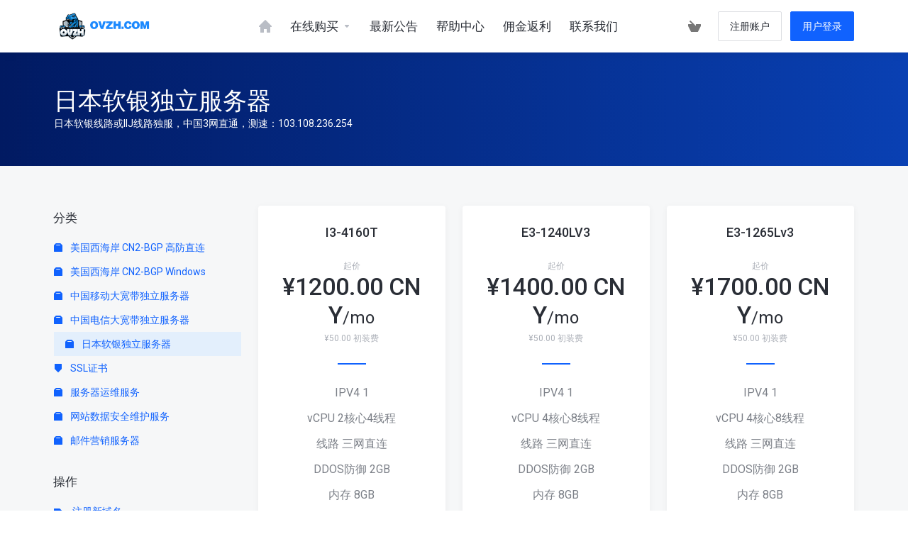

--- FILE ---
content_type: text/html; charset=utf-8
request_url: https://i.ovzh.com/cart.php?gid=3
body_size: 8055
content:
    <!DOCTYPE html>
    <html lang="en" >
    <head>
        <meta charset="utf-8" />
        <meta http-equiv="X-UA-Compatible" content="IE=edge">
        <meta name="viewport" content="width=device-width, initial-scale=1.0, maximum-scale=1.0, user-scalable=0">
        <title>购物车 - OVZH.COM Cloud Server</title>
                
            <link rel="shortcut icon" href="/templates/lagom/assets/img/favicons/favicon.ico">
        <link rel="icon" sizes="16x16 32x32 64x64" href="/templates/lagom/assets/img/favicons/favicon.ico">
        <link rel="icon" type="image/png" sizes="196x196" href="/templates/lagom/assets/img/favicons/favicon-192.png">
        <link rel="icon" type="image/png" sizes="160x160" href="/templates/lagom/assets/img/favicons/favicon-160.png">
        <link rel="icon" type="image/png" sizes="96x96" href="/templates/lagom/assets/img/favicons/favicon-96.png">
        <link rel="icon" type="image/png" sizes="64x64" href="/templates/lagom/assets/img/favicons/favicon-64.png">
        <link rel="icon" type="image/png" sizes="32x32" href="/templates/lagom/assets/img/favicons/favicon-32.png">
        <link rel="icon" type="image/png" sizes="16x16" href="/templates/lagom/assets/img/favicons/favicon-16.png">
        <link rel="apple-touch-icon" href="/templates/lagom/assets/img/favicons/favicon-57.png">
        <link rel="apple-touch-icon" sizes="114x114" href="/templates/lagom/assets/img/favicons/favicon-114.png">
        <link rel="apple-touch-icon" sizes="72x72" href="/templates/lagom/assets/img/favicons/favicon-72.png">
        <link rel="apple-touch-icon" sizes="144x144" href="/templates/lagom/assets/img/favicons/favicon-144.png">
        <link rel="apple-touch-icon" sizes="60x60" href="/templates/lagom/assets/img/favicons/favicon-60.png">
        <link rel="apple-touch-icon" sizes="120x120" href="/templates/lagom/assets/img/favicons/favicon-120.png">
        <link rel="apple-touch-icon" sizes="76x76" href="/templates/lagom/assets/img/favicons/favicon-76.png">
        <link rel="apple-touch-icon" sizes="152x152" href="/templates/lagom/assets/img/favicons/favicon-152.png">
        <link rel="apple-touch-icon" sizes="180x180" href="/templates/lagom/assets/img/favicons/favicon-180.png">
        <meta name="msapplication-TileColor" content="#FFFFFF">
        <meta name="msapplication-TileImage" content="/templates/lagom/assets/img/favicons/favicon-144.png">
        <meta name="msapplication-config" content="/templates/lagom/assets/img/favicons/browserconfig.xml">
                                                                <link href="/templates/lagom/core/styles/depth/assets/css/theme.css?v=1.5.2" rel="stylesheet">
                                                                                
    <!-- HTML5 Shim and Respond.js IE8 support of HTML5 elements and media queries -->
    <!-- WARNING: Respond.js doesn't work if you view the page via file:// -->
    <!--[if lt IE 9]>
    <script src="https://oss.maxcdn.com/libs/html5shiv/3.7.0/html5shiv.js"></script>
    <script src="https://oss.maxcdn.com/libs/respond.js/1.4.2/respond.min.js"></script>
    <![endif]-->

    <script type="text/javascript">
        var csrfToken = '417feae10fe08c69754a9ffb20570e8b24644069',
            markdownGuide = 'Markdown 使用教程',
            locale = 'en',
            saved = '已保存',
            saving = '自动保存',
            whmcsBaseUrl = "",
            requiredText = '必需',
            recaptchaSiteKey = "";
    </script>

    <script src="/templates/lagom/assets/js/scripts.min.js?v=1.5.2"></script>
    <script src="/templates/lagom/assets/js/core.min.js?v=1.5.2"></script>

    
    
        
    
<!-- Dynamic Template Compatibility -->
<!-- Please update your theme to include or have a comment on the following to negate dynamic inclusion -->
<link rel="stylesheet" type="text/css" href="/assets/css/fontawesome-all.min.css" />

</head>
    <body class="lagom   lagom-not-portal lagom-layout-condensed lagom-layout-banner page-products" data-phone-cc-input="1">
        
                    

                
    <div class="app-nav app-nav-condensed hidden-print">
        <section id="header">
            <div class="container">
                <button type="button" class="navbar-toggle">
                    <span class="icon-bar"></span>
                    <span class="icon-bar"></span>
                    <span class="icon-bar"></span>
                    <span class="icon-bar"></span>
                </button>
                                                            <a href="/index.php" class="logo"><img src="/templates/lagom/assets/img/logo/logo_big.png" alt="OVZH.COM Cloud Server"/></a>
                                                
                <ul class="top-nav">
                    <li>
                        <a href="/cart.php?a=view">
                            <i class="lm lm-basket"></i>
                        </a>
                    </li>
                                            
            <li menuItemName="Account" class="dropdown account " id="Secondary_Navbar-Account">
            <a class="dropdown-toggle" data-toggle="dropdown" href="#">
                <i class="fas fa-ticket lm lm-user"></i>                                                            <span class="item-text">我的账户</span>
                                                                    
                <b class="ls ls-caret"></b>               
            </a>
                            <ul class="dropdown-menu dropdown-menu-right" >
                                                                                    <li menuItemName="Login" class=" " id="Secondary_Navbar-Account-Login">
                            <a href="/clientarea.php">
                                                                用户登录
                                                            </a>
                        </li>
                                            <li menuItemName="Register" class=" " id="Secondary_Navbar-Account-Register">
                            <a href="/register.php">
                                                                注册账户
                                                            </a>
                        </li>
                                            <li menuItemName="Divider" class="nav-divider " id="Secondary_Navbar-Account-Divider">
                            <a href="">
                                                                -----
                                                            </a>
                        </li>
                                            <li menuItemName="Forgot Password?" class=" " id="Secondary_Navbar-Account-Forgot_Password?">
                            <a href="/index.php?rp=/password/reset/begin">
                                                                忘记密码？
                                                            </a>
                        </li>
                                    </ul>
                    </li>
                    </ul>
            </div>
        </section>    
             
    <section id="main-menu">
        <nav id="nav" class="navbar navbar-default navbar-main " role="navigation">
            <div class="container">
                <!-- Brand and toggle get grouped for better mobile display -->
                <div class="navbar-header">
                    菜单
                </div>
                <!-- Collect the nav links, forms, and other content for toggling -->
                <div class="navbar-collapse" id="primary-nav">
                    <ul class="nav navbar-nav">                       
                            
            <li menuItemName="Home" class="  home-item " id="Primary_Navbar-Home">
            <a href="/index.php">
                <i class="fas fa-ticket lm lm-home"></i>                                    <span>用户中心</span>
                                                
                               
            </a>
                    </li>
            <li menuItemName="Store" class="dropdown  " id="Primary_Navbar-Store">
            <a class="dropdown-toggle" data-toggle="dropdown" href="#">
                <i class="fas fa-ticket lm lm-basket"></i>                                    <span>在线购买</span>
                                                
                <b class="ls ls-caret"></b>               
            </a>
                            <ul class="dropdown-menu " >
                                                                                    <li menuItemName="Browse Products Services" class=" " id="Primary_Navbar-Store-Browse_Products_Services">
                            <a href="/cart.php">
                                                                浏览全部
                                                            </a>
                        </li>
                                            <li menuItemName="Shop Divider 1" class="nav-divider " id="Primary_Navbar-Store-Shop_Divider_1">
                            <a href="">
                                                                -----
                                                            </a>
                        </li>
                                            <li menuItemName="美国西海岸 CN2-BGP 高防直连" class=" " id="Primary_Navbar-Store-美国西海岸_CN2-BGP_高防直连">
                            <a href="/cart.php?gid=1">
                                                                美国西海岸 CN2-BGP 高防直连
                                                            </a>
                        </li>
                                            <li menuItemName="美国西海岸 CN2-BGP Windows" class=" " id="Primary_Navbar-Store-美国西海岸_CN2-BGP_Windows">
                            <a href="/cart.php?gid=2">
                                                                美国西海岸 CN2-BGP Windows
                                                            </a>
                        </li>
                                            <li menuItemName="中国移动大宽带独立服务器" class=" " id="Primary_Navbar-Store-中国移动大宽带独立服务器">
                            <a href="/cart.php?gid=14">
                                                                中国移动大宽带独立服务器
                                                            </a>
                        </li>
                                            <li menuItemName="中国电信大宽带独立服务器" class=" " id="Primary_Navbar-Store-中国电信大宽带独立服务器">
                            <a href="/cart.php?gid=15">
                                                                中国电信大宽带独立服务器
                                                            </a>
                        </li>
                                            <li menuItemName="日本软银独立服务器" class=" " id="Primary_Navbar-Store-日本软银独立服务器">
                            <a href="/cart.php?gid=3">
                                                                日本软银独立服务器
                                                            </a>
                        </li>
                                            <li menuItemName="SSL证书" class=" " id="Primary_Navbar-Store-SSL证书">
                            <a href="/cart.php?gid=7">
                                                                SSL证书
                                                            </a>
                        </li>
                                            <li menuItemName="服务器运维服务" class=" " id="Primary_Navbar-Store-服务器运维服务">
                            <a href="/cart.php?gid=13">
                                                                服务器运维服务
                                                            </a>
                        </li>
                                            <li menuItemName="网站数据安全维护服务" class=" " id="Primary_Navbar-Store-网站数据安全维护服务">
                            <a href="/cart.php?gid=12">
                                                                网站数据安全维护服务
                                                            </a>
                        </li>
                                            <li menuItemName="邮件营销服务器" class=" " id="Primary_Navbar-Store-邮件营销服务器">
                            <a href="/cart.php?gid=20">
                                                                邮件营销服务器
                                                            </a>
                        </li>
                                            <li menuItemName="Register a New Domain" class=" " id="Primary_Navbar-Store-Register_a_New_Domain">
                            <a href="/cart.php?a=add&domain=register">
                                                                注册新域名
                                                            </a>
                        </li>
                                            <li menuItemName="Transfer a Domain to Us" class=" " id="Primary_Navbar-Store-Transfer_a_Domain_to_Us">
                            <a href="/cart.php?a=add&domain=transfer">
                                                                域名转移
                                                            </a>
                        </li>
                                    </ul>
                    </li>
            <li menuItemName="Announcements" class="  " id="Primary_Navbar-Announcements">
            <a href="/index.php?rp=/announcements">
                <i class="fas fa-ticket lm lm-document"></i>                                    <span>最新公告</span>
                                                
                               
            </a>
                    </li>
            <li menuItemName="Knowledgebase" class="  " id="Primary_Navbar-Knowledgebase">
            <a href="/index.php?rp=/knowledgebase">
                <i class="fas fa-ticket ls ls-document-info"></i>                                    <span>帮助中心</span>
                                                
                               
            </a>
                    </li>
            <li menuItemName="Affiliates" class="  " id="Primary_Navbar-Affiliates">
            <a href="/affiliates.php">
                <i class="fas fa-ticket lm lm-bar-graph"></i>                                    <span>佣金返利</span>
                                                
                               
            </a>
                    </li>
            <li menuItemName="Contact Us" class="  " id="Primary_Navbar-Contact_Us">
            <a href="/contact.php">
                <i class="fas fa-ticket lm lm-envelope"></i>                                    <span>联系我们</span>
                                                
                               
            </a>
                    </li>
                        </ul>
                                      
                    <div class="navbar-nav navbar-right">
                                                    <a href="/cart.php?a=view" class="btn btn-link btn-icon"><i class="lm lm-basket"></i></a>                            <a href="/register.php" class="btn btn-default btn-outline">注册账户</a>                            <a href="/login.php" class="btn btn-primary">用户登录</a>
                                            </div>
                                            <ul class="nav navbar-nav language-nav">        
                            <li class="dropdown language">
                                <a class="dropdown-toggle" data-toggle="dropdown" href="#">
                                    <span class="item-text">中文</span>
                                    <i class="ls ls-caret"></i>
                                </a>
                                <ul class="dropdown-menu dropdown-menu-right" id="languageChooserContent">
                                                                            <li class="">
                                            <a href="/cart.php?gid=3&amp;language=arabic">العربية</a>
                                        </li>
                                                                            <li class="">
                                            <a href="/cart.php?gid=3&amp;language=azerbaijani">Azerbaijani</a>
                                        </li>
                                                                            <li class="">
                                            <a href="/cart.php?gid=3&amp;language=catalan">Català</a>
                                        </li>
                                                                            <li class="active">
                                            <a href="/cart.php?gid=3&amp;language=chinese">中文</a>
                                        </li>
                                                                            <li class="">
                                            <a href="/cart.php?gid=3&amp;language=croatian">Hrvatski</a>
                                        </li>
                                                                            <li class="">
                                            <a href="/cart.php?gid=3&amp;language=czech">Čeština</a>
                                        </li>
                                                                            <li class="">
                                            <a href="/cart.php?gid=3&amp;language=danish">Dansk</a>
                                        </li>
                                                                            <li class="">
                                            <a href="/cart.php?gid=3&amp;language=dutch">Nederlands</a>
                                        </li>
                                                                            <li class="">
                                            <a href="/cart.php?gid=3&amp;language=english">English</a>
                                        </li>
                                                                            <li class="">
                                            <a href="/cart.php?gid=3&amp;language=estonian">Estonian</a>
                                        </li>
                                                                            <li class="">
                                            <a href="/cart.php?gid=3&amp;language=farsi">Persian</a>
                                        </li>
                                                                            <li class="">
                                            <a href="/cart.php?gid=3&amp;language=french">Français</a>
                                        </li>
                                                                            <li class="">
                                            <a href="/cart.php?gid=3&amp;language=german">Deutsch</a>
                                        </li>
                                                                            <li class="">
                                            <a href="/cart.php?gid=3&amp;language=hebrew">עברית</a>
                                        </li>
                                                                            <li class="">
                                            <a href="/cart.php?gid=3&amp;language=hungarian">Magyar</a>
                                        </li>
                                                                            <li class="">
                                            <a href="/cart.php?gid=3&amp;language=italian">Italiano</a>
                                        </li>
                                                                            <li class="">
                                            <a href="/cart.php?gid=3&amp;language=macedonian">Macedonian</a>
                                        </li>
                                                                            <li class="">
                                            <a href="/cart.php?gid=3&amp;language=norwegian">Norwegian</a>
                                        </li>
                                                                            <li class="">
                                            <a href="/cart.php?gid=3&amp;language=portuguese-br">Português</a>
                                        </li>
                                                                            <li class="">
                                            <a href="/cart.php?gid=3&amp;language=portuguese-pt">Português</a>
                                        </li>
                                                                            <li class="">
                                            <a href="/cart.php?gid=3&amp;language=romanian">Română</a>
                                        </li>
                                                                            <li class="">
                                            <a href="/cart.php?gid=3&amp;language=russian">Русский</a>
                                        </li>
                                                                            <li class="">
                                            <a href="/cart.php?gid=3&amp;language=spanish">Español</a>
                                        </li>
                                                                            <li class="">
                                            <a href="/cart.php?gid=3&amp;language=swedish">Svenska</a>
                                        </li>
                                                                            <li class="">
                                            <a href="/cart.php?gid=3&amp;language=turkish">Türkçe</a>
                                        </li>
                                                                            <li class="">
                                            <a href="/cart.php?gid=3&amp;language=ukranian">Українська</a>
                                        </li>
                                                                    </ul>                 
                            </li>
                        </ul>    
                                    </div><!-- /.navbar-collapse -->
            </div>
        </nav>
    </section>
        </div>

                        <div class="app-header main-header header-lined ">
                <div class="container">
                                                  
                        <h1>
                日本软银独立服务器
            </h1>
                            <p>日本软银线路或IIJ线路独服，中国3网直通，测速：103.108.236.254</p>
                                                                        </div>
            </div>
               
<div class="app-main">    
            <div class="main-body "> 
        <div class="container">
            <div class="main-grid  row">
                                                


 
     
    <script type="text/javascript" src="/templates/orderforms/lagom/js/order.min.js?v=1.5.2"></script>

    <div class="col-md-3 pull-md-left main-sidebar sidebar hidden-xs hidden-sm">
                    <div menuItemName="Categories" class="panel panel-sidebar">
            <div class="panel-heading">
                <h3 class="panel-title">
                                            <i class="fas fa-shopping-cart"></i>&nbsp;
                    
                    分类

                    
                    <i class="fa fa-chevron-up panel-minimise pull-right"></i>
                </h3>
            </div>

            
                            <div class="list-group">
                                                                        <a menuItemName="美国西海岸 CN2-BGP 高防直连" href="/cart.php?gid=1" class="list-group-item" id="Secondary_Sidebar-Categories-美国西海岸_CN2-BGP_高防直连">
                                                                    <i class="ls ls-box"></i>
                                
                                美国西海岸 CN2-BGP 高防直连

                                                            </a>
                                                                                                <a menuItemName="美国西海岸 CN2-BGP Windows" href="/cart.php?gid=2" class="list-group-item" id="Secondary_Sidebar-Categories-美国西海岸_CN2-BGP_Windows">
                                                                    <i class="ls ls-box"></i>
                                
                                美国西海岸 CN2-BGP Windows

                                                            </a>
                                                                                                <a menuItemName="中国移动大宽带独立服务器" href="/cart.php?gid=14" class="list-group-item" id="Secondary_Sidebar-Categories-中国移动大宽带独立服务器">
                                                                    <i class="ls ls-box"></i>
                                
                                中国移动大宽带独立服务器

                                                            </a>
                                                                                                <a menuItemName="中国电信大宽带独立服务器" href="/cart.php?gid=15" class="list-group-item" id="Secondary_Sidebar-Categories-中国电信大宽带独立服务器">
                                                                    <i class="ls ls-box"></i>
                                
                                中国电信大宽带独立服务器

                                                            </a>
                                                                                                <a menuItemName="日本软银独立服务器" href="/cart.php?gid=3" class="list-group-item active" id="Secondary_Sidebar-Categories-日本软银独立服务器">
                                                                    <i class="ls ls-box"></i>
                                
                                日本软银独立服务器

                                                            </a>
                                                                                                <a menuItemName="SSL证书" href="/cart.php?gid=7" class="list-group-item" id="Secondary_Sidebar-Categories-SSL证书">
                                                                    <i class="ls ls-shield"></i>
                                
                                SSL证书

                                                            </a>
                                                                                                <a menuItemName="服务器运维服务" href="/cart.php?gid=13" class="list-group-item" id="Secondary_Sidebar-Categories-服务器运维服务">
                                                                    <i class="ls ls-box"></i>
                                
                                服务器运维服务

                                                            </a>
                                                                                                <a menuItemName="网站数据安全维护服务" href="/cart.php?gid=12" class="list-group-item" id="Secondary_Sidebar-Categories-网站数据安全维护服务">
                                                                    <i class="ls ls-box"></i>
                                
                                网站数据安全维护服务

                                                            </a>
                                                                                                <a menuItemName="邮件营销服务器" href="/cart.php?gid=20" class="list-group-item" id="Secondary_Sidebar-Categories-邮件营销服务器">
                                                                    <i class="ls ls-box"></i>
                                
                                邮件营销服务器

                                                            </a>
                                                            </div>
            
                    </div>

                    <div menuItemName="Actions" class="panel panel-sidebar">
            <div class="panel-heading">
                <h3 class="panel-title">
                                            <i class="fas fa-plus"></i>&nbsp;
                    
                    操作

                    
                    <i class="fa fa-chevron-up panel-minimise pull-right"></i>
                </h3>
            </div>

            
                            <div class="list-group">
                                                                        <a menuItemName="Domain Registration" href="/cart.php?a=add&domain=register" class="list-group-item" id="Secondary_Sidebar-Actions-Domain_Registration">
                                                                    <i class="fas fa-ticket ls ls-dns"></i>&nbsp;
                                
                                注册新域名

                                                            </a>
                                                                                                <a menuItemName="Domain Transfer" href="/cart.php?a=add&domain=transfer" class="list-group-item" id="Secondary_Sidebar-Actions-Domain_Transfer">
                                                                    <i class="fas fa-ticket ls ls-transfer"></i>&nbsp;
                                
                                转移域名

                                                            </a>
                                                                                                <a menuItemName="View Cart" href="/cart.php?a=view" class="list-group-item" id="Secondary_Sidebar-Actions-View_Cart">
                                                                    <i class="fas fa-ticket ls ls-basket"></i>&nbsp;
                                
                                查看购物车

                                                            </a>
                                                            </div>
            
                    </div>

                </div>
    <div class="main-content col-md-9 pull-md-right">
        
    <div class="categories-collapsed visible-xs visible-sm clearfix">

        <div class="pull-left form-inline">
            <div class="dropdown">
                <a href="#" data-toggle="dropdown" class="btn btn-default">
                                            日本软银独立服务器
                     
                    <i class="ls ls-caret"></i>
                </a>
                <ul class="dropdown-menu ps">
                                                                        <li class="dropdown-title h6">分类</li>
                                                                                                                                    <li>
                                        <a menuItemName="美国西海岸 CN2-BGP 高防直连" href="/cart.php?gid=1" class="" id="Secondary_Sidebar-Categories-美国西海岸_CN2-BGP_高防直连">
                                            美国西海岸 CN2-BGP 高防直连
                                        </a>
                                    </li>
                                                                                                                                            <li>
                                        <a menuItemName="美国西海岸 CN2-BGP Windows" href="/cart.php?gid=2" class="" id="Secondary_Sidebar-Categories-美国西海岸_CN2-BGP_Windows">
                                            美国西海岸 CN2-BGP Windows
                                        </a>
                                    </li>
                                                                                                                                            <li>
                                        <a menuItemName="中国移动大宽带独立服务器" href="/cart.php?gid=14" class="" id="Secondary_Sidebar-Categories-中国移动大宽带独立服务器">
                                            中国移动大宽带独立服务器
                                        </a>
                                    </li>
                                                                                                                                            <li>
                                        <a menuItemName="中国电信大宽带独立服务器" href="/cart.php?gid=15" class="" id="Secondary_Sidebar-Categories-中国电信大宽带独立服务器">
                                            中国电信大宽带独立服务器
                                        </a>
                                    </li>
                                                                                                                                            <li>
                                        <a menuItemName="日本软银独立服务器" href="/cart.php?gid=3" class=" active" id="Secondary_Sidebar-Categories-日本软银独立服务器">
                                            日本软银独立服务器
                                        </a>
                                    </li>
                                                                                                                                            <li>
                                        <a menuItemName="SSL证书" href="/cart.php?gid=7" class="" id="Secondary_Sidebar-Categories-SSL证书">
                                            SSL证书
                                        </a>
                                    </li>
                                                                                                                                            <li>
                                        <a menuItemName="服务器运维服务" href="/cart.php?gid=13" class="" id="Secondary_Sidebar-Categories-服务器运维服务">
                                            服务器运维服务
                                        </a>
                                    </li>
                                                                                                                                            <li>
                                        <a menuItemName="网站数据安全维护服务" href="/cart.php?gid=12" class="" id="Secondary_Sidebar-Categories-网站数据安全维护服务">
                                            网站数据安全维护服务
                                        </a>
                                    </li>
                                                                                                                                            <li>
                                        <a menuItemName="邮件营销服务器" href="/cart.php?gid=20" class="" id="Secondary_Sidebar-Categories-邮件营销服务器">
                                            邮件营销服务器
                                        </a>
                                    </li>
                                                                                                                                                                                                <li class="dropdown-title h6">操作</li>
                                                                                                                                    <li>
                                        <a menuItemName="Domain Registration" href="/cart.php?a=add&domain=register" class="" id="Secondary_Sidebar-Actions-Domain_Registration">
                                            注册新域名
                                        </a>
                                    </li>
                                                                                                                                            <li>
                                        <a menuItemName="Domain Transfer" href="/cart.php?a=add&domain=transfer" class="" id="Secondary_Sidebar-Actions-Domain_Transfer">
                                            转移域名
                                        </a>
                                    </li>
                                                                                                                                            <li>
                                        <a menuItemName="View Cart" href="/cart.php?a=view" class="" id="Secondary_Sidebar-Actions-View_Cart">
                                            查看购物车
                                        </a>
                                    </li>
                                                                                                                                                            </ul>
            </div>
        </div>

        
    </div>
            
                <div class="products" id="products">
            <div class="row row-eq-height row-eq-height-sm">
                                    <div class="col-lg-4 col-sm-6">
                        
                        <div class="package " id="product1">
                                                        <h3 class="package-name">I3-4160T</h3>
                            <div class="package-price">                               
                                                                                                            <div class="package-starting-from ">起价</div>
                                                                                                                <div class="price"><span class="price-prefix">¥</span>1200.00 CNY<span class="price-cycle">/mo</span></div>
                                                                                                                <small class="package-setup-fee">¥50.00 初装费</small>
                                                                                                </div>
                                                        <ul class="package-features">
                                                                    <li id="product1-feature1">
                                        IPV4 1
                                    </li>
                                                                    <li id="product1-feature2">
                                        vCPU 2核心4线程
                                    </li>
                                                                    <li id="product1-feature3">
                                        线路 三网直连
                                    </li>
                                                                    <li id="product1-feature4">
                                        DDOS防御 2GB
                                    </li>
                                                                    <li id="product1-feature5">
                                        内存 8GB
                                    </li>
                                                                    <li id="product1-feature6">
                                        SSD硬盘 120GB
                                    </li>
                                                                    <li id="product1-feature7">
                                        带宽 30MB
                                    </li>
                                                                    <li id="product1-feature8">
                                        流量 40TB
                                    </li>
                                                            </ul>
                                                                                    <div class="package-footer">
                                <a href="cart.php?a=add&pid=10" class="btn btn-lg btn-primary" id="product1-order-button">
                                    立即订购
                                </a>
                                                                    <div class="package-qty">
                                        7 可用
                                    </div>
                                                            </div>
                        </div>
                    </div>
                                    <div class="col-lg-4 col-sm-6">
                        
                        <div class="package " id="product2">
                                                        <h3 class="package-name">E3-1240LV3</h3>
                            <div class="package-price">                               
                                                                                                            <div class="package-starting-from ">起价</div>
                                                                                                                <div class="price"><span class="price-prefix">¥</span>1400.00 CNY<span class="price-cycle">/mo</span></div>
                                                                                                                <small class="package-setup-fee">¥50.00 初装费</small>
                                                                                                </div>
                                                        <ul class="package-features">
                                                                    <li id="product2-feature1">
                                        IPV4 1
                                    </li>
                                                                    <li id="product2-feature2">
                                        vCPU 4核心8线程
                                    </li>
                                                                    <li id="product2-feature3">
                                        线路 三网直连
                                    </li>
                                                                    <li id="product2-feature4">
                                        DDOS防御 2GB
                                    </li>
                                                                    <li id="product2-feature5">
                                        内存 8GB
                                    </li>
                                                                    <li id="product2-feature6">
                                        SSD硬盘 120GB
                                    </li>
                                                                    <li id="product2-feature7">
                                        带宽 30MB
                                    </li>
                                                                    <li id="product2-feature8">
                                        流量 40TB
                                    </li>
                                                            </ul>
                                                                                    <div class="package-footer">
                                <a href="cart.php?a=add&pid=12" class="btn btn-lg btn-primary" id="product2-order-button">
                                    立即订购
                                </a>
                                                                    <div class="package-qty">
                                        7 可用
                                    </div>
                                                            </div>
                        </div>
                    </div>
                                    <div class="col-lg-4 col-sm-6">
                        
                        <div class="package " id="product3">
                                                        <h3 class="package-name">E3-1265Lv3</h3>
                            <div class="package-price">                               
                                                                                                            <div class="package-starting-from ">起价</div>
                                                                                                                <div class="price"><span class="price-prefix">¥</span>1700.00 CNY<span class="price-cycle">/mo</span></div>
                                                                                                                <small class="package-setup-fee">¥50.00 初装费</small>
                                                                                                </div>
                                                        <ul class="package-features">
                                                                    <li id="product3-feature1">
                                        IPV4 1
                                    </li>
                                                                    <li id="product3-feature2">
                                        vCPU 4核心8线程
                                    </li>
                                                                    <li id="product3-feature3">
                                        线路 三网直连
                                    </li>
                                                                    <li id="product3-feature4">
                                        DDOS防御 2GB
                                    </li>
                                                                    <li id="product3-feature5">
                                        内存 8GB
                                    </li>
                                                                    <li id="product3-feature6">
                                        SSD硬盘 500GB
                                    </li>
                                                                    <li id="product3-feature7">
                                        带宽 30MB
                                    </li>
                                                                    <li id="product3-feature8">
                                        流量 60TB
                                    </li>
                                                            </ul>
                                                                                    <div class="package-footer">
                                <a href="cart.php?a=add&pid=11" class="btn btn-lg btn-primary" id="product3-order-button">
                                    立即订购
                                </a>
                                                                    <div class="package-qty">
                                        16 可用
                                    </div>
                                                            </div>
                        </div>
                    </div>
                                    <div class="col-lg-4 col-sm-6">
                        
                        <div class="package " id="product4">
                                                        <h3 class="package-name">E3-1275v3</h3>
                            <div class="package-price">                               
                                                                                                                                                <div class="price"><span class="price-prefix">¥</span>2000.00 CNY<span class="price-cycle">/mo</span></div>
                                                                                                                <small class="package-setup-fee">¥50.00 初装费</small>
                                                                                                </div>
                                                        <ul class="package-features">
                                                                    <li id="product4-feature1">
                                        IPV4 1
                                    </li>
                                                                    <li id="product4-feature2">
                                        vCPU 4核心8线程
                                    </li>
                                                                    <li id="product4-feature3">
                                        线路 三网直连
                                    </li>
                                                                    <li id="product4-feature4">
                                        DDOS防御 2GB
                                    </li>
                                                                    <li id="product4-feature5">
                                        内存 8GB
                                    </li>
                                                                    <li id="product4-feature6">
                                        SSD硬盘 500GB
                                    </li>
                                                                    <li id="product4-feature7">
                                        带宽 30MB
                                    </li>
                                                                    <li id="product4-feature8">
                                        流量 60TB
                                    </li>
                                                            </ul>
                                                                                    <div class="package-footer">
                                <a href="cart.php?a=add&pid=5" class="btn btn-lg btn-primary" id="product4-order-button">
                                    立即订购
                                </a>
                                                                    <div class="package-qty">
                                        13 可用
                                    </div>
                                                            </div>
                        </div>
                    </div>
                            </div>
        </div>
           
            </div>



                            
                    <div class="clearfix"></div>
                </div>
            </div>
        </div>       
                                        <div class="main-footer hidden-print">
                    <div class="container">
                        <div class="footer-content">
                            <p>Copyright &copy; 2026 OVZH.COM Cloud Server. All Rights Reserved.</p> 
                                                            <ul class="footer-links">
                                    <li class="dropdown language">
                                        <a class="dropdown-toggle" data-toggle="dropdown" href="#">
                                            中文
                                            <i class="ls ls-caret"></i>
                                        </a>
                                        <div class="dropdown-menu dropdown-menu-right ps" id="languageChooserContent">
                                                                                            <div class="dropdown-menu-item ">
                                                    <a href="/cart.php?gid=3&amp;language=arabic">العربية</a>
                                                </div>
                                                                                            <div class="dropdown-menu-item ">
                                                    <a href="/cart.php?gid=3&amp;language=azerbaijani">Azerbaijani</a>
                                                </div>
                                                                                            <div class="dropdown-menu-item ">
                                                    <a href="/cart.php?gid=3&amp;language=catalan">Català</a>
                                                </div>
                                                                                            <div class="dropdown-menu-item active">
                                                    <a href="/cart.php?gid=3&amp;language=chinese">中文</a>
                                                </div>
                                                                                            <div class="dropdown-menu-item ">
                                                    <a href="/cart.php?gid=3&amp;language=croatian">Hrvatski</a>
                                                </div>
                                                                                            <div class="dropdown-menu-item ">
                                                    <a href="/cart.php?gid=3&amp;language=czech">Čeština</a>
                                                </div>
                                                                                            <div class="dropdown-menu-item ">
                                                    <a href="/cart.php?gid=3&amp;language=danish">Dansk</a>
                                                </div>
                                                                                            <div class="dropdown-menu-item ">
                                                    <a href="/cart.php?gid=3&amp;language=dutch">Nederlands</a>
                                                </div>
                                                                                            <div class="dropdown-menu-item ">
                                                    <a href="/cart.php?gid=3&amp;language=english">English</a>
                                                </div>
                                                                                            <div class="dropdown-menu-item ">
                                                    <a href="/cart.php?gid=3&amp;language=estonian">Estonian</a>
                                                </div>
                                                                                            <div class="dropdown-menu-item ">
                                                    <a href="/cart.php?gid=3&amp;language=farsi">Persian</a>
                                                </div>
                                                                                            <div class="dropdown-menu-item ">
                                                    <a href="/cart.php?gid=3&amp;language=french">Français</a>
                                                </div>
                                                                                            <div class="dropdown-menu-item ">
                                                    <a href="/cart.php?gid=3&amp;language=german">Deutsch</a>
                                                </div>
                                                                                            <div class="dropdown-menu-item ">
                                                    <a href="/cart.php?gid=3&amp;language=hebrew">עברית</a>
                                                </div>
                                                                                            <div class="dropdown-menu-item ">
                                                    <a href="/cart.php?gid=3&amp;language=hungarian">Magyar</a>
                                                </div>
                                                                                            <div class="dropdown-menu-item ">
                                                    <a href="/cart.php?gid=3&amp;language=italian">Italiano</a>
                                                </div>
                                                                                            <div class="dropdown-menu-item ">
                                                    <a href="/cart.php?gid=3&amp;language=macedonian">Macedonian</a>
                                                </div>
                                                                                            <div class="dropdown-menu-item ">
                                                    <a href="/cart.php?gid=3&amp;language=norwegian">Norwegian</a>
                                                </div>
                                                                                            <div class="dropdown-menu-item ">
                                                    <a href="/cart.php?gid=3&amp;language=portuguese-br">Português</a>
                                                </div>
                                                                                            <div class="dropdown-menu-item ">
                                                    <a href="/cart.php?gid=3&amp;language=portuguese-pt">Português</a>
                                                </div>
                                                                                            <div class="dropdown-menu-item ">
                                                    <a href="/cart.php?gid=3&amp;language=romanian">Română</a>
                                                </div>
                                                                                            <div class="dropdown-menu-item ">
                                                    <a href="/cart.php?gid=3&amp;language=russian">Русский</a>
                                                </div>
                                                                                            <div class="dropdown-menu-item ">
                                                    <a href="/cart.php?gid=3&amp;language=spanish">Español</a>
                                                </div>
                                                                                            <div class="dropdown-menu-item ">
                                                    <a href="/cart.php?gid=3&amp;language=swedish">Svenska</a>
                                                </div>
                                                                                            <div class="dropdown-menu-item ">
                                                    <a href="/cart.php?gid=3&amp;language=turkish">Türkçe</a>
                                                </div>
                                                                                            <div class="dropdown-menu-item ">
                                                    <a href="/cart.php?gid=3&amp;language=ukranian">Українська</a>
                                                </div>
                                                                                        <div class="ps__rail-x">
                                                <div class="ps__thumb-x" tabindex="0"></div>                    
                                            </div>
                                            <div class="ps__rail-y">
                                                <div class="ps__thumb-y" tabindex="0"></div>                   
                                            </div>
                                        </div>                 
                                    </li>                       
                                </ul>
                                                    </div>
                        <a href="#" class="back-to-top btn btn-sm btn-icon"><i class="lm lm-go-top"></i></a>
                    </div>
                </div>
                    
        <div id="fullpage-overlay" class="hidden">
            <div class="outer-wrapper">
                <div class="inner-wrapper">
                    <img src="/assets/img/overlay-spinner.svg">
                    <br>
                    <span class="msg"></span>
                </div>
            </div>
        </div>

        <div class="modal system-modal fade" id="modalAjax" tabindex="-1" role="dialog" aria-hidden="true">
            <div class="modal-dialog">
                <div class="modal-content">
                    <div class="modal-header">
                        <button type="button" class="close" data-dismiss="modal" aria-label="Close"><i class="lm lm-close"></i></button>
                        <h3 class="modal-title"></h3>
                    </div>
                    <div class="modal-body">
                        <div class="loader">
                             
    <div class="spinner ">
        <div class="rect1"></div>
        <div class="rect2"></div>
        <div class="rect3"></div>
        <div class="rect4"></div>
        <div class="rect5"></div>
    </div>
                             </div>
                    </div>
                    <div class="modal-footer">
                        <button type="button" class="btn btn-primary modal-submit">
                            提交
                        </button>
                        <button type="button" class="btn btn-default" data-dismiss="modal">
                        取消
                        </button>
                    </div>
                </div>
            </div>
        </div>
        <form action="#" id="frmGeneratePassword" class="form-horizontal">
    <div class="modal fade" id="modalGeneratePassword">
        <div class="modal-dialog">
            <div class="modal-content">
                <div class="modal-header">
                    <button type="button" class="close" data-dismiss="modal" aria-label="Close"><i class="lm lm-close"></i></button>
                    <h3 class="modal-title">
                        生成密码
                    </h3>
                </div>
                <div class="modal-body">
                    <div class="alert alert-danger hidden" id="generatePwLengthError">
                        请为您的密码规定一个8到64位的长度
                    </div>
                    <div class="form-group">
                        <label for="generatePwLength" class="col-sm-4 control-label">密码长度</label>
                        <div class="col-sm-8">
                            <input type="number" min="8" max="64" value="12" step="1" class="form-control input-inline input-inline-100" id="inputGeneratePasswordLength">
                        </div>
                    </div>
                    <div class="form-group">
                        <label for="generatePwOutput" class="col-sm-4 control-label">已生成密码</label>
                        <div class="col-sm-8">
                            <input type="text" class="form-control" id="inputGeneratePasswordOutput">
                        </div>
                    </div>
                    <div class="row">
                        <div class="col-sm-8 col-sm-offset-4">
                            <button type="submit" class="btn btn-default btn-sm">
                                <i class="fa fa-plus fa-fw"></i>
                                重新生成
                            </button>
                            <button type="button" class="btn btn-default btn-sm copy-to-clipboard" data-clipboard-target="#inputGeneratePasswordOutput">
                                <img src="/assets/img/clippy.svg" alt="Copy to clipboard" width="15">
                                复制
                            </button>
                        </div>
                    </div>
                </div>
                <div class="modal-footer">
                    <button type="button" class="btn btn-default" data-dismiss="modal">
                        关闭
                    </button>
                    <button type="button" class="btn btn-primary" id="btnGeneratePasswordInsert" data-clipboard-target="#inputGeneratePasswordOutput">
                        复制并插入
                    </button>
                </div>
            </div>
        </div>
    </div>
</form>
    </div>
            

    <div class="overlay"></div>
    <script src="/templates/lagom/assets/js/vendor.js?v=1.5.2"></script>
    <script src="/templates/lagom/assets/js/lagom-app.js?v=1.5.2"></script>
    <script src="/templates/lagom/assets/js/whmcs-custom.min.js?v=1.5.2"></script>
</body>
<script language="JavaScript"> 
document.oncontextmenu=new Function("event.returnValue=false;"); 
</script>
</html>
   


--- FILE ---
content_type: text/css
request_url: https://i.ovzh.com/templates/lagom/core/styles/depth/assets/css/theme.css?v=1.5.2
body_size: 111489
content:
@import url(https://fonts.googleapis.com/css?family=Roboto:100,300,400,500,700,900&subset=latin-ext);@font-face{font-family:lagom-medium-icons;src:url(../fonts/lagom-medium-icons.eot?v5wga3);src:url(../fonts/lagom-medium-icons.eot?v5wga3#iefix) format("embedded-opentype"),url(../fonts/lagom-medium-icons.woff?v5wga3) format("woff"),url(../fonts/lagom-medium-icons.ttf?v5wga3) format("truetype"),url(../fonts/lagom-medium-icons.svg?v5wga3#lagom-medium-icons) format("svg");font-weight:400;font-style:normal}.lagom .lm,.mg-wrapper .lm{font-family:lagom-medium-icons!important;speak:none;font-style:normal;font-weight:400;font-variant:normal;text-transform:none;line-height:1;-webkit-font-smoothing:antialiased;-moz-osx-font-smoothing:grayscale;font-size:18px}.lagom .lm-bank-note:before,.mg-wrapper .lm-bank-note:before{content:""}.lagom .lm-align-center:before,.mg-wrapper .lm-align-center:before{content:""}.lagom .lm-align-left:before,.mg-wrapper .lm-align-left:before{content:""}.lagom .lm-align-right:before,.mg-wrapper .lm-align-right:before{content:""}.lagom .lm-apps:before,.mg-wrapper .lm-apps:before{content:""}.lagom .lm-apps-fat:before,.mg-wrapper .lm-apps-fat:before{content:""}.lagom .lm-arrow-fat-left:before,.mg-wrapper .lm-arrow-fat-left:before{content:""}.lagom .lm-arrow-fat-right:before,.mg-wrapper .lm-arrow-fat-right:before{content:""}.lagom .lm-arrow-medium-down:before,.mg-wrapper .lm-arrow-medium-down:before{content:""}.lagom .lm-arrow-medium-left:before,.mg-wrapper .lm-arrow-medium-left:before{content:""}.lagom .lm-arrow-medium-right:before,.mg-wrapper .lm-arrow-medium-right:before{content:""}.lagom .lm-arrow-medium-up:before,.mg-wrapper .lm-arrow-medium-up:before{content:""}.lagom .lm-arrow-thin-down:before,.mg-wrapper .lm-arrow-thin-down:before{content:""}.lagom .lm-arrow-thin-left:before,.mg-wrapper .lm-arrow-thin-left:before{content:""}.lagom .lm-arrow-thin-right:before,.mg-wrapper .lm-arrow-thin-right:before{content:""}.lagom .lm-arrow-thin-up:before,.mg-wrapper .lm-arrow-thin-up:before{content:""}.lagom .lm-backup:before,.mg-wrapper .lm-backup:before{content:""}.lagom .lm-bag:before,.mg-wrapper .lm-bag:before{content:""}.lagom .lm-barcode:before,.mg-wrapper .lm-barcode:before{content:""}.lagom .lm-book:before,.mg-wrapper .lm-book:before{content:""}.lagom .lm-bookmark:before,.mg-wrapper .lm-bookmark:before{content:""}.lagom .lm-book-w-bookmark:before,.mg-wrapper .lm-book-w-bookmark:before{content:""}.lagom .lm-box:before,.mg-wrapper .lm-box:before{content:""}.lagom .lm-briefcase:before,.mg-wrapper .lm-briefcase:before{content:""}.lagom .lm-burger-menu:before,.mg-wrapper .lm-burger-menu:before{content:""}.lagom .lm-calendar:before,.mg-wrapper .lm-calendar:before{content:""}.lagom .lm-chat-cloud:before,.mg-wrapper .lm-chat-cloud:before{content:""}.lagom .lm-chat-cloud-info:before,.mg-wrapper .lm-chat-cloud-info:before{content:""}.lagom .lm-chat-clouds:before,.mg-wrapper .lm-chat-clouds:before{content:""}.lagom .lm-clock:before,.mg-wrapper .lm-clock:before{content:""}.lagom .lm-cloud:before,.mg-wrapper .lm-cloud:before{content:""}.lagom .lm-compact:before,.mg-wrapper .lm-compact:before{content:""}.lagom .lm-crown:before,.mg-wrapper .lm-crown:before{content:""}.lagom .lm-cup:before,.mg-wrapper .lm-cup:before{content:""}.lagom .lm-dashboard:before,.mg-wrapper .lm-dashboard:before{content:""}.lagom .lm-database:before,.mg-wrapper .lm-database:before{content:""}.lagom .lm-denial:before,.mg-wrapper .lm-denial:before{content:""}.lagom .lm-denied:before,.mg-wrapper .lm-denied:before{content:""}.lagom .lm-direction-sign:before,.mg-wrapper .lm-direction-sign:before{content:""}.lagom .lm-file:before,.mg-wrapper .lm-file:before{content:""}.lagom .lm-down:before,.mg-wrapper .lm-down:before{content:""}.lagom .lm-download:before,.mg-wrapper .lm-download:before{content:""}.lagom .lm-edit:before,.mg-wrapper .lm-edit:before{content:""}.lagom .lm-extend:before,.mg-wrapper .lm-extend:before{content:""}.lagom .lm-factory:before,.mg-wrapper .lm-factory:before{content:""}.lagom .lm-feather:before,.mg-wrapper .lm-feather:before{content:""}.lagom .lm-fire:before,.mg-wrapper .lm-fire:before{content:""}.lagom .lm-flag:before,.mg-wrapper .lm-flag:before{content:""}.lagom .lm-folder-plus:before,.mg-wrapper .lm-folder-plus:before{content:""}.lagom .lm-folders:before,.mg-wrapper .lm-folders:before{content:""}.lagom .lm-funnel:before,.mg-wrapper .lm-funnel:before{content:""}.lagom .lm-gift:before,.mg-wrapper .lm-gift:before{content:""}.lagom .lm-globe-alt:before,.mg-wrapper .lm-globe-alt:before{content:""}.lagom .lm-heart:before,.mg-wrapper .lm-heart:before{content:""}.lagom .lm-image:before,.mg-wrapper .lm-image:before{content:""}.lagom .lm-inbox:before,.mg-wrapper .lm-inbox:before{content:""}.lagom .lm-info:before,.mg-wrapper .lm-info:before{content:""}.lagom .lm-label-left:before,.mg-wrapper .lm-label-left:before{content:""}.lagom .lm-label-right:before,.mg-wrapper .lm-label-right:before{content:""}.lagom .lm-layout:before,.mg-wrapper .lm-layout:before{content:""}.lagom .lm-left:before,.mg-wrapper .lm-left:before{content:""}.lagom .lm-lightning:before,.mg-wrapper .lm-lightning:before{content:""}.lagom .lm-line-graph:before,.mg-wrapper .lm-line-graph:before{content:""}.lagom .lm-location:before,.mg-wrapper .lm-location:before{content:""}.lagom .lm-med-kit:before,.mg-wrapper .lm-med-kit:before{content:""}.lagom .lm-minus:before,.mg-wrapper .lm-minus:before{content:""}.lagom .lm-minus-circle:before,.mg-wrapper .lm-minus-circle:before{content:""}.lagom .lm-more-vertical:before,.mg-wrapper .lm-more-vertical:before{content:""}.lagom .lm-padlock:before,.mg-wrapper .lm-padlock:before{content:""}.lagom .lm-pen:before,.mg-wrapper .lm-pen:before{content:""}.lagom .lm-php-admin:before,.mg-wrapper .lm-php-admin:before{content:""}.lagom .lm-pie-graph:before,.mg-wrapper .lm-pie-graph:before{content:""}.lagom .lm-pin:before,.mg-wrapper .lm-pin:before{content:""}.lagom .lm-play-board:before,.mg-wrapper .lm-play-board:before{content:""}.lagom .lm-plus:before,.mg-wrapper .lm-plus:before{content:""}.lagom .lm-plus-folder:before,.mg-wrapper .lm-plus-folder:before{content:""}.lagom .lm-power:before,.mg-wrapper .lm-power:before{content:""}.lagom .lm-printer:before,.mg-wrapper .lm-printer:before{content:""}.lagom .lm-range:before,.mg-wrapper .lm-range:before{content:""}.lagom .lm-receipt:before,.mg-wrapper .lm-receipt:before{content:""}.lagom .lm-right:before,.mg-wrapper .lm-right:before{content:""}.lagom .lm-scanner:before,.mg-wrapper .lm-scanner:before{content:""}.lagom .lm-shield:before,.mg-wrapper .lm-shield:before{content:""}.lagom .lm-shredder:before,.mg-wrapper .lm-shredder:before{content:""}.lagom .lm-spark:before,.mg-wrapper .lm-spark:before{content:""}.lagom .lm-thumbs-down:before,.mg-wrapper .lm-thumbs-down:before{content:""}.lagom .lm-thumbs-up:before,.mg-wrapper .lm-thumbs-up:before{content:""}.lagom .lm-tool:before,.mg-wrapper .lm-tool:before{content:""}.lagom .lm-trash:before,.mg-wrapper .lm-trash:before{content:""}.lagom .lm-up:before,.mg-wrapper .lm-up:before{content:""}.lagom .lm-upload:before,.mg-wrapper .lm-upload:before{content:""}.lagom .lm-user-circle:before,.mg-wrapper .lm-user-circle:before{content:""}.lagom .lm-users:before,.mg-wrapper .lm-users:before{content:""}.lagom .lm-voice:before,.mg-wrapper .lm-voice:before{content:""}.lagom .lm-wallet:before,.mg-wrapper .lm-wallet:before{content:""}.lagom .lm-warning:before,.mg-wrapper .lm-warning:before{content:""}.lagom .lm-water-drop:before,.mg-wrapper .lm-water-drop:before{content:""}.lagom .lm-zoom-in:before,.mg-wrapper .lm-zoom-in:before{content:""}.lagom .lm-zoom-out:before,.mg-wrapper .lm-zoom-out:before{content:""}.lagom .lm-bar-graph:before,.mg-wrapper .lm-bar-graph:before{content:""}.lagom .lm-basket:before,.mg-wrapper .lm-basket:before{content:""}.lagom .lm-bell:before,.mg-wrapper .lm-bell:before{content:""}.lagom .lm-check:before,.mg-wrapper .lm-check:before{content:""}.lagom .lm-close:before,.mg-wrapper .lm-close:before{content:""}.lagom .lm-document:before,.mg-wrapper .lm-document:before{content:""}.lagom .lm-envelope:before,.mg-wrapper .lm-envelope:before{content:""}.lagom .lm-folder:before,.mg-wrapper .lm-folder:before{content:""}.lagom .lm-folder-open:before,.mg-wrapper .lm-folder-open:before{content:""}.lagom .lm-go-top:before,.mg-wrapper .lm-go-top:before{content:""}.lagom .lm-home:before,.mg-wrapper .lm-home:before{content:""}.lagom .lm-hosting:before,.mg-wrapper .lm-hosting:before{content:""}.lagom .lm-info-text:before,.mg-wrapper .lm-info-text:before{content:""}.lagom .lm-more:before,.mg-wrapper .lm-more:before{content:""}.lagom .lm-mouse:before,.mg-wrapper .lm-mouse:before{content:""}.lagom .lm-plus-circle:before,.mg-wrapper .lm-plus-circle:before{content:""}.lagom .lm-search:before,.mg-wrapper .lm-search:before{content:""}.lagom .lm-tag:before,.mg-wrapper .lm-tag:before{content:""}.lagom .lm-user:before,.mg-wrapper .lm-user:before{content:""}.lagom .lm-globe:before,.mg-wrapper .lm-globe:before{content:""}@font-face{font-family:lagom-small-icons;src:url(../fonts/lagom-small-icons.eot?7yz00b);src:url(../fonts/lagom-small-icons.eot?7yz00b#iefix) format("embedded-opentype"),url(../fonts/lagom-small-icons.woff?7yz00b) format("woff"),url(../fonts/lagom-small-icons.ttf?7yz00b) format("truetype"),url(../fonts/lagom-small-icons.svg?7yz00b#lagom-small-icons) format("svg");font-weight:400;font-style:normal}.lagom .ls,.mg-wrapper .ls{font-family:lagom-small-icons!important;speak:none;font-style:normal;font-weight:400;font-variant:normal;text-transform:none;line-height:1;-webkit-font-smoothing:antialiased;-moz-osx-font-smoothing:grayscale;font-size:12px}.lagom .ls-align-center:before,.mg-wrapper .ls-align-center:before{content:""}.lagom .ls-align-left:before,.mg-wrapper .ls-align-left:before{content:""}.lagom .ls-align-right:before,.mg-wrapper .ls-align-right:before{content:""}.lagom .ls-apps:before,.mg-wrapper .ls-apps:before{content:""}.lagom .ls-arrow-down-left-thin:before,.mg-wrapper .ls-arrow-down-left-thin:before{content:""}.lagom .ls-arrow-down-right-thin:before,.mg-wrapper .ls-arrow-down-right-thin:before{content:""}.lagom .ls-arrow-left-wall:before,.mg-wrapper .ls-arrow-left-wall:before{content:""}.lagom .ls-arrow-play:before,.mg-wrapper .ls-arrow-play:before{content:""}.lagom .ls-arrow-right-down-thin:before,.lagom .ls-arrow-right-up-thin:before,.mg-wrapper .ls-arrow-right-down-thin:before,.mg-wrapper .ls-arrow-right-up-thin:before{content:""}.lagom .ls-arrow-right-wall:before,.mg-wrapper .ls-arrow-right-wall:before{content:""}.lagom .ls-book-bookmark:before,.mg-wrapper .ls-book-bookmark:before{content:""}.lagom .ls-bullet-medium:before,.mg-wrapper .ls-bullet-medium:before{content:""}.lagom .ls-chat-clouds:before,.mg-wrapper .ls-chat-clouds:before{content:""}.lagom .ls-check-underline:before,.mg-wrapper .ls-check-underline:before{content:""}.lagom .ls-copy:before,.mg-wrapper .ls-copy:before{content:""}.lagom .ls-crown:before,.mg-wrapper .ls-crown:before{content:""}.lagom .ls-document-info:before,.mg-wrapper .ls-document-info:before{content:""}.lagom .ls-down:before,.mg-wrapper .ls-down:before{content:""}.lagom .ls-folder-open:before,.mg-wrapper .ls-folder-open:before{content:""}.lagom .ls-label-left:before,.mg-wrapper .ls-label-left:before{content:""}.lagom .ls-left:before,.mg-wrapper .ls-left:before{content:""}.lagom .ls-more-vertical:before,.mg-wrapper .ls-more-vertical:before{content:""}.lagom .ls-receipt:before,.mg-wrapper .ls-receipt:before{content:""}.lagom .ls-right:before,.mg-wrapper .ls-right:before{content:""}.lagom .ls-ticket:before,.mg-wrapper .ls-ticket:before{content:""}.lagom .ls-up:before,.mg-wrapper .ls-up:before{content:""}.lagom .ls-voice:before,.mg-wrapper .ls-voice:before{content:""}.lagom .ls-water-drop:before,.mg-wrapper .ls-water-drop:before{content:""}.lagom .ls-addon:before,.mg-wrapper .ls-addon:before{content:""}.lagom .ls-arrow-down:before,.mg-wrapper .ls-arrow-down:before{content:""}.lagom .ls-caret:before,.mg-wrapper .ls-caret:before{content:""}.lagom .ls-sign-out:before,.mg-wrapper .ls-sign-out:before{content:""}.lagom .ls-reply:before,.mg-wrapper .ls-reply:before{content:""}.lagom .ls-arrow-left:before,.mg-wrapper .ls-arrow-left:before{content:""}.lagom .ls-sign-in:before,.mg-wrapper .ls-sign-in:before{content:""}.lagom .ls-share:before,.mg-wrapper .ls-share:before{content:""}.lagom .ls-arrow-right:before,.mg-wrapper .ls-arrow-right:before{content:""}.lagom .ls-arrow-up:before,.mg-wrapper .ls-arrow-up:before{content:""}.lagom .ls-bank-note:before,.mg-wrapper .ls-bank-note:before{content:""}.lagom .ls-basket:before,.mg-wrapper .ls-basket:before{content:""}.lagom .ls-box:before,.mg-wrapper .ls-box:before{content:""}.lagom .ls-bullet-small:before,.mg-wrapper .ls-bullet-small:before{content:""}.lagom .ls-bullet:before,.mg-wrapper .ls-bullet:before{content:""}.lagom .ls-calendar:before,.mg-wrapper .ls-calendar:before{content:""}.lagom .ls-chain:before,.mg-wrapper .ls-chain:before{content:""}.lagom .ls-check:before,.mg-wrapper .ls-check:before{content:""}.lagom .ls-close:before,.mg-wrapper .ls-close:before{content:""}.lagom .ls-configure:before,.mg-wrapper .ls-configure:before{content:""}.lagom .ls-credit-card:before,.mg-wrapper .ls-credit-card:before{content:""}.lagom .ls-credit:before,.mg-wrapper .ls-credit:before{content:""}.lagom .ls-dashboard:before,.mg-wrapper .ls-dashboard:before{content:""}.lagom .ls-denial:before,.mg-wrapper .ls-denial:before{content:""}.lagom .ls-dislike:before,.mg-wrapper .ls-dislike:before{content:""}.lagom .ls-dns:before,.mg-wrapper .ls-dns:before{content:""}.lagom .ls-document:before,.mg-wrapper .ls-document:before{content:""}.lagom .ls-download:before,.mg-wrapper .ls-download:before{content:""}.lagom .ls-download-square:before,.mg-wrapper .ls-download-square:before{content:""}.lagom .ls-edit:before,.mg-wrapper .ls-edit:before{content:""}.lagom .ls-envelope:before,.mg-wrapper .ls-envelope:before{content:""}.lagom .ls-exclamation-circle:before,.mg-wrapper .ls-exclamation-circle:before{content:""}.lagom .ls-flag:before,.mg-wrapper .ls-flag:before{content:""}.lagom .ls-folder:before,.mg-wrapper .ls-folder:before{content:""}.lagom .ls-heart:before,.mg-wrapper .ls-heart:before{content:""}.lagom .ls-home:before,.mg-wrapper .ls-home:before{content:""}.lagom .ls-hosting:before,.mg-wrapper .ls-hosting:before{content:""}.lagom .ls-hourglass:before,.mg-wrapper .ls-hourglass:before{content:""}.lagom .ls-image:before,.mg-wrapper .ls-image:before{content:""}.lagom .ls-info-circle:before,.mg-wrapper .ls-info-circle:before{content:""}.lagom .ls-input-code:before,.mg-wrapper .ls-input-code:before{content:""}.lagom .ls-lightning:before,.mg-wrapper .ls-lightning:before{content:""}.lagom .ls-like:before,.mg-wrapper .ls-like:before{content:""}.lagom .ls-location:before,.mg-wrapper .ls-location:before{content:""}.lagom .ls-minus:before,.mg-wrapper .ls-minus:before{content:""}.lagom .ls-more:before,.mg-wrapper .ls-more:before{content:""}.lagom .ls-new-window:before,.mg-wrapper .ls-new-window:before{content:""}.lagom .ls-padlock:before,.mg-wrapper .ls-padlock:before{content:""}.lagom .ls-pen:before,.mg-wrapper .ls-pen:before{content:""}.lagom .ls-plus:before,.mg-wrapper .ls-plus:before{content:""}.lagom .ls-printer:before,.mg-wrapper .ls-printer:before{content:""}.lagom .ls-range:before,.mg-wrapper .ls-range:before{content:""}.lagom .ls-refresh:before,.mg-wrapper .ls-refresh:before{content:""}.lagom .ls-rss:before,.mg-wrapper .ls-rss:before{content:""}.lagom .ls-security-code:before,.mg-wrapper .ls-security-code:before{content:""}.lagom .ls-shield:before,.mg-wrapper .ls-shield:before{content:""}.lagom .ls-smartphone:before,.mg-wrapper .ls-smartphone:before{content:""}.lagom .ls-sort-asc:before,.mg-wrapper .ls-sort-asc:before{content:""}.lagom .ls-sort-desc:before,.mg-wrapper .ls-sort-desc:before{content:""}.lagom .ls-spark:before,.mg-wrapper .ls-spark:before{content:""}.lagom .ls-text-cloud:before,.mg-wrapper .ls-text-cloud:before{content:""}.lagom .ls-ticket-tag:before,.mg-wrapper .ls-ticket-tag:before{content:""}.lagom .ls-transfer:before,.mg-wrapper .ls-transfer:before{content:""}.lagom .ls-trash:before,.mg-wrapper .ls-trash:before{content:""}.lagom .ls-upgrade-downgrade:before,.mg-wrapper .ls-upgrade-downgrade:before{content:""}.lagom .ls-upload:before,.mg-wrapper .ls-upload:before{content:""}.lagom .ls-user:before,.mg-wrapper .ls-user:before{content:""}.lagom .ls-wallet:before,.mg-wrapper .ls-wallet:before{content:""}@font-face{font-family:Glyphicons Halflings;src:url(../fonts/glyphicons-halflings-regular.eot);src:url(../fonts/glyphicons-halflings-regular.eot?#iefix) format("embedded-opentype"),url(../fonts/glyphicons-halflings-regular.woff2) format("woff2"),url(../fonts/glyphicons-halflings-regular.woff) format("woff"),url(../fonts/glyphicons-halflings-regular.ttf) format("truetype"),url(../fonts/glyphicons-halflings-regular.svg#glyphicons_halflingsregular) format("svg")}.glyphicon{position:relative;top:1px;display:inline-block;font-family:Glyphicons Halflings;font-style:normal;font-weight:400;line-height:1;-webkit-font-smoothing:antialiased;-moz-osx-font-smoothing:grayscale}.glyphicon-asterisk:before{content:"\002a"}.glyphicon-plus:before{content:"\002b"}.glyphicon-eur:before,.glyphicon-euro:before{content:"\20ac"}.glyphicon-minus:before{content:"\2212"}.glyphicon-cloud:before{content:"\2601"}.glyphicon-envelope:before{content:"\2709"}.glyphicon-pencil:before{content:"\270f"}.glyphicon-glass:before{content:"\e001"}.glyphicon-music:before{content:"\e002"}.glyphicon-search:before{content:"\e003"}.glyphicon-heart:before{content:"\e005"}.glyphicon-star:before{content:"\e006"}.glyphicon-star-empty:before{content:"\e007"}.glyphicon-user:before{content:"\e008"}.glyphicon-film:before{content:"\e009"}.glyphicon-th-large:before{content:"\e010"}.glyphicon-th:before{content:"\e011"}.glyphicon-th-list:before{content:"\e012"}.glyphicon-ok:before{content:"\e013"}.glyphicon-remove:before{content:"\e014"}.glyphicon-zoom-in:before{content:"\e015"}.glyphicon-zoom-out:before{content:"\e016"}.glyphicon-off:before{content:"\e017"}.glyphicon-signal:before{content:"\e018"}.glyphicon-cog:before{content:"\e019"}.glyphicon-trash:before{content:"\e020"}.glyphicon-home:before{content:"\e021"}.glyphicon-file:before{content:"\e022"}.glyphicon-time:before{content:"\e023"}.glyphicon-road:before{content:"\e024"}.glyphicon-download-alt:before{content:"\e025"}.glyphicon-download:before{content:"\e026"}.glyphicon-upload:before{content:"\e027"}.glyphicon-inbox:before{content:"\e028"}.glyphicon-play-circle:before{content:"\e029"}.glyphicon-repeat:before{content:"\e030"}.glyphicon-refresh:before{content:"\e031"}.glyphicon-list-alt:before{content:"\e032"}.glyphicon-lock:before{content:"\e033"}.glyphicon-flag:before{content:"\e034"}.glyphicon-headphones:before{content:"\e035"}.glyphicon-volume-off:before{content:"\e036"}.glyphicon-volume-down:before{content:"\e037"}.glyphicon-volume-up:before{content:"\e038"}.glyphicon-qrcode:before{content:"\e039"}.glyphicon-barcode:before{content:"\e040"}.glyphicon-tag:before{content:"\e041"}.glyphicon-tags:before{content:"\e042"}.glyphicon-book:before{content:"\e043"}.glyphicon-bookmark:before{content:"\e044"}.glyphicon-print:before{content:"\e045"}.glyphicon-camera:before{content:"\e046"}.glyphicon-font:before{content:"\e047"}.glyphicon-bold:before{content:"\e048"}.glyphicon-italic:before{content:"\e049"}.glyphicon-text-height:before{content:"\e050"}.glyphicon-text-width:before{content:"\e051"}.glyphicon-align-left:before{content:"\e052"}.glyphicon-align-center:before{content:"\e053"}.glyphicon-align-right:before{content:"\e054"}.glyphicon-align-justify:before{content:"\e055"}.glyphicon-list:before{content:"\e056"}.glyphicon-indent-left:before{content:"\e057"}.glyphicon-indent-right:before{content:"\e058"}.glyphicon-facetime-video:before{content:"\e059"}.glyphicon-picture:before{content:"\e060"}.glyphicon-map-marker:before{content:"\e062"}.glyphicon-adjust:before{content:"\e063"}.glyphicon-tint:before{content:"\e064"}.glyphicon-edit:before{content:"\e065"}.glyphicon-share:before{content:"\e066"}.glyphicon-check:before{content:"\e067"}.glyphicon-move:before{content:"\e068"}.glyphicon-step-backward:before{content:"\e069"}.glyphicon-fast-backward:before{content:"\e070"}.glyphicon-backward:before{content:"\e071"}.glyphicon-play:before{content:"\e072"}.glyphicon-pause:before{content:"\e073"}.glyphicon-stop:before{content:"\e074"}.glyphicon-forward:before{content:"\e075"}.glyphicon-fast-forward:before{content:"\e076"}.glyphicon-step-forward:before{content:"\e077"}.glyphicon-eject:before{content:"\e078"}.glyphicon-chevron-left:before{content:"\e079"}.glyphicon-chevron-right:before{content:"\e080"}.glyphicon-plus-sign:before{content:"\e081"}.glyphicon-minus-sign:before{content:"\e082"}.glyphicon-remove-sign:before{content:"\e083"}.glyphicon-ok-sign:before{content:"\e084"}.glyphicon-question-sign:before{content:"\e085"}.glyphicon-info-sign:before{content:"\e086"}.glyphicon-screenshot:before{content:"\e087"}.glyphicon-remove-circle:before{content:"\e088"}.glyphicon-ok-circle:before{content:"\e089"}.glyphicon-ban-circle:before{content:"\e090"}.glyphicon-arrow-left:before{content:"\e091"}.glyphicon-arrow-right:before{content:"\e092"}.glyphicon-arrow-up:before{content:"\e093"}.glyphicon-arrow-down:before{content:"\e094"}.glyphicon-share-alt:before{content:"\e095"}.glyphicon-resize-full:before{content:"\e096"}.glyphicon-resize-small:before{content:"\e097"}.glyphicon-exclamation-sign:before{content:"\e101"}.glyphicon-gift:before{content:"\e102"}.glyphicon-leaf:before{content:"\e103"}.glyphicon-fire:before{content:"\e104"}.glyphicon-eye-open:before{content:"\e105"}.glyphicon-eye-close:before{content:"\e106"}.glyphicon-warning-sign:before{content:"\e107"}.glyphicon-plane:before{content:"\e108"}.glyphicon-calendar:before{content:"\e109"}.glyphicon-random:before{content:"\e110"}.glyphicon-comment:before{content:"\e111"}.glyphicon-magnet:before{content:"\e112"}.glyphicon-chevron-up:before{content:"\e113"}.glyphicon-chevron-down:before{content:"\e114"}.glyphicon-retweet:before{content:"\e115"}.glyphicon-shopping-cart:before{content:"\e116"}.glyphicon-folder-close:before{content:"\e117"}.glyphicon-folder-open:before{content:"\e118"}.glyphicon-resize-vertical:before{content:"\e119"}.glyphicon-resize-horizontal:before{content:"\e120"}.glyphicon-hdd:before{content:"\e121"}.glyphicon-bullhorn:before{content:"\e122"}.glyphicon-bell:before{content:"\e123"}.glyphicon-certificate:before{content:"\e124"}.glyphicon-thumbs-up:before{content:"\e125"}.glyphicon-thumbs-down:before{content:"\e126"}.glyphicon-hand-right:before{content:"\e127"}.glyphicon-hand-left:before{content:"\e128"}.glyphicon-hand-up:before{content:"\e129"}.glyphicon-hand-down:before{content:"\e130"}.glyphicon-circle-arrow-right:before{content:"\e131"}.glyphicon-circle-arrow-left:before{content:"\e132"}.glyphicon-circle-arrow-up:before{content:"\e133"}.glyphicon-circle-arrow-down:before{content:"\e134"}.glyphicon-globe:before{content:"\e135"}.glyphicon-wrench:before{content:"\e136"}.glyphicon-tasks:before{content:"\e137"}.glyphicon-filter:before{content:"\e138"}.glyphicon-briefcase:before{content:"\e139"}.glyphicon-fullscreen:before{content:"\e140"}.glyphicon-dashboard:before{content:"\e141"}.glyphicon-paperclip:before{content:"\e142"}.glyphicon-heart-empty:before{content:"\e143"}.glyphicon-link:before{content:"\e144"}.glyphicon-phone:before{content:"\e145"}.glyphicon-pushpin:before{content:"\e146"}.glyphicon-usd:before{content:"\e148"}.glyphicon-gbp:before{content:"\e149"}.glyphicon-sort:before{content:"\e150"}.glyphicon-sort-by-alphabet:before{content:"\e151"}.glyphicon-sort-by-alphabet-alt:before{content:"\e152"}.glyphicon-sort-by-order:before{content:"\e153"}.glyphicon-sort-by-order-alt:before{content:"\e154"}.glyphicon-sort-by-attributes:before{content:"\e155"}.glyphicon-sort-by-attributes-alt:before{content:"\e156"}.glyphicon-unchecked:before{content:"\e157"}.glyphicon-expand:before{content:"\e158"}.glyphicon-collapse-down:before{content:"\e159"}.glyphicon-collapse-up:before{content:"\e160"}.glyphicon-log-in:before{content:"\e161"}.glyphicon-flash:before{content:"\e162"}.glyphicon-log-out:before{content:"\e163"}.glyphicon-new-window:before{content:"\e164"}.glyphicon-record:before{content:"\e165"}.glyphicon-save:before{content:"\e166"}.glyphicon-open:before{content:"\e167"}.glyphicon-saved:before{content:"\e168"}.glyphicon-import:before{content:"\e169"}.glyphicon-export:before{content:"\e170"}.glyphicon-send:before{content:"\e171"}.glyphicon-floppy-disk:before{content:"\e172"}.glyphicon-floppy-saved:before{content:"\e173"}.glyphicon-floppy-remove:before{content:"\e174"}.glyphicon-floppy-save:before{content:"\e175"}.glyphicon-floppy-open:before{content:"\e176"}.glyphicon-credit-card:before{content:"\e177"}.glyphicon-transfer:before{content:"\e178"}.glyphicon-cutlery:before{content:"\e179"}.glyphicon-header:before{content:"\e180"}.glyphicon-compressed:before{content:"\e181"}.glyphicon-earphone:before{content:"\e182"}.glyphicon-phone-alt:before{content:"\e183"}.glyphicon-tower:before{content:"\e184"}.glyphicon-stats:before{content:"\e185"}.glyphicon-sd-video:before{content:"\e186"}.glyphicon-hd-video:before{content:"\e187"}.glyphicon-subtitles:before{content:"\e188"}.glyphicon-sound-stereo:before{content:"\e189"}.glyphicon-sound-dolby:before{content:"\e190"}.glyphicon-sound-5-1:before{content:"\e191"}.glyphicon-sound-6-1:before{content:"\e192"}.glyphicon-sound-7-1:before{content:"\e193"}.glyphicon-copyright-mark:before{content:"\e194"}.glyphicon-registration-mark:before{content:"\e195"}.glyphicon-cloud-download:before{content:"\e197"}.glyphicon-cloud-upload:before{content:"\e198"}.glyphicon-tree-conifer:before{content:"\e199"}.glyphicon-tree-deciduous:before{content:"\e200"}.glyphicon-cd:before{content:"\e201"}.glyphicon-save-file:before{content:"\e202"}.glyphicon-open-file:before{content:"\e203"}.glyphicon-level-up:before{content:"\e204"}.glyphicon-copy:before{content:"\e205"}.glyphicon-paste:before{content:"\e206"}.glyphicon-alert:before{content:"\e209"}.glyphicon-equalizer:before{content:"\e210"}.glyphicon-king:before{content:"\e211"}.glyphicon-queen:before{content:"\e212"}.glyphicon-pawn:before{content:"\e213"}.glyphicon-bishop:before{content:"\e214"}.glyphicon-knight:before{content:"\e215"}.glyphicon-baby-formula:before{content:"\e216"}.glyphicon-tent:before{content:"\26fa"}.glyphicon-blackboard:before{content:"\e218"}.glyphicon-bed:before{content:"\e219"}.glyphicon-apple:before{content:"\f8ff"}.glyphicon-erase:before{content:"\e221"}.glyphicon-hourglass:before{content:"\231b"}.glyphicon-lamp:before{content:"\e223"}.glyphicon-duplicate:before{content:"\e224"}.glyphicon-piggy-bank:before{content:"\e225"}.glyphicon-scissors:before{content:"\e226"}.glyphicon-bitcoin:before,.glyphicon-btc:before,.glyphicon-xbt:before{content:"\e227"}.glyphicon-jpy:before,.glyphicon-yen:before{content:"\00a5"}.glyphicon-rub:before,.glyphicon-ruble:before{content:"\20bd"}.glyphicon-scale:before{content:"\e230"}.glyphicon-ice-lolly:before{content:"\e231"}.glyphicon-ice-lolly-tasted:before{content:"\e232"}.glyphicon-education:before{content:"\e233"}.glyphicon-option-horizontal:before{content:"\e234"}.glyphicon-option-vertical:before{content:"\e235"}.glyphicon-menu-hamburger:before{content:"\e236"}.glyphicon-modal-window:before{content:"\e237"}.glyphicon-oil:before{content:"\e238"}.glyphicon-grain:before{content:"\e239"}.glyphicon-sunglasses:before{content:"\e240"}.glyphicon-text-size:before{content:"\e241"}.glyphicon-text-color:before{content:"\e242"}.glyphicon-text-background:before{content:"\e243"}.glyphicon-object-align-top:before{content:"\e244"}.glyphicon-object-align-bottom:before{content:"\e245"}.glyphicon-object-align-horizontal:before{content:"\e246"}.glyphicon-object-align-left:before{content:"\e247"}.glyphicon-object-align-vertical:before{content:"\e248"}.glyphicon-object-align-right:before{content:"\e249"}.glyphicon-triangle-right:before{content:"\e250"}.glyphicon-triangle-left:before{content:"\e251"}.glyphicon-triangle-bottom:before{content:"\e252"}.glyphicon-triangle-top:before{content:"\e253"}.glyphicon-console:before{content:"\e254"}.glyphicon-superscript:before{content:"\e255"}.glyphicon-subscript:before{content:"\e256"}.glyphicon-menu-left:before{content:"\e257"}.glyphicon-menu-right:before{content:"\e258"}.glyphicon-menu-down:before{content:"\e259"}.glyphicon-menu-up:before{content:"\e260"}/*!
 * Bootstrap v3.3.7 (http://getbootstrap.com)
 * Copyright 2011-2016 Twitter, Inc.
 * Licensed under MIT (https://github.com/twbs/bootstrap/blob/master/LICENSE)
 *//*! normalize.css v3.0.3 | MIT License | github.com/necolas/normalize.css */html{font-family:sans-serif;-ms-text-size-adjust:100%;-webkit-text-size-adjust:100%}body{margin:0}article,aside,details,figcaption,figure,footer,header,hgroup,main,menu,nav,section,summary{display:block}audio,canvas,progress,video{display:inline-block;vertical-align:baseline}audio:not([controls]){display:none;height:0}[hidden],template{display:none}a{background-color:transparent}a:active,a:hover{outline:0}abbr[title]{border-bottom:1px dotted}b,strong{font-weight:700}dfn{font-style:italic}h1{font-size:2em;margin:.67em 0}mark{background:#ff0;color:#000}small{font-size:80%}sub,sup{font-size:75%;line-height:0;position:relative;vertical-align:baseline}sup{top:-.5em}sub{bottom:-.25em}img{border:0}svg:not(:root){overflow:hidden}figure{margin:1em 40px}hr{box-sizing:content-box;height:0}pre{overflow:auto}code,kbd,pre,samp{font-family:monospace,monospace;font-size:1em}button,input,optgroup,select,textarea{color:inherit;font:inherit;margin:0}button{overflow:visible}button,select{text-transform:none}button,html input[type=button],input[type=reset],input[type=submit]{-webkit-appearance:button;cursor:pointer}button[disabled],html input[disabled]{cursor:default}button::-moz-focus-inner,input::-moz-focus-inner{border:0;padding:0}input{line-height:normal}input[type=checkbox],input[type=radio]{box-sizing:border-box;padding:0}input[type=number]::-webkit-inner-spin-button,input[type=number]::-webkit-outer-spin-button{height:auto}input[type=search]{-webkit-appearance:textfield;box-sizing:content-box}input[type=search]::-webkit-search-cancel-button,input[type=search]::-webkit-search-decoration{-webkit-appearance:none}fieldset{border:1px solid silver;margin:0 2px;padding:.35em .625em .75em}textarea{overflow:auto}optgroup{font-weight:700}table{border-collapse:unset;border-spacing:0}td,th{padding:0}/*! Source: https://github.com/h5bp/html5-boilerplate/blob/master/src/css/main.css */@media print{*,:after,:before{background:transparent!important;color:#000!important;box-shadow:none!important;text-shadow:none!important}a,a:visited{text-decoration:underline}a[href]:after{content:" (" attr(href) ")"}abbr[title]:after{content:" (" attr(title) ")"}a[href^="#"]:after,a[href^="javascript:"]:after{content:""}blockquote,pre{border:1px solid #999;page-break-inside:avoid}thead{display:table-header-group}img,tr{page-break-inside:avoid}img{max-width:100%!important}h2,h3,p{orphans:3;widows:3}h2,h3{page-break-after:avoid}.navbar{display:none}.btn>.caret,.dropup>.btn>.caret{border-top-color:#000!important}.label{border:1px solid #000}.table{border-collapse:collapse!important}.table td,.table th{background-color:#fff!important}.table-bordered td,.table-bordered th{border:1px solid #ddd!important}}*,:after,:before{-webkit-box-sizing:border-box;-moz-box-sizing:border-box;box-sizing:border-box}html{font-size:10px;-webkit-tap-highlight-color:rgba(0,0,0,0)}body{font-family:Roboto,sans-serif;font-size:14px;line-height:24px;font-weight:400;color:#2a2e36;background:#fff}button,input,select,textarea{font-family:inherit;font-size:inherit;line-height:inherit}a{color:#1062fe}a,a:focus,a:hover{text-decoration:none}a:focus,a:hover{color:#015abe}figure{margin:0}img{vertical-align:middle}.img-responsive{display:block;max-width:100%;height:auto}.img-rounded{border-radius:3px}.img-thumbnail{padding:4px;line-height:24px;background-color:#fff;border:1px solid #e6e8ec;border-radius:4px;-webkit-transition:all .24s ease;-o-transition:all .24s ease;transition:all .24s ease;display:inline-block;max-width:100%;height:auto}.img-circle{border-radius:50%}hr{margin-top:24px;margin-bottom:24px;border:0;border-top:1px solid #f6f7f8}[role=button]{cursor:pointer}.h1,.h2,.h3,.h4,.h5,.h6,h1,h2,h3,h4,h5,h6{font-family:inherit;font-weight:500;line-height:1.1;color:#2a2e36}.h1 .small,.h1 small,.h2 .small,.h2 small,.h3 .small,.h3 small,.h4 .small,.h4 small,.h5 .small,.h5 small,.h6 .small,.h6 small,h1 .small,h1 small,h2 .small,h2 small,h3 .small,h3 small,h4 .small,h4 small,h5 .small,h5 small,h6 .small,h6 small{font-weight:400;line-height:1;color:#e6e8ec}.h1,.h2,.h3,h1,h2,h3{margin-top:0;margin-bottom:24px}.h1 .small,.h1 small,.h2 .small,.h2 small,.h3 .small,.h3 small,h1 .small,h1 small,h2 .small,h2 small,h3 .small,h3 small{font-size:65%}.h4,.h5,.h6,h4,h5,h6{margin-top:0;margin-bottom:16px}.h4 .small,.h4 small,.h5 .small,.h5 small,.h6 .small,.h6 small,h4 .small,h4 small,h5 .small,h5 small,h6 .small,h6 small{font-size:75%}.h1,h1{font-size:34px;line-height:40px;font-weight:400}.h2,h2{font-size:24px;line-height:34px}.h2,.h3,h2,h3{font-weight:500}.h3,h3{font-size:18px;line-height:28px}.h4,h4{font-size:17px;line-height:26px;font-weight:500}.h5,h5{font-size:16px}.h5,.h6,h5,h6{line-height:24px;font-weight:500}.h6,h6{font-size:15px}p{margin:0 0 16px}.lead{margin-bottom:24px;font-size:16px;font-weight:300;line-height:1.4}@media (min-width:768px){.lead{font-size:21px}}.small,small{font-size:13px;line-height:18px}.mark,mark{background-color:#fff4e6;padding:.2em}.text-left{text-align:left}.text-right{text-align:right}.text-center{text-align:center}.text-justify{text-align:justify}.text-nowrap{white-space:nowrap}.text-lowercase{text-transform:lowercase}.initialism,.text-uppercase{text-transform:uppercase}.text-capitalize{text-transform:capitalize}.text-light{color:#7c8088}.text-lighter{color:#b9bdc5}.text-large{font-size:17px}.text-small{font-size:13px;line-height:18px}.text-muted{color:#2a2e36}.text-faded{color:hsla(0,0%,100%,.64)}.line-through{text-decoration:line-through}.text-primary{color:#1062fe!important}a.text-primary:focus,a.text-primary:hover{color:#014cda}.text-success{color:#198810!important}a.text-success:focus,a.text-success:hover{color:#115b0b}.text-info{color:#0c70de!important}a.text-info:focus,a.text-info:hover{color:#0958ae}.text-warning{color:#c59301!important}a.text-warning:focus,a.text-warning:hover{color:#926d01}.text-danger{color:#be0f1a!important}a.text-danger:focus,a.text-danger:hover{color:#8f0b14}.bg-primary{color:#fff;background-color:#1062fe}a.bg-primary:focus,a.bg-primary:hover{background-color:#014cda}.bg-success{background-color:#edf7ec}a.bg-success:focus,a.bg-success:hover{background-color:#cbe8c8}.bg-info{background-color:#e3effc}a.bg-info:focus,a.bg-info:hover{background-color:#b5d5f7}.bg-warning{background-color:#fff4e6}a.bg-warning:focus,a.bg-warning:hover{background-color:#ffdeb3}.bg-danger{background-color:#fdeeef}a.bg-danger:focus,a.bg-danger:hover{background-color:#f8c0c4}.bg-default{background-color:#f6f7f8}a.bg-default:focus,a.bg-default:hover{background-color:#d9dee2}.page-header{padding-bottom:11px;margin:48px 0 24px;border-bottom:1px solid #f6f7f8}ol,ul{margin-top:0;margin-bottom:12px}ol ol,ol ul,ul ol,ul ul{margin-bottom:0}.list-inline,.list-unstyled{padding-left:0;list-style:none}.list-inline{margin-left:-5px}.list-inline>li{display:inline-block;padding-left:5px;padding-right:5px}dl{margin-top:0;margin-bottom:24px}dd,dt{line-height:24px}dt{font-weight:700}dd{margin-left:0}.dl-horizontal dd:after,.dl-horizontal dd:before{content:" ";display:table}.dl-horizontal dd:after{clear:both}@media (min-width:992px){.dl-horizontal dt{float:left;width:160px;clear:left;text-align:right;overflow:hidden;text-overflow:ellipsis;white-space:nowrap}.dl-horizontal dd{margin-left:180px}}abbr[data-original-title],abbr[title]{cursor:help;border-bottom:1px dotted #e6e8ec}.initialism{font-size:90%}blockquote{padding:38px 25%;display:flex;justify-content:center;flex-direction:column;margin:0 0 24px;font-size:17px;line-height:28px;background:#f6f7f8;color:#7c8088;font-style:italic}blockquote span{font-style:normal;display:flex;margin-top:24px;color:#2a2e36}blockquote ol:last-child,blockquote p:last-child,blockquote ul:last-child{margin-bottom:0}blockquote .small,blockquote footer,blockquote small{display:block;font-size:80%;line-height:24px;color:#e6e8ec}blockquote .small:before,blockquote footer:before,blockquote small:before{content:"\2014 \00A0"}.blockquote-reverse,blockquote.pull-right{padding-right:15px;padding-left:0;border-right:5px solid #f6f7f8;border-left:0;text-align:right}.blockquote-reverse .small:before,.blockquote-reverse footer:before,.blockquote-reverse small:before,blockquote.pull-right .small:before,blockquote.pull-right footer:before,blockquote.pull-right small:before{content:""}.blockquote-reverse .small:after,.blockquote-reverse footer:after,.blockquote-reverse small:after,blockquote.pull-right .small:after,blockquote.pull-right footer:after,blockquote.pull-right small:after{content:"\00A0 \2014"}address{margin-bottom:24px;font-style:normal;line-height:24px}code,kbd,pre,samp{font-family:Menlo,Monaco,Consolas,Courier New,monospace}code{color:#c7254e;background-color:#f9f2f4;border-radius:4px}code,kbd{padding:2px 4px;font-size:90%}kbd{color:#fff;background-color:#333;border-radius:2px;box-shadow:inset 0 -1px 0 rgba(0,0,0,.25)}kbd kbd{padding:0;font-size:100%;font-weight:700;box-shadow:none}pre{display:block;padding:11.5px;margin:0 0 12px;font-size:13px;line-height:24px;word-break:break-all;word-wrap:break-word;color:#2a2e36;background-color:#f5f5f5;border:1px solid #ccc;border-radius:4px}pre code{padding:0;font-size:inherit;color:inherit;white-space:pre-wrap;background-color:transparent;border-radius:0}.pre-scrollable{max-height:340px;overflow-y:scroll}.container{margin-right:auto;margin-left:auto;padding-left:16px;padding-right:16px}.container:after,.container:before{content:" ";display:table}.container:after{clear:both}@media (min-width:768px){.container{width:750px}}@media (min-width:992px){.container{width:960px}}@media (min-width:1200px){.container{width:1160px}}.container-fluid{margin-right:auto;margin-left:auto;padding-left:16px;padding-right:16px}.container-fluid:after,.container-fluid:before{content:" ";display:table}.container-fluid:after{clear:both}.row{margin-left:-12px;margin-right:-12px}.row:after,.row:before{content:" ";display:table}.row:after{clear:both}.col-lg-1,.col-lg-2,.col-lg-3,.col-lg-4,.col-lg-5,.col-lg-6,.col-lg-7,.col-lg-8,.col-lg-9,.col-lg-10,.col-lg-11,.col-lg-12,.col-md-1,.col-md-2,.col-md-3,.col-md-4,.col-md-5,.col-md-6,.col-md-7,.col-md-8,.col-md-9,.col-md-10,.col-md-11,.col-md-12,.col-sm-1,.col-sm-2,.col-sm-3,.col-sm-4,.col-sm-5,.col-sm-6,.col-sm-7,.col-sm-8,.col-sm-9,.col-sm-10,.col-sm-11,.col-sm-12,.col-xs-1,.col-xs-2,.col-xs-3,.col-xs-4,.col-xs-5,.col-xs-6,.col-xs-7,.col-xs-8,.col-xs-9,.col-xs-10,.col-xs-11,.col-xs-12{position:relative;min-height:1px;padding-left:12px;padding-right:12px}.col-xs-1,.col-xs-2,.col-xs-3,.col-xs-4,.col-xs-5,.col-xs-6,.col-xs-7,.col-xs-8,.col-xs-9,.col-xs-10,.col-xs-11,.col-xs-12{float:left}.col-xs-1{width:8.33333%}.col-xs-2{width:16.66667%}.col-xs-3{width:25%}.col-xs-4{width:33.33333%}.col-xs-5{width:41.66667%}.col-xs-6{width:50%}.col-xs-7{width:58.33333%}.col-xs-8{width:66.66667%}.col-xs-9{width:75%}.col-xs-10{width:83.33333%}.col-xs-11{width:91.66667%}.col-xs-12{width:100%}.col-xs-pull-0{right:auto}.col-xs-pull-1{right:8.33333%}.col-xs-pull-2{right:16.66667%}.col-xs-pull-3{right:25%}.col-xs-pull-4{right:33.33333%}.col-xs-pull-5{right:41.66667%}.col-xs-pull-6{right:50%}.col-xs-pull-7{right:58.33333%}.col-xs-pull-8{right:66.66667%}.col-xs-pull-9{right:75%}.col-xs-pull-10{right:83.33333%}.col-xs-pull-11{right:91.66667%}.col-xs-pull-12{right:100%}.col-xs-push-0{left:auto}.col-xs-push-1{left:8.33333%}.col-xs-push-2{left:16.66667%}.col-xs-push-3{left:25%}.col-xs-push-4{left:33.33333%}.col-xs-push-5{left:41.66667%}.col-xs-push-6{left:50%}.col-xs-push-7{left:58.33333%}.col-xs-push-8{left:66.66667%}.col-xs-push-9{left:75%}.col-xs-push-10{left:83.33333%}.col-xs-push-11{left:91.66667%}.col-xs-push-12{left:100%}.col-xs-offset-0{margin-left:0}.col-xs-offset-1{margin-left:8.33333%}.col-xs-offset-2{margin-left:16.66667%}.col-xs-offset-3{margin-left:25%}.col-xs-offset-4{margin-left:33.33333%}.col-xs-offset-5{margin-left:41.66667%}.col-xs-offset-6{margin-left:50%}.col-xs-offset-7{margin-left:58.33333%}.col-xs-offset-8{margin-left:66.66667%}.col-xs-offset-9{margin-left:75%}.col-xs-offset-10{margin-left:83.33333%}.col-xs-offset-11{margin-left:91.66667%}.col-xs-offset-12{margin-left:100%}@media (max-width:479px){.col-xxs-1,.col-xxs-2,.col-xxs-3,.col-xxs-4,.col-xxs-5,.col-xxs-6,.col-xxs-7,.col-xxs-8,.col-xxs-9,.col-xxs-10,.col-xxs-11,.col-xxs-12{float:left}.col-xxs-1{width:8.33333%}.col-xxs-2{width:16.66667%}.col-xxs-3{width:25%}.col-xxs-4{width:33.33333%}.col-xxs-5{width:41.66667%}.col-xxs-6{width:50%}.col-xxs-7{width:58.33333%}.col-xxs-8{width:66.66667%}.col-xxs-9{width:75%}.col-xxs-10{width:83.33333%}.col-xxs-11{width:91.66667%}.col-xxs-12{width:100%}.col-xxs-pull-0{right:auto}.col-xxs-pull-1{right:8.33333%}.col-xxs-pull-2{right:16.66667%}.col-xxs-pull-3{right:25%}.col-xxs-pull-4{right:33.33333%}.col-xxs-pull-5{right:41.66667%}.col-xxs-pull-6{right:50%}.col-xxs-pull-7{right:58.33333%}.col-xxs-pull-8{right:66.66667%}.col-xxs-pull-9{right:75%}.col-xxs-pull-10{right:83.33333%}.col-xxs-pull-11{right:91.66667%}.col-xxs-pull-12{right:100%}.col-xxs-push-0{left:auto}.col-xxs-push-1{left:8.33333%}.col-xxs-push-2{left:16.66667%}.col-xxs-push-3{left:25%}.col-xxs-push-4{left:33.33333%}.col-xxs-push-5{left:41.66667%}.col-xxs-push-6{left:50%}.col-xxs-push-7{left:58.33333%}.col-xxs-push-8{left:66.66667%}.col-xxs-push-9{left:75%}.col-xxs-push-10{left:83.33333%}.col-xxs-push-11{left:91.66667%}.col-xxs-push-12{left:100%}.col-xxs-offset-0{margin-left:0}.col-xxs-offset-1{margin-left:8.33333%}.col-xxs-offset-2{margin-left:16.66667%}.col-xxs-offset-3{margin-left:25%}.col-xxs-offset-4{margin-left:33.33333%}.col-xxs-offset-5{margin-left:41.66667%}.col-xxs-offset-6{margin-left:50%}.col-xxs-offset-7{margin-left:58.33333%}.col-xxs-offset-8{margin-left:66.66667%}.col-xxs-offset-9{margin-left:75%}.col-xxs-offset-10{margin-left:83.33333%}.col-xxs-offset-11{margin-left:91.66667%}.col-xxs-offset-12{margin-left:100%}}@media (min-width:768px){.col-sm-1,.col-sm-2,.col-sm-3,.col-sm-4,.col-sm-5,.col-sm-6,.col-sm-7,.col-sm-8,.col-sm-9,.col-sm-10,.col-sm-11,.col-sm-12{float:left}.col-sm-1{width:8.33333%}.col-sm-2{width:16.66667%}.col-sm-3{width:25%}.col-sm-4{width:33.33333%}.col-sm-5{width:41.66667%}.col-sm-6{width:50%}.col-sm-7{width:58.33333%}.col-sm-8{width:66.66667%}.col-sm-9{width:75%}.col-sm-10{width:83.33333%}.col-sm-11{width:91.66667%}.col-sm-12{width:100%}.col-sm-pull-0{right:auto}.col-sm-pull-1{right:8.33333%}.col-sm-pull-2{right:16.66667%}.col-sm-pull-3{right:25%}.col-sm-pull-4{right:33.33333%}.col-sm-pull-5{right:41.66667%}.col-sm-pull-6{right:50%}.col-sm-pull-7{right:58.33333%}.col-sm-pull-8{right:66.66667%}.col-sm-pull-9{right:75%}.col-sm-pull-10{right:83.33333%}.col-sm-pull-11{right:91.66667%}.col-sm-pull-12{right:100%}.col-sm-push-0{left:auto}.col-sm-push-1{left:8.33333%}.col-sm-push-2{left:16.66667%}.col-sm-push-3{left:25%}.col-sm-push-4{left:33.33333%}.col-sm-push-5{left:41.66667%}.col-sm-push-6{left:50%}.col-sm-push-7{left:58.33333%}.col-sm-push-8{left:66.66667%}.col-sm-push-9{left:75%}.col-sm-push-10{left:83.33333%}.col-sm-push-11{left:91.66667%}.col-sm-push-12{left:100%}.col-sm-offset-0{margin-left:0}.col-sm-offset-1{margin-left:8.33333%}.col-sm-offset-2{margin-left:16.66667%}.col-sm-offset-3{margin-left:25%}.col-sm-offset-4{margin-left:33.33333%}.col-sm-offset-5{margin-left:41.66667%}.col-sm-offset-6{margin-left:50%}.col-sm-offset-7{margin-left:58.33333%}.col-sm-offset-8{margin-left:66.66667%}.col-sm-offset-9{margin-left:75%}.col-sm-offset-10{margin-left:83.33333%}.col-sm-offset-11{margin-left:91.66667%}.col-sm-offset-12{margin-left:100%}}@media (min-width:992px){.col-md-1,.col-md-2,.col-md-3,.col-md-4,.col-md-5,.col-md-6,.col-md-7,.col-md-8,.col-md-9,.col-md-10,.col-md-11,.col-md-12{float:left}.col-md-1{width:8.33333%}.col-md-2{width:16.66667%}.col-md-3{width:25%}.col-md-4{width:33.33333%}.col-md-5{width:41.66667%}.col-md-6{width:50%}.col-md-7{width:58.33333%}.col-md-8{width:66.66667%}.col-md-9{width:75%}.col-md-10{width:83.33333%}.col-md-11{width:91.66667%}.col-md-12{width:100%}.col-md-pull-0{right:auto}.col-md-pull-1{right:8.33333%}.col-md-pull-2{right:16.66667%}.col-md-pull-3{right:25%}.col-md-pull-4{right:33.33333%}.col-md-pull-5{right:41.66667%}.col-md-pull-6{right:50%}.col-md-pull-7{right:58.33333%}.col-md-pull-8{right:66.66667%}.col-md-pull-9{right:75%}.col-md-pull-10{right:83.33333%}.col-md-pull-11{right:91.66667%}.col-md-pull-12{right:100%}.col-md-push-0{left:auto}.col-md-push-1{left:8.33333%}.col-md-push-2{left:16.66667%}.col-md-push-3{left:25%}.col-md-push-4{left:33.33333%}.col-md-push-5{left:41.66667%}.col-md-push-6{left:50%}.col-md-push-7{left:58.33333%}.col-md-push-8{left:66.66667%}.col-md-push-9{left:75%}.col-md-push-10{left:83.33333%}.col-md-push-11{left:91.66667%}.col-md-push-12{left:100%}.col-md-offset-0{margin-left:0}.col-md-offset-1{margin-left:8.33333%}.col-md-offset-2{margin-left:16.66667%}.col-md-offset-3{margin-left:25%}.col-md-offset-4{margin-left:33.33333%}.col-md-offset-5{margin-left:41.66667%}.col-md-offset-6{margin-left:50%}.col-md-offset-7{margin-left:58.33333%}.col-md-offset-8{margin-left:66.66667%}.col-md-offset-9{margin-left:75%}.col-md-offset-10{margin-left:83.33333%}.col-md-offset-11{margin-left:91.66667%}.col-md-offset-12{margin-left:100%}}@media (min-width:1200px){.col-lg-1,.col-lg-2,.col-lg-3,.col-lg-4,.col-lg-5,.col-lg-6,.col-lg-7,.col-lg-8,.col-lg-9,.col-lg-10,.col-lg-11,.col-lg-12{float:left}.col-lg-1{width:8.33333%}.col-lg-2{width:16.66667%}.col-lg-3{width:25%}.col-lg-4{width:33.33333%}.col-lg-5{width:41.66667%}.col-lg-6{width:50%}.col-lg-7{width:58.33333%}.col-lg-8{width:66.66667%}.col-lg-9{width:75%}.col-lg-10{width:83.33333%}.col-lg-11{width:91.66667%}.col-lg-12{width:100%}.col-lg-pull-0{right:auto}.col-lg-pull-1{right:8.33333%}.col-lg-pull-2{right:16.66667%}.col-lg-pull-3{right:25%}.col-lg-pull-4{right:33.33333%}.col-lg-pull-5{right:41.66667%}.col-lg-pull-6{right:50%}.col-lg-pull-7{right:58.33333%}.col-lg-pull-8{right:66.66667%}.col-lg-pull-9{right:75%}.col-lg-pull-10{right:83.33333%}.col-lg-pull-11{right:91.66667%}.col-lg-pull-12{right:100%}.col-lg-push-0{left:auto}.col-lg-push-1{left:8.33333%}.col-lg-push-2{left:16.66667%}.col-lg-push-3{left:25%}.col-lg-push-4{left:33.33333%}.col-lg-push-5{left:41.66667%}.col-lg-push-6{left:50%}.col-lg-push-7{left:58.33333%}.col-lg-push-8{left:66.66667%}.col-lg-push-9{left:75%}.col-lg-push-10{left:83.33333%}.col-lg-push-11{left:91.66667%}.col-lg-push-12{left:100%}.col-lg-offset-0{margin-left:0}.col-lg-offset-1{margin-left:8.33333%}.col-lg-offset-2{margin-left:16.66667%}.col-lg-offset-3{margin-left:25%}.col-lg-offset-4{margin-left:33.33333%}.col-lg-offset-5{margin-left:41.66667%}.col-lg-offset-6{margin-left:50%}.col-lg-offset-7{margin-left:58.33333%}.col-lg-offset-8{margin-left:66.66667%}.col-lg-offset-9{margin-left:75%}.col-lg-offset-10{margin-left:83.33333%}.col-lg-offset-11{margin-left:91.66667%}.col-lg-offset-12{margin-left:100%}}table{background-color:transparent;position:relative}table:before{content:"";position:absolute;bottom:7px;top:7px;left:0;width:1px;background:#e6e8ec}table tr td{padding:1px 15px}table tr td:first-of-type{padding-left:30px}table .ssl-info img{height:12px;width:12px}caption{padding-top:16px 16px;padding-bottom:16px 16px;color:#2a2e36}caption,th{text-align:left}.table,table{width:100%;max-width:100%;margin-bottom:24px}.table:before,table:before{content:none}.table>tbody>tr>td,.table>tbody>tr>th,.table>tfoot>tr>td,.table>tfoot>tr>th,.table>thead>tr>td,.table>thead>tr>th,table>tbody>tr>td,table>tbody>tr>th,table>tfoot>tr>td,table>tfoot>tr>th,table>thead>tr>td,table>thead>tr>th{height:58px;padding:16px;line-height:24px;vertical-align:middle;border-top:1px solid #e6e8ec;text-align:left;font-size:14px}.table>tbody>tr>td strong,.table>tbody>tr>th strong,.table>tfoot>tr>td strong,.table>tfoot>tr>th strong,.table>thead>tr>td strong,.table>thead>tr>th strong,table>tbody>tr>td strong,table>tbody>tr>th strong,table>tfoot>tr>td strong,table>tfoot>tr>th strong,table>thead>tr>td strong,table>thead>tr>th strong{font-weight:400}.table>tbody>tr[data-url],table>tbody>tr[data-url]{transition:background .24s ease;cursor:pointer}.table>tbody>tr[data-url]:hover,table>tbody>tr[data-url]:hover{background:#e3effc}.table>tbody>tr>th,.table>thead>tr>th,table>tbody>tr>th,table>thead>tr>th{height:40px;padding:10px 16px;position:relative;vertical-align:middle;font-size:13px;line-height:16px;color:#7c8088;font-weight:400;background:#fff}.table>caption+thead>tr:first-child>td,.table>caption+thead>tr:first-child>th,.table>colgroup+thead>tr:first-child>td,.table>colgroup+thead>tr:first-child>th,.table>thead:first-child>tr:first-child>td,.table>thead:first-child>tr:first-child>th,table>caption+thead>tr:first-child>td,table>caption+thead>tr:first-child>th,table>colgroup+thead>tr:first-child>td,table>colgroup+thead>tr:first-child>th,table>thead:first-child>tr:first-child>td,table>thead:first-child>tr:first-child>th{border-top:0}.table>tbody+tbody,table>tbody+tbody{border-top:2px solid #e6e8ec}.table .table,table .table{background-color:#fff}.table-condensed>tbody>tr>th,.table-condensed>tfoot>tr>th,.table-condensed>thead>tr>th{padding:6px 16px}.table-condensed>tbody>tr>td,.table-condensed>tfoot>tr>td,.table-condensed>thead>tr>td{padding:8px 16px}.table-condensed>tbody>tr>td,.table-condensed>tbody>tr>th,.table-condensed>tfoot>tr>td,.table-condensed>tfoot>tr>th,.table-condensed>thead>tr>td,.table-condensed>thead>tr>th{background:none}.table-condensed>tbody>tr>td:first-of-type,.table-condensed>tbody>tr>th:first-of-type,.table-condensed>tfoot>tr>td:first-of-type,.table-condensed>tfoot>tr>th:first-of-type,.table-condensed>thead>tr>td:first-of-type,.table-condensed>thead>tr>th:first-of-type{padding-left:0}.table-condensed>tbody>tr>td:last-of-type,.table-condensed>tbody>tr>th:last-of-type,.table-condensed>tfoot>tr>td:last-of-type,.table-condensed>tfoot>tr>th:last-of-type,.table-condensed>thead>tr>td:last-of-type,.table-condensed>thead>tr>th:last-of-type{padding-right:0}.table-condensed>tbody>tr:hover,.table-condensed>tfoot>tr:hover,.table-condensed>thead>tr:hover{background:none}.table-bordered{border:1px solid #e6e8ec}.table-bordered>tbody>tr>td,.table-bordered>tbody>tr>th,.table-bordered>tfoot>tr>td,.table-bordered>tfoot>tr>th,.table-bordered>thead>tr>td,.table-bordered>thead>tr>th{border:1px solid #e6e8ec;border-bottom:0;border-left:0}.table-bordered>tbody tr td:last-child,.table-bordered>tbody tr th:last-child,.table-bordered>tfoot tr td:last-child,.table-bordered>tfoot tr th:last-child,.table-bordered>thead tr td:last-child,.table-bordered>thead tr th:last-child{border-right:0!important}.table-bordered>thead>tr>td,.table-bordered>thead>tr>th{border-bottom-width:2px}.table-striped>tbody>tr:nth-of-type(odd){background-color:#f9f9f9}.table-hover>tbody>tr:hover{background-color:#e3effc}table col[class*=col-]{position:static;float:none;display:table-column}table td[class*=col-],table th[class*=col-]{position:static;float:none;display:table-cell}.table>tbody>tr.active>td,.table>tbody>tr.active>th,.table>tbody>tr>td.active,.table>tbody>tr>th.active,.table>tfoot>tr.active>td,.table>tfoot>tr.active>th,.table>tfoot>tr>td.active,.table>tfoot>tr>th.active,.table>thead>tr.active>td,.table>thead>tr.active>th,.table>thead>tr>td.active,.table>thead>tr>th.active{background-color:#e3effc}.table-hover>tbody>tr.active:hover>td,.table-hover>tbody>tr.active:hover>th,.table-hover>tbody>tr:hover>.active,.table-hover>tbody>tr>td.active:hover,.table-hover>tbody>tr>th.active:hover{background-color:#cce2fa}.table>tbody>tr.success>td,.table>tbody>tr.success>th,.table>tbody>tr>td.success,.table>tbody>tr>th.success,.table>tfoot>tr.success>td,.table>tfoot>tr.success>th,.table>tfoot>tr>td.success,.table>tfoot>tr>th.success,.table>thead>tr.success>td,.table>thead>tr.success>th,.table>thead>tr>td.success,.table>thead>tr>th.success{background-color:#edf7ec}.table-hover>tbody>tr.success:hover>td,.table-hover>tbody>tr.success:hover>th,.table-hover>tbody>tr:hover>.success,.table-hover>tbody>tr>td.success:hover,.table-hover>tbody>tr>th.success:hover{background-color:#dcefda}.table>tbody>tr.info>td,.table>tbody>tr.info>th,.table>tbody>tr>td.info,.table>tbody>tr>th.info,.table>tfoot>tr.info>td,.table>tfoot>tr.info>th,.table>tfoot>tr>td.info,.table>tfoot>tr>th.info,.table>thead>tr.info>td,.table>thead>tr.info>th,.table>thead>tr>td.info,.table>thead>tr>th.info{background-color:#e3effc}.table-hover>tbody>tr.info:hover>td,.table-hover>tbody>tr.info:hover>th,.table-hover>tbody>tr:hover>.info,.table-hover>tbody>tr>td.info:hover,.table-hover>tbody>tr>th.info:hover{background-color:#cce2fa}.table>tbody>tr.warning>td,.table>tbody>tr.warning>th,.table>tbody>tr>td.warning,.table>tbody>tr>th.warning,.table>tfoot>tr.warning>td,.table>tfoot>tr.warning>th,.table>tfoot>tr>td.warning,.table>tfoot>tr>th.warning,.table>thead>tr.warning>td,.table>thead>tr.warning>th,.table>thead>tr>td.warning,.table>thead>tr>th.warning{background-color:#fff4e6}.table-hover>tbody>tr.warning:hover>td,.table-hover>tbody>tr.warning:hover>th,.table-hover>tbody>tr:hover>.warning,.table-hover>tbody>tr>td.warning:hover,.table-hover>tbody>tr>th.warning:hover{background-color:#ffe9cd}.table>tbody>tr.danger>td,.table>tbody>tr.danger>th,.table>tbody>tr>td.danger,.table>tbody>tr>th.danger,.table>tfoot>tr.danger>td,.table>tfoot>tr.danger>th,.table>tfoot>tr>td.danger,.table>tfoot>tr>th.danger,.table>thead>tr.danger>td,.table>thead>tr.danger>th,.table>thead>tr>td.danger,.table>thead>tr>th.danger{background-color:#fdeeef}.table-hover>tbody>tr.danger:hover>td,.table-hover>tbody>tr.danger:hover>th,.table-hover>tbody>tr:hover>.danger,.table-hover>tbody>tr>td.danger:hover,.table-hover>tbody>tr>th.danger:hover{background-color:#fad7da}.table-responsive{overflow-x:auto;min-height:.01%}@media screen and (max-width:767px){.table-responsive{width:100%;margin-bottom:18px;overflow-y:hidden;-ms-overflow-style:-ms-autohiding-scrollbar}.table-responsive>.table{margin-bottom:0}.table-responsive>.table>tbody>tr>td,.table-responsive>.table>tbody>tr>th,.table-responsive>.table>tfoot>tr>td,.table-responsive>.table>tfoot>tr>th,.table-responsive>.table>thead>tr>td,.table-responsive>.table>thead>tr>th{white-space:nowrap}.table-responsive>.table-bordered{border:0}.table-responsive>.table-bordered>tbody>tr>td:first-child,.table-responsive>.table-bordered>tbody>tr>th:first-child,.table-responsive>.table-bordered>tfoot>tr>td:first-child,.table-responsive>.table-bordered>tfoot>tr>th:first-child,.table-responsive>.table-bordered>thead>tr>td:first-child,.table-responsive>.table-bordered>thead>tr>th:first-child{border-left:0}.table-responsive>.table-bordered>tbody>tr>td:last-child,.table-responsive>.table-bordered>tbody>tr>th:last-child,.table-responsive>.table-bordered>tfoot>tr>td:last-child,.table-responsive>.table-bordered>tfoot>tr>th:last-child,.table-responsive>.table-bordered>thead>tr>td:last-child,.table-responsive>.table-bordered>thead>tr>th:last-child{border-right:0}.table-responsive>.table-bordered>tbody>tr:last-child>td,.table-responsive>.table-bordered>tbody>tr:last-child>th,.table-responsive>.table-bordered>tfoot>tr:last-child>td,.table-responsive>.table-bordered>tfoot>tr:last-child>th{border-bottom:0}}#linked-accounts .table-container.table-responsive{overflow-x:visible}fieldset{margin:0;min-width:0}fieldset,legend{padding:0;border:0}legend{width:100%;margin-bottom:24px;font-size:21px;line-height:inherit;color:#2a2e36}label,legend{display:block}label{color:#7c8088;max-width:100%;margin-bottom:5px;font-weight:400}input[type=search]{-webkit-box-sizing:border-box;-moz-box-sizing:border-box;box-sizing:border-box}input[type=checkbox],input[type=radio]{margin:4px 0 0;margin-top:1px\9;line-height:normal}input[type=file]{display:block}input[type=range]{display:block;width:100%}select[multiple],select[size]{height:auto}input[type=checkbox]:focus,input[type=file]:focus,input[type=radio]:focus{outline:5px auto -webkit-focus-ring-color;outline-offset:-2px}output{display:block;padding-top:9px;font-size:14px;line-height:24px;color:#2a2e36}.form-control,.module-custom-output input[type=text]{display:block;width:100%;height:42px;padding:8px 16px;font-size:14px;line-height:24px;color:#2a2e36;background-color:#fff;background-image:none;border:1px solid #dcdee2;border-radius:2px;-webkit-transition:border-color .24s ease,box-shadow .24s ease;-o-transition:border-color .24s ease,box-shadow .24s ease;transition:border-color .24s ease,box-shadow .24s ease}.form-control:focus,.module-custom-output input[type=text]:focus{border-color:#1062fe;outline:0}.form-control::-moz-placeholder,.module-custom-output input[type=text]::-moz-placeholder{color:#acb0b8;opacity:1}.form-control:-ms-input-placeholder,.module-custom-output input[type=text]:-ms-input-placeholder{color:#acb0b8}.form-control::-webkit-input-placeholder,.module-custom-output input[type=text]::-webkit-input-placeholder{color:#acb0b8}.form-control::-ms-expand,.module-custom-output input[type=text]::-ms-expand{border:0;background-color:transparent}.form-control[disabled],.form-control[readonly],.module-custom-output input[type=text][disabled],.module-custom-output input[type=text][readonly],fieldset[disabled] .form-control,fieldset[disabled] .module-custom-output input[type=text]{background-color:#f6f7f8;opacity:1}.form-control[disabled],.module-custom-output input[type=text][disabled],fieldset[disabled] .form-control,fieldset[disabled] .module-custom-output input[type=text]{cursor:not-allowed}textarea.form-control{height:auto}select.form-control{padding-top:0;padding-bottom:0;appearance:none;background-image:url(../img/arrow-drop.svg);background-position-y:50%;background-position-x:calc(100% - 11px);background-repeat:no-repeat;padding-right:24px}input[type=search],select.form-control{-webkit-appearance:none}@media screen and (-webkit-min-device-pixel-ratio:0){input[type=date].form-control,input[type=datetime-local].form-control,input[type=month].form-control,input[type=time].form-control{line-height:42px}.input-group-sm>.input-group-btn>input.btn[type=date],.input-group-sm>.input-group-btn>input.btn[type=datetime-local],.input-group-sm>.input-group-btn>input.btn[type=month],.input-group-sm>.input-group-btn>input.btn[type=time],.input-group-sm>input.form-control[type=date],.input-group-sm>input.form-control[type=datetime-local],.input-group-sm>input.form-control[type=month],.input-group-sm>input.form-control[type=time],.input-group-sm>input.input-group-addon[type=date],.input-group-sm>input.input-group-addon[type=datetime-local],.input-group-sm>input.input-group-addon[type=month],.input-group-sm>input.input-group-addon[type=time],.input-group-sm input[type=date],.input-group-sm input[type=datetime-local],.input-group-sm input[type=month],.input-group-sm input[type=time],input[type=date].input-sm,input[type=datetime-local].input-sm,input[type=month].input-sm,input[type=time].input-sm{line-height:28px}.input-group-lg>.input-group-btn>input.btn[type=date],.input-group-lg>.input-group-btn>input.btn[type=datetime-local],.input-group-lg>.input-group-btn>input.btn[type=month],.input-group-lg>.input-group-btn>input.btn[type=time],.input-group-lg>input.form-control[type=date],.input-group-lg>input.form-control[type=datetime-local],.input-group-lg>input.form-control[type=month],.input-group-lg>input.form-control[type=time],.input-group-lg>input.input-group-addon[type=date],.input-group-lg>input.input-group-addon[type=datetime-local],.input-group-lg>input.input-group-addon[type=month],.input-group-lg>input.input-group-addon[type=time],.input-group-lg input[type=date],.input-group-lg input[type=datetime-local],.input-group-lg input[type=month],.input-group-lg input[type=time],input[type=date].input-lg,input[type=datetime-local].input-lg,input[type=month].input-lg,input[type=time].input-lg{line-height:48px}}.form-group{margin-bottom:10px}.form-group+.btn{margin-top:6px}.checkbox,.radio{position:relative;display:flex;align-items:center;margin-top:10px;margin-bottom:10px;color:#2a2e36;cursor:pointer}.checkbox label,.radio label{min-height:24px;margin-bottom:0;font-weight:400;cursor:pointer;color:#2a2e36}.checkbox-inline input[type=checkbox],.checkbox input[type=checkbox],.radio-inline input[type=radio],.radio input[type=radio]{position:absolute;margin-left:-20px;margin-top:4px\9}.checkbox+.checkbox,.radio+.radio{margin-top:-5px}.checkbox-inline,.radio-inline{position:relative;display:inline-block;padding-left:20px;margin-bottom:0;vertical-align:middle;font-weight:400;cursor:pointer}.checkbox-inline+.checkbox-inline,.radio-inline+.radio-inline{margin-top:0;margin-left:10px}.checkbox-inline.disabled,.checkbox.disabled label,.radio-inline.disabled,.radio.disabled label,fieldset[disabled] .checkbox-inline,fieldset[disabled] .checkbox label,fieldset[disabled] .radio-inline,fieldset[disabled] .radio label,fieldset[disabled] input[type=checkbox],fieldset[disabled] input[type=radio],input[type=checkbox].disabled,input[type=checkbox][disabled],input[type=radio].disabled,input[type=radio][disabled]{cursor:not-allowed}.form-control-static{padding-top:9px;padding-bottom:9px;margin-bottom:0;min-height:38px}.form-control-static.input-lg,.form-control-static.input-sm,.input-group-lg>.form-control-static.form-control,.input-group-lg>.form-control-static.input-group-addon,.input-group-lg>.input-group-btn>.form-control-static.btn,.input-group-sm>.form-control-static.form-control,.input-group-sm>.form-control-static.input-group-addon,.input-group-sm>.input-group-btn>.form-control-static.btn{padding-left:0;padding-right:0}.input-group-sm>.form-control,.input-group-sm>.input-group-addon,.input-group-sm>.input-group-btn>.btn,.input-sm{height:28px;padding:2px 8px;font-size:13px;line-height:18px;border-radius:2px}.input-group-sm>.input-group-btn>select.btn,.input-group-sm>select.form-control,.input-group-sm>select.input-group-addon,select.input-sm{height:28px;line-height:28px}.input-group-sm>.input-group-btn>select.btn[multiple],.input-group-sm>.input-group-btn>textarea.btn,.input-group-sm>select.form-control[multiple],.input-group-sm>select.input-group-addon[multiple],.input-group-sm>textarea.form-control,.input-group-sm>textarea.input-group-addon,select[multiple].input-sm,textarea.input-sm{height:auto}.form-group-sm .form-control{height:28px;padding:2px 8px;font-size:13px;line-height:18px;border-radius:2px}.form-group-sm select.form-control{height:28px}.form-group-sm select[multiple].form-control,.form-group-sm textarea.form-control{height:auto}.form-group-sm .form-control-static{height:28px;min-height:37px;padding:3px 8px;font-size:13px;line-height:18px}.input-group-lg>.form-control,.input-group-lg>.input-group-addon,.input-group-lg>.input-group-btn>.btn,.input-lg{height:48px;padding:8px 24px;font-size:17px;line-height:28px;border-radius:3px}.input-group-lg>.input-group-btn>select.btn,.input-group-lg>select.form-control,.input-group-lg>select.input-group-addon,select.input-lg{height:48px;line-height:48px}.input-group-lg>.input-group-btn>select.btn[multiple],.input-group-lg>.input-group-btn>textarea.btn,.input-group-lg>select.form-control[multiple],.input-group-lg>select.input-group-addon[multiple],.input-group-lg>textarea.form-control,.input-group-lg>textarea.input-group-addon,select[multiple].input-lg,textarea.input-lg{height:auto}.input-group-xlg>.form-control,.input-group-xlg>.input-group-addon,.input-group-xlg>.input-group-btn>.btn,.input-xlg{height:56px;padding:8px 24px;font-size:17px;line-height:28px;border-radius:3px}.input-group-xlg>.input-group-btn>select.btn,.input-group-xlg>select.form-control,.input-group-xlg>select.input-group-addon,select.input-xlg{height:56px;line-height:56px}.input-group-xlg>.input-group-btn>select.btn[multiple],.input-group-xlg>.input-group-btn>textarea.btn,.input-group-xlg>select.form-control[multiple],.input-group-xlg>select.input-group-addon[multiple],.input-group-xlg>textarea.form-control,.input-group-xlg>textarea.input-group-addon,select[multiple].input-xlg,textarea.input-xlg{height:auto}.form-group-lg .form-control{height:48px;padding:8px 24px;border-radius:3px}.form-group-lg select.form-control{height:48px;line-height:48px}.form-group-lg select[multiple].form-control,.form-group-lg textarea.form-control{height:auto}.form-group-lg .form-control-static{height:48px;min-height:41px;padding:9px 24px;font-size:17px;line-height:28px}.form-group-xlg .form-control{height:56px;padding:8px 24px;border-radius:3px}.form-group-xlg select.form-control{height:56px;line-height:48px}.form-group-xlg select[multiple].form-control,.form-group-xlg textarea.form-control{height:auto}.form-group-xlg .form-control-static{height:56px;min-height:41px;padding:9px 24px;font-size:17px;line-height:28px}.has-feedback{position:relative}.has-feedback .form-control{padding-right:52.5px}.form-control-feedback{position:absolute;top:0;right:0;z-index:2;display:block;width:42px;height:42px;line-height:42px;text-align:center;pointer-events:none}.form-group-lg .form-control+.form-control-feedback,.input-group-lg+.form-control-feedback,.input-group-lg>.form-control+.form-control-feedback,.input-group-lg>.input-group-addon+.form-control-feedback,.input-group-lg>.input-group-btn>.btn+.form-control-feedback,.input-lg+.form-control-feedback{width:48px;height:48px;line-height:48px}.form-group-xlg .form-control+.form-control-feedback,.input-group-xlg+.form-control-feedback,.input-group-xlg>.form-control+.form-control-feedback,.input-group-xlg>.input-group-addon+.form-control-feedback,.input-group-xlg>.input-group-btn>.btn+.form-control-feedback,.input-xlg+.form-control-feedback{width:56px;height:56px;line-height:48px}.form-group-sm .form-control+.form-control-feedback,.input-group-sm+.form-control-feedback,.input-group-sm>.form-control+.form-control-feedback,.input-group-sm>.input-group-addon+.form-control-feedback,.input-group-sm>.input-group-btn>.btn+.form-control-feedback,.input-sm+.form-control-feedback{width:28px;height:28px;line-height:28px}.has-success .checkbox,.has-success .checkbox-inline,.has-success.checkbox-inline label,.has-success.checkbox label,.has-success .control-label,.has-success .help-block,.has-success .radio,.has-success .radio-inline,.has-success.radio-inline label,.has-success.radio label{color:#198810}.has-success .form-control{border-color:#198810;-webkit-box-shadow:inset 0 1px 1px rgba(0,0,0,.075);box-shadow:inset 0 1px 1px rgba(0,0,0,.075)}.has-success .form-control:focus{border-color:#115b0b;-webkit-box-shadow:inset 0 1px 1px rgba(0,0,0,.075),0 0 6px #2ae31b;box-shadow:inset 0 1px 1px rgba(0,0,0,.075),0 0 6px #2ae31b}.has-success .input-group-addon{color:#198810;border-color:#198810;background-color:#edf7ec}.has-success .form-control-feedback{color:#198810}.has-warning .checkbox,.has-warning .checkbox-inline,.has-warning.checkbox-inline label,.has-warning.checkbox label,.has-warning .control-label,.has-warning .help-block,.has-warning .radio,.has-warning .radio-inline,.has-warning.radio-inline label,.has-warning.radio label{color:#c59301}.has-warning .form-control{border-color:#c59301;-webkit-box-shadow:inset 0 1px 1px rgba(0,0,0,.075);box-shadow:inset 0 1px 1px rgba(0,0,0,.075)}.has-warning .form-control:focus{border-color:#926d01;-webkit-box-shadow:inset 0 1px 1px rgba(0,0,0,.075),0 0 6px #fec92d;box-shadow:inset 0 1px 1px rgba(0,0,0,.075),0 0 6px #fec92d}.has-warning .input-group-addon{color:#c59301;border-color:#c59301;background-color:#fff4e6}.has-warning .form-control-feedback{color:#c59301}.has-error .checkbox,.has-error .checkbox-inline,.has-error.checkbox-inline label,.has-error.checkbox label,.has-error .control-label,.has-error .help-block,.has-error .radio,.has-error .radio-inline,.has-error.radio-inline label,.has-error.radio label{color:#be0f1a}.has-error .form-control{border-color:#be0f1a;-webkit-box-shadow:inset 0 1px 1px rgba(0,0,0,.075);box-shadow:inset 0 1px 1px rgba(0,0,0,.075)}.has-error .form-control:focus{border-color:#8f0b14;-webkit-box-shadow:inset 0 1px 1px rgba(0,0,0,.075),0 0 6px #f0424e;box-shadow:inset 0 1px 1px rgba(0,0,0,.075),0 0 6px #f0424e}.has-error .input-group-addon{color:#be0f1a;border-color:#be0f1a;background-color:#fdeeef}.has-error .form-control-feedback{color:#be0f1a}.has-feedback label~.form-control-feedback{top:29px}.has-feedback label.sr-only~.form-control-feedback{top:0}.help-block{display:block;font-size:13px;line-height:18px;margin-top:5px;margin-bottom:10px;color:#acb0b8}@media (min-width:768px){.form-inline .form-group{display:inline-block;margin-bottom:0;vertical-align:middle}.form-inline .form-control{display:inline-block;width:auto;vertical-align:middle}.form-inline .form-control-static{display:inline-block}.form-inline .input-group{display:inline-table;vertical-align:middle}.form-inline .input-group .form-control,.form-inline .input-group .input-group-addon,.form-inline .input-group .input-group-btn{width:auto}.form-inline .input-group>.form-control{width:100%}.form-inline .control-label{margin-bottom:0;vertical-align:middle}.form-inline .checkbox,.form-inline .radio{display:inline-block;margin-top:0;margin-bottom:0;vertical-align:middle}.form-inline .checkbox label,.form-inline .radio label{padding-left:0}.form-inline .checkbox input[type=checkbox],.form-inline .radio input[type=radio]{position:relative;margin-left:0}.form-inline .has-feedback .form-control-feedback{top:0}}.form-horizontal .checkbox,.form-horizontal .checkbox-inline,.form-horizontal .radio,.form-horizontal .radio-inline{margin-top:0;margin-bottom:0;padding-top:9px}.form-horizontal .checkbox,.form-horizontal .radio{min-height:33px}.form-horizontal .form-group{margin-left:-12px;margin-right:-12px}.form-horizontal .form-group:after,.form-horizontal .form-group:before{content:" ";display:table}.form-horizontal .form-group:after{clear:both}@media (min-width:768px){.form-horizontal .control-label{text-align:right;margin-bottom:0;padding-top:9px}}.form-horizontal .has-feedback .form-control-feedback{right:12px}@media (min-width:768px){.form-horizontal .form-group-lg .control-label{padding-top:9px;font-size:17px}}@media (min-width:768px){.form-horizontal .form-group-sm .control-label{padding-top:3px;font-size:13px}}select::-ms-expand{display:none}.btn{display:inline-flex;height:42px;justify-content:center;align-items:center;margin-bottom:0;font-weight:500;text-align:center;vertical-align:middle;touch-action:manipulation;cursor:pointer;background-image:none;border:1px solid transparent;white-space:nowrap;outline:none;padding:8px 16px;line-height:24px;border-radius:2px;-webkit-user-select:none;-moz-user-select:none;-ms-user-select:none;user-select:none;transition:all .24s ease}.btn,.btn>i{font-size:14px}.btn.focus,.btn:focus,.btn:hover{color:#2a2e36;text-decoration:none}.btn.active,.btn:active{outline:0;background-image:none}.btn.disabled,.btn[disabled],fieldset[disabled] .btn{cursor:not-allowed;-webkit-box-shadow:none;box-shadow:none}.btn i{margin-right:6px}.btn i.ls-caret{margin:0 -6px 0 6px}.btn-icon{height:42px;width:42px;color:#b9bdc5;background:none;padding:0}.btn-icon:active,.btn-icon:focus,.btn-icon:hover{color:#1062fe}.btn-icon>i{margin:0}a.btn.disabled,fieldset[disabled] a.btn{pointer-events:none}.btn-default{color:#2a2e36;background-color:#fff;border-color:#dcdee2}.btn-default.active,.btn-default.active.focus,.btn-default.active:focus,.btn-default.active:hover,.btn-default.focus,.btn-default:active,.btn-default:active.focus,.btn-default:active:focus,.btn-default:active:hover,.btn-default:focus,.btn-default:hover,.open>.btn-default.dropdown-toggle,.open>.btn-default.dropdown-toggle.focus,.open>.btn-default.dropdown-toggle:focus,.open>.btn-default.dropdown-toggle:hover{color:#2a2e36;background-color:#f6f7f8;border-color:#dcdee2}.btn-default.active,.btn-default:active,.open>.btn-default.dropdown-toggle{background-image:none}.btn-default.disabled,.btn-default.disabled.focus,.btn-default.disabled:focus,.btn-default.disabled:hover,.btn-default[disabled],.btn-default[disabled].focus,.btn-default[disabled]:focus,.btn-default[disabled]:hover,fieldset[disabled] .btn-default,fieldset[disabled] .btn-default.focus,fieldset[disabled] .btn-default:focus,fieldset[disabled] .btn-default:hover{color:#2a2e36;background-color:#e6e8ec;border-color:#e6e8ec}.btn-default .badge{color:#fff;background-color:#2a2e36}.btn-default i.ls-caret{color:#b9bdc5}.btn-primary{color:#fff;background-color:#1062fe;border-color:#1062fe}.btn-primary.active,.btn-primary.active.focus,.btn-primary.active:focus,.btn-primary.active:hover,.btn-primary.focus,.btn-primary:active,.btn-primary:active.focus,.btn-primary:active:focus,.btn-primary:active:hover,.btn-primary:focus,.btn-primary:hover,.open>.btn-primary.dropdown-toggle,.open>.btn-primary.dropdown-toggle.focus,.open>.btn-primary.dropdown-toggle:focus,.open>.btn-primary.dropdown-toggle:hover{color:#fff;background-color:#015abe;border-color:#015abe}.btn-primary.active,.btn-primary:active,.open>.btn-primary.dropdown-toggle{background-image:none}.btn-primary.disabled,.btn-primary.disabled.focus,.btn-primary.disabled:focus,.btn-primary.disabled:hover,.btn-primary[disabled],.btn-primary[disabled].focus,.btn-primary[disabled]:focus,.btn-primary[disabled]:hover,fieldset[disabled] .btn-primary,fieldset[disabled] .btn-primary.focus,fieldset[disabled] .btn-primary:focus,fieldset[disabled] .btn-primary:hover{color:#2a2e36;background-color:#e6e8ec;border-color:#e6e8ec}.btn-primary .badge{color:#1062fe;background-color:#fff}.btn-success{color:#fff;background-color:#1fc063;border-color:#1fc063}.btn-success.active,.btn-success.active.focus,.btn-success.active:focus,.btn-success.active:hover,.btn-success.focus,.btn-success:active,.btn-success:active.focus,.btn-success:active:focus,.btn-success:active:hover,.btn-success:focus,.btn-success:hover,.open>.btn-success.dropdown-toggle,.open>.btn-success.dropdown-toggle.focus,.open>.btn-success.dropdown-toggle:focus,.open>.btn-success.dropdown-toggle:hover{color:#fff;background-color:#1c9612;border-color:#1c9612}.btn-success.active,.btn-success:active,.open>.btn-success.dropdown-toggle{background-image:none}.btn-success.disabled,.btn-success.disabled.focus,.btn-success.disabled:focus,.btn-success.disabled:hover,.btn-success[disabled],.btn-success[disabled].focus,.btn-success[disabled]:focus,.btn-success[disabled]:hover,fieldset[disabled] .btn-success,fieldset[disabled] .btn-success.focus,fieldset[disabled] .btn-success:focus,fieldset[disabled] .btn-success:hover{color:#2a2e36;background-color:#e6e8ec;border-color:#e6e8ec}.btn-success .badge{color:#1fc063;background-color:#fff}.btn-info{color:#0c70de;background-color:#e3effc;border-color:#e3effc}.btn-info.active,.btn-info.active.focus,.btn-info.active:focus,.btn-info.active:hover,.btn-info.focus,.btn-info:active,.btn-info:active.focus,.btn-info:active:focus,.btn-info:active:hover,.btn-info:focus,.btn-info:hover,.open>.btn-info.dropdown-toggle,.open>.btn-info.dropdown-toggle.focus,.open>.btn-info.dropdown-toggle:focus,.open>.btn-info.dropdown-toggle:hover{color:#0c70de;background-color:#d5e7fb;border-color:#d5e7fb}.btn-info.active,.btn-info:active,.open>.btn-info.dropdown-toggle{background-image:none}.btn-info.disabled,.btn-info.disabled.focus,.btn-info.disabled:focus,.btn-info.disabled:hover,.btn-info[disabled],.btn-info[disabled].focus,.btn-info[disabled]:focus,.btn-info[disabled]:hover,fieldset[disabled] .btn-info,fieldset[disabled] .btn-info.focus,fieldset[disabled] .btn-info:focus,fieldset[disabled] .btn-info:hover{color:#2a2e36;background-color:#e6e8ec;border-color:#e6e8ec}.btn-info .badge{color:#e3effc;background-color:#0c70de}.btn-warning{color:#fff;background-color:#ffbf00;border-color:#ffbf00}.btn-warning.active,.btn-warning.active.focus,.btn-warning.active:focus,.btn-warning.active:hover,.btn-warning.focus,.btn-warning:active,.btn-warning:active.focus,.btn-warning:active:focus,.btn-warning:active:hover,.btn-warning:focus,.btn-warning:hover,.open>.btn-warning.dropdown-toggle,.open>.btn-warning.dropdown-toggle.focus,.open>.btn-warning.dropdown-toggle:focus,.open>.btn-warning.dropdown-toggle:hover{color:#fff;background-color:#e3aa01;border-color:#e3aa01}.btn-warning.active,.btn-warning:active,.open>.btn-warning.dropdown-toggle{background-image:none}.btn-warning.disabled,.btn-warning.disabled.focus,.btn-warning.disabled:focus,.btn-warning.disabled:hover,.btn-warning[disabled],.btn-warning[disabled].focus,.btn-warning[disabled]:focus,.btn-warning[disabled]:hover,fieldset[disabled] .btn-warning,fieldset[disabled] .btn-warning.focus,fieldset[disabled] .btn-warning:focus,fieldset[disabled] .btn-warning:hover{color:#2a2e36;background-color:#e6e8ec;border-color:#e6e8ec}.btn-warning .badge{color:#ffbf00;background-color:#fff}.btn-danger{color:#fff;background-color:#e02430;border-color:#e02430}.btn-danger.active,.btn-danger.active.focus,.btn-danger.active:focus,.btn-danger.active:hover,.btn-danger.focus,.btn-danger:active,.btn-danger:active.focus,.btn-danger:active:focus,.btn-danger:active:hover,.btn-danger:focus,.btn-danger:hover,.open>.btn-danger.dropdown-toggle,.open>.btn-danger.dropdown-toggle.focus,.open>.btn-danger.dropdown-toggle:focus,.open>.btn-danger.dropdown-toggle:hover{color:#fff;background-color:#cc101c;border-color:#cc101c}.btn-danger.active,.btn-danger:active,.open>.btn-danger.dropdown-toggle{background-image:none}.btn-danger.disabled,.btn-danger.disabled.focus,.btn-danger.disabled:focus,.btn-danger.disabled:hover,.btn-danger[disabled],.btn-danger[disabled].focus,.btn-danger[disabled]:focus,.btn-danger[disabled]:hover,fieldset[disabled] .btn-danger,fieldset[disabled] .btn-danger.focus,fieldset[disabled] .btn-danger:focus,fieldset[disabled] .btn-danger:hover{color:#2a2e36;background-color:#e6e8ec;border-color:#e6e8ec}.btn-danger .badge{color:#e02430;background-color:#fff}.btn-link{color:#1062fe;font-weight:400;border-radius:0}.btn-link,.btn-link.active,.btn-link:active,.btn-link[disabled],fieldset[disabled] .btn-link{background-color:transparent;-webkit-box-shadow:none;box-shadow:none}.btn-link,.btn-link:active,.btn-link:focus,.btn-link:hover{border-color:transparent}.btn-link:focus,.btn-link:hover{color:#015abe;text-decoration:none;background-color:transparent}.btn-link[disabled]:focus,.btn-link[disabled]:hover,fieldset[disabled] .btn-link:focus,fieldset[disabled] .btn-link:hover{color:#e6e8ec;text-decoration:none}.btn-group-lg>.btn,.btn-lg{height:48px;padding:8px 24px;font-size:17px;line-height:28px;border-radius:3px}.btn-group-lg>.btn>i,.btn-lg>i{font-size:17px}.btn-group-lg>.btn-icon.btn,.btn-lg.btn-icon{height:48px;width:48px}.btn-group-sm>.btn,.btn-group-xs>.btn,.btn-sm,.btn-xs{height:28px;padding:2px 8px;font-size:12px;line-height:18px;border-radius:2px;font-weight:400}.btn-group-sm>.btn>i,.btn-group-xs>.btn>i,.btn-sm>i,.btn-xs>i{font-size:12px}.btn-group-sm>.btn-icon.btn,.btn-group-xs>.btn-icon.btn,.btn-sm.btn-icon,.btn-xs.btn-icon{height:28px;width:28px}.btn-block{display:flex;width:100%}.btn-block+.btn-block{margin-top:5px}input[type=button].btn-block,input[type=reset].btn-block,input[type=submit].btn-block{width:100%}.fade{opacity:0;-webkit-transition:opacity .24s ease;-o-transition:opacity .24s ease;transition:opacity .24s ease}.fade.in{opacity:1}.collapse{display:none}.collapse.in{display:block}tr.collapse.in{display:table-row}tbody.collapse.in{display:table-row-group}.collapsing{position:relative;height:0;overflow:hidden;-webkit-transition-property:height,visibility;transition-property:height,visibility;-webkit-transition-duration:.35s;transition-duration:.35s;-webkit-transition-timing-function:ease;transition-timing-function:ease}.caret{display:inline-block;width:0;height:0;margin-left:2px;vertical-align:middle;border-top:4px dashed;border-top:4px solid\9;border-right:4px solid transparent;border-left:4px solid transparent}.dropdown,.dropup{position:relative}.dropdown-toggle:focus{outline:0}.dropdown-menu{position:absolute;top:100%;left:0;z-index:1000;float:left;min-width:164px;padding:6px 0;margin:2px 0 0;list-style:none;font-size:14px;text-align:left;background:#fff;border:1px solid #e6e8ec;border-radius:4px;box-shadow:0 2px 10px 0 rgba(0,0,0,.05);background-clip:padding-box;opacity:0;visibility:hidden;transform:translateY(-16px);transition:transform .32s cubic-bezier(0,0,0,1),opacity .08s}.dropdown-menu.pull-right{right:0;left:auto}.dropdown-menu .divider{height:1px;margin:6px 0;overflow:hidden;background-color:#e6e8ec}.dropdown-menu .dropdown-menu-item a,.dropdown-menu>li>a{display:block;padding:6px 16px;clear:both;font-weight:400;line-height:24px;color:#2a2e36;white-space:nowrap}.dropdown-menu .dropdown-menu-item a>i,.dropdown-menu>li>a>i{transition:color .24s ease}.dropdown-menu-select{background:#1062fe;margin:8px 0 0;border:none;padding-bottom:16px;box-shadow:0 4px 15px rgba(0,0,0,.08)}.dropdown-menu-select .dropdown-header{color:hsla(0,0%,100%,.48);border-bottom:0;font-size:12px;line-height:18px;padding:13px 15px}.dropdown-menu-select .dropdown-menu-item{color:#fff;font-size:12px;display:flex;justify-content:space-between;line-height:19px;padding:4px 15px;width:100%}.dropdown-menu-select .dropdown-menu-item span:first-child{margin-right:auto}.dropdown-menu-select .dropdown-menu-item:before{content:"";display:inline-block;height:19px;width:19px;min-width:19px;border:1px solid hsla(0,0%,100%,.24);border-radius:100px;margin-right:6px}.dropdown-menu-select .dropdown-menu-item.active:before{border:5px solid #fff}.dropdown-menu-search{padding-bottom:0}.dropdown-menu-search .form-control{background:none;border:none}.dropdown-menu-search .dropdown-menu-items{max-height:200px;min-height:100px;overflow-y:auto;position:relative}.dropdown-menu-search .dropdown-menu-item{cursor:pointer}.dropdown-menu-search .nav-divider{margin-bottom:0}.dropdown-menu-search .dropdown-menu-no-data{height:100%;display:none;max-height:200px;min-height:100px}.dropdown.is-empty .dropdown-menu-items{display:none}.dropdown.is-empty .dropdown-menu-no-data{padding:8px;display:flex;align-items:center;justify-content:center}.dropdown-menu-item a:focus,.dropdown-menu-item a:hover,.dropdown-menu>li>a:focus,.dropdown-menu>li>a:hover{text-decoration:none;color:#1062fe;background-color:#f6f7f8}.dropdown-menu-item a:focus>i,.dropdown-menu-item a:hover>i,.dropdown-menu>li>a:focus>i,.dropdown-menu>li>a:hover>i{color:#1062fe!important}.dropdown-menu-items>.active>a,.dropdown-menu-items>.active>a:focus,.dropdown-menu-items>.active>a:hover,.dropdown-menu>.active>a,.dropdown-menu>.active>a:focus,.dropdown-menu>.active>a:hover{color:#1062fe;text-decoration:none;outline:0;background-color:#e3effc}.dropdown-menu-items>.active>a:focus>i,.dropdown-menu-items>.active>a:hover>i,.dropdown-menu-items>.active>a>i,.dropdown-menu>.active>a:focus>i,.dropdown-menu>.active>a:hover>i,.dropdown-menu>.active>a>i{color:#1062fe!important}.dropdown-menu>.disabled>a,.dropdown-menu>.disabled>a:focus,.dropdown-menu>.disabled>a:hover{color:#e6e8ec}.dropdown-menu>.disabled>a:focus,.dropdown-menu>.disabled>a:hover{text-decoration:none;background-color:transparent;background-image:none;filter:progid:DXImageTransform.Microsoft.gradient(enabled = false);cursor:not-allowed}.dropdown-title{padding:10px 16px 0}.open>.dropdown-menu{opacity:1;visibility:visible;transform:translateY(0)}.open>a{outline:0}.dropdown-menu-right{left:auto;right:0}.dropdown-menu-left{left:0;right:auto}.dropdown-header{display:block;padding:3px 15px;font-size:14px;line-height:24px;color:#7c8088;white-space:nowrap;text-align:left}.dropdown-header-title{color:#2a2e36;font-size:14px;line-height:24px;font-weight:500}.dropdown-header-desc{font-size:13px;line-height:18px;color:#acb0b8}.dropdown-backdrop{position:fixed;left:0;right:0;bottom:0;top:0;z-index:99}.pull-right>.dropdown-menu{right:0;left:auto}.dropup .caret,.navbar-fixed-bottom .dropdown .caret{border-top:0;border-bottom:4px dashed;border-bottom:4px solid\9;content:""}.dropup .dropdown-menu,.navbar-fixed-bottom .dropdown .dropdown-menu{top:auto;bottom:100%;margin-bottom:2px}@media (min-width:992px){.navbar-right .dropdown-menu{right:0;left:auto}.navbar-right .dropdown-menu-left{left:0;right:auto}}.btn-group,.btn-group-vertical{position:relative;display:inline-block;vertical-align:middle}.btn-group-vertical>.btn,.btn-group>.btn{position:relative;float:left}.btn-group-vertical>.btn.active,.btn-group-vertical>.btn:active,.btn-group-vertical>.btn:focus,.btn-group-vertical>.btn:hover,.btn-group>.btn.active,.btn-group>.btn:active,.btn-group>.btn:focus,.btn-group>.btn:hover{z-index:2}.btn-group .btn+.btn,.btn-group .btn+.btn-group,.btn-group .btn-group+.btn,.btn-group .btn-group+.btn-group{margin-left:-1px}.btn-toolbar{margin-left:-5px}.btn-toolbar:after,.btn-toolbar:before{content:" ";display:table}.btn-toolbar:after{clear:both}.btn-toolbar .btn,.btn-toolbar .btn-group,.btn-toolbar .input-group{float:left}.btn-toolbar>.btn,.btn-toolbar>.btn-group,.btn-toolbar>.input-group{margin-left:5px}.btn-group>.btn:not(:first-child):not(:last-child):not(.dropdown-toggle){border-radius:0}.btn-group>.btn:first-child{margin-left:0}.btn-group>.btn:first-child:not(:last-child):not(.dropdown-toggle){border-bottom-right-radius:0;border-top-right-radius:0}.btn-group>.btn:last-child:not(:first-child),.btn-group>.dropdown-toggle:not(:first-child){border-bottom-left-radius:0;border-top-left-radius:0}.btn-group>.btn-group{float:left}.btn-group>.btn-group:not(:first-child):not(:last-child)>.btn{border-radius:0}.btn-group>.btn-group:first-child:not(:last-child)>.btn:last-child,.btn-group>.btn-group:first-child:not(:last-child)>.dropdown-toggle{border-bottom-right-radius:0;border-top-right-radius:0}.btn-group>.btn-group:last-child:not(:first-child)>.btn:first-child{border-bottom-left-radius:0;border-top-left-radius:0}.btn-group .dropdown-toggle:active,.btn-group.open .dropdown-toggle{outline:0}.btn-group>.btn+.dropdown-toggle{padding-left:8px;padding-right:8px}.btn-group-lg.btn-group>.btn+.dropdown-toggle,.btn-group>.btn-lg+.dropdown-toggle{padding-left:12px;padding-right:12px}.btn-group.open .dropdown-toggle{-webkit-box-shadow:inset 0 3px 5px rgba(0,0,0,.125);box-shadow:inset 0 3px 5px rgba(0,0,0,.125)}.btn-group.open .dropdown-toggle.btn-link{-webkit-box-shadow:none;box-shadow:none}.btn .caret{margin-left:0}.btn-group-lg>.btn .caret,.btn-lg .caret{border-width:5px 5px 0}.dropup .btn-group-lg>.btn .caret,.dropup .btn-lg .caret{border-width:0 5px 5px}.btn-group-vertical>.btn,.btn-group-vertical>.btn-group,.btn-group-vertical>.btn-group>.btn{display:block;float:none;width:100%;max-width:100%}.btn-group-vertical>.btn-group:after,.btn-group-vertical>.btn-group:before{content:" ";display:table}.btn-group-vertical>.btn-group:after{clear:both}.btn-group-vertical>.btn-group>.btn{float:none}.btn-group-vertical>.btn+.btn,.btn-group-vertical>.btn+.btn-group,.btn-group-vertical>.btn-group+.btn,.btn-group-vertical>.btn-group+.btn-group{margin-top:-1px;margin-left:0}.btn-group-vertical>.btn:not(:first-child):not(:last-child){border-radius:0}.btn-group-vertical>.btn:first-child:not(:last-child){border-top-right-radius:2px;border-top-left-radius:2px;border-bottom-right-radius:0;border-bottom-left-radius:0}.btn-group-vertical>.btn:last-child:not(:first-child){border-top-right-radius:0;border-top-left-radius:0;border-bottom-right-radius:2px;border-bottom-left-radius:2px}.btn-group-vertical>.btn-group:not(:first-child):not(:last-child)>.btn{border-radius:0}.btn-group-vertical>.btn-group:first-child:not(:last-child)>.btn:last-child,.btn-group-vertical>.btn-group:first-child:not(:last-child)>.dropdown-toggle{border-bottom-right-radius:0;border-bottom-left-radius:0}.btn-group-vertical>.btn-group:last-child:not(:first-child)>.btn:first-child{border-top-right-radius:0;border-top-left-radius:0}.btn-group-justified{display:table;width:100%;table-layout:fixed;border-collapse:separate}.btn-group-justified>.btn,.btn-group-justified>.btn-group{float:none;display:table-cell;width:1%}.btn-group-justified>.btn-group .btn{width:100%}.btn-group-justified>.btn-group .dropdown-menu{left:auto}[data-toggle=buttons]>.btn-group>.btn input[type=checkbox],[data-toggle=buttons]>.btn-group>.btn input[type=radio],[data-toggle=buttons]>.btn input[type=checkbox],[data-toggle=buttons]>.btn input[type=radio]{position:absolute;clip:rect(0,0,0,0);pointer-events:none}.input-group{position:relative;display:flex}.input-group[class*=col-]{float:none;padding-left:0;padding-right:0}.input-group .form-control{position:relative;z-index:2;float:left;width:100%;margin-bottom:0}.input-group .form-control:focus{z-index:3}.input-group>.input-group-addon:first-child{border-radius:2px 0 0 2px}.input-group>.input-group-addon:first-child+.form-control,.input-group>.input-group-addon:last-child{margin-left:-1px;border-radius:0 2px 2px 0}.input-group-addon:not(:first-child):not(:last-child),.input-group-btn:not(:first-child):not(:last-child),.input-group .form-control:not(:first-child):not(:last-child){border-radius:0}.input-group-addon,.input-group-btn{white-space:nowrap;vertical-align:middle}.input-group-addon{padding:8px 16px;font-size:14px;font-weight:400;line-height:1;color:#2a2e36;text-align:center;background-color:#f6f7f8;border:1px solid #dcdee2;border-radius:2px;display:flex;align-items:center;justify-content:center}@media (-ms-high-contrast:none),screen and (-ms-high-contrast:active){.input-group-addon{flex:1 0 auto}}.input-group-addon.input-sm,.input-group-sm>.input-group-addon,.input-group-sm>.input-group-btn>.input-group-addon.btn{padding:2px 8px;font-size:13px;border-radius:2px}.input-group-addon.input-lg,.input-group-lg>.input-group-addon,.input-group-lg>.input-group-btn>.input-group-addon.btn{padding:8px 24px;font-size:17px;border-radius:3px}.input-group-addon input[type=checkbox],.input-group-addon input[type=radio]{margin-top:0}.input-group-btn{position:relative;font-size:0;white-space:nowrap}.input-group-btn>.btn{position:relative;margin-left:8px;border-radius:2px}.input-group-btn:last-child>.btn,.input-group-btn:last-child>.btn-group,.input-group-btn>.btn:active,.input-group-btn>.btn:focus,.input-group-btn>.btn:hover{z-index:2}@media (max-width:767px){.input-group-vertical-sm{flex-direction:column}.input-group-vertical-sm .input-group-addon:first-child+.form-control{margin:-1px 0 0}.input-group-vertical-sm .form-control{text-align:center}}.nav{margin-bottom:0;padding-left:0;list-style:none}.nav:after,.nav:before{content:" ";display:table}.nav:after{clear:both}.nav>li,.nav>li>a{position:relative;display:block}.nav>li>a{padding:10px 15px}.nav>li>a:focus,.nav>li>a:hover{text-decoration:none;color:#1062fe;background-color:#f6f7f8}.nav>li.disabled>a{color:#e6e8ec}.nav>li.disabled>a:focus,.nav>li.disabled>a:hover{color:#e6e8ec;text-decoration:none;background-color:transparent;cursor:not-allowed}.nav .open>a,.nav .open>a:focus,.nav .open>a:hover{background-color:#f6f7f8;border-color:#1062fe}.nav>li>a>img{max-width:none}.nav-divider{height:1px;margin:6px 0;overflow:hidden;background-color:#e6e8ec}.nav-tabs{padding:0 16px}.nav-tabs>li{float:left;margin-bottom:-1px}.nav-tabs>li>a{position:relative;color:#7c8088;margin-right:2px;line-height:24px;padding:18px 0;display:flex;align-items:center}.nav-tabs>li>a i{margin-right:8px}.nav-tabs>li>a:hover{background:transparent}.nav-tabs>li.active>a,.nav-tabs>li.active>a:focus,.nav-tabs>li.active>a:hover{color:#1062fe;background-color:transparent;border-bottom-color:transparent;cursor:default}.nav-tabs>li.active>a:after{content:"";position:absolute;bottom:0;left:0;right:0;height:3px;background:#1062fe}.nav-tabs>li:not(:last-of-type){margin-right:24px}.nav-pills>li{float:left}.nav-pills>li>a{border-radius:4px}.nav-pills>li+li{margin-left:2px}.nav-pills>li.active>a,.nav-pills>li.active>a:focus,.nav-pills>li.active>a:hover{color:#1062fe;background-color:#e3effc}.nav-stacked>li{float:none}.nav-stacked>li+li{margin-top:2px;margin-left:0}.nav-justified,.nav-tabs.nav-justified{width:100%}.nav-justified>li,.nav-tabs.nav-justified>li{float:none}.nav-justified>li>a,.nav-tabs.nav-justified>li>a{text-align:center;margin-bottom:5px}.nav-justified>.dropdown .dropdown-menu{top:auto;left:auto}@media (min-width:768px){.nav-justified>li,.nav-tabs.nav-justified>li{display:table-cell;width:1%}.nav-justified>li>a,.nav-tabs.nav-justified>li>a{margin-bottom:0}}.nav-tabs-justified,.nav-tabs.nav-justified{border-bottom:0}.nav-tabs-justified>li>a,.nav-tabs.nav-justified>li>a{margin-right:0;border-radius:4px}.nav-tabs-justified>.active>a,.nav-tabs-justified>.active>a:focus,.nav-tabs-justified>.active>a:hover,.nav-tabs.nav-justified>.active>a,.nav-tabs.nav-justified>.active>a:focus,.nav-tabs.nav-justified>.active>a:hover{border:1px solid #ddd}@media (min-width:768px){.nav-tabs-justified>li>a,.nav-tabs.nav-justified>li>a{border-bottom:1px solid #ddd;border-radius:4px 4px 0 0}.nav-tabs-justified>.active>a,.nav-tabs-justified>.active>a:focus,.nav-tabs-justified>.active>a:hover,.nav-tabs.nav-justified>.active>a,.nav-tabs.nav-justified>.active>a:focus,.nav-tabs.nav-justified>.active>a:hover{border-bottom-color:#fff}}.tab-content>.tab-pane{display:none}.tab-content>.active{display:block}.tab.tab-boxed{background:#fff;box-shadow:0 2px 10px 0 rgba(0,0,0,.05)}.tab.tab-boxed .panel,.tab.tab-boxed .table-container{box-shadow:none}.tab.tab-boxed .tab-content{margin:0;border-radius:0 0 4px 4px;border:1px solid #e6e8ec;border-top:0}.tab.tab-boxed .tab-pane{padding:32px 16px}.tab.tab-boxed .nav-tabs{border-radius:4px 4px 0 0;border:1px solid #e6e8ec;background:#fff}.nav-lg>li>a{font-size:17px;line-height:28px;font-weight:500}.nav-tabs .dropdown-menu{margin-top:-1px;border-top-right-radius:0;border-top-left-radius:0}.navbar{position:relative;margin-bottom:24px;border:1px solid transparent}.navbar:after,.navbar:before{content:" ";display:table}.navbar:after{clear:both}@media (min-width:992px){.navbar{border-radius:4px}}.navbar-header:after,.navbar-header:before{content:" ";display:table}.navbar-header:after{clear:both}@media (min-width:992px){.navbar-header{float:left}}.navbar-collapse{overflow-x:visible;padding-right:12px;padding-left:12px;border-top:1px solid transparent;box-shadow:inset 0 1px 0 hsla(0,0%,100%,.1);-webkit-overflow-scrolling:touch}.navbar-collapse:after,.navbar-collapse:before{content:" ";display:table}.navbar-collapse:after{clear:both}.navbar-collapse.in{overflow-y:auto}@media (min-width:992px){.navbar-collapse{width:auto;border-top:0;box-shadow:none}.navbar-collapse.collapse{display:block!important;height:auto!important;padding-bottom:0;overflow:visible!important}.navbar-collapse.in{overflow-y:visible}.navbar-fixed-bottom .navbar-collapse,.navbar-fixed-top .navbar-collapse,.navbar-static-top .navbar-collapse{padding-left:0;padding-right:0}}.navbar-fixed-bottom .navbar-collapse,.navbar-fixed-top .navbar-collapse{max-height:340px}@media (max-device-width:480px) and (orientation:landscape){.navbar-fixed-bottom .navbar-collapse,.navbar-fixed-top .navbar-collapse{max-height:200px}}.navbar-static-top{z-index:1000;border-width:0 0 1px}@media (min-width:992px){.navbar-static-top{border-radius:0}}.navbar-fixed-bottom,.navbar-fixed-top{position:fixed;right:0;left:0;z-index:1030}@media (min-width:992px){.navbar-fixed-bottom,.navbar-fixed-top{border-radius:0}}.navbar-fixed-top{top:0;border-width:0 0 1px}.navbar-fixed-bottom{bottom:0;margin-bottom:0;border-width:1px 0 0}.navbar-brand{float:left;padding:13px 12px;font-size:17px;line-height:24px;height:50px}.navbar-brand:focus,.navbar-brand:hover{text-decoration:none}.navbar-brand>img{display:block}@media (min-width:992px){.navbar>.container-fluid .navbar-brand,.navbar>.container .navbar-brand{margin-left:-12px}}.navbar-toggle{position:relative;float:right;margin-right:16px;padding:8px;width:38px;height:34px;background-color:transparent;background-image:none;border:1px solid transparent;border-radius:4px}.navbar-toggle:focus{outline:0}.navbar-toggle .icon-bar{display:block;width:18px;height:2px;position:absolute;left:8px;right:8px;opacity:1;transform:rotate(0);transition:.24s ease}.navbar-toggle .icon-bar:nth-child(2){top:8px}.navbar-toggle .icon-bar:nth-child(3){top:16px}.navbar-toggle .icon-bar:nth-child(4){top:24px}@media (min-width:992px){.navbar-toggle{display:none}}.menu-open .navbar-toggle .icon-bar:first-child,.menu-open .navbar-toggle .icon-bar:nth-child(4){top:18px;width:0;left:50%}.menu-open .navbar-toggle .icon-bar:nth-child(2){transform:rotate(45deg);left:6px;top:14px;width:24px}.menu-open .navbar-toggle .icon-bar:nth-child(3){transform:rotate(-45deg);left:6px;top:14px;width:24px}.navbar-nav{margin:6.5px -12px}.navbar-nav>li>a{padding-top:10px;padding-bottom:10px;line-height:24px}@media (max-width:991px){.navbar-nav .open .dropdown-menu{position:static;float:none;width:auto;margin-top:0;background-color:transparent;border:0;box-shadow:none}.navbar-nav .open .dropdown-menu .dropdown-header,.navbar-nav .open .dropdown-menu>li>a{padding:5px 15px 5px 25px}.navbar-nav .open .dropdown-menu>li>a{line-height:24px}.navbar-nav .open .dropdown-menu>li>a:focus,.navbar-nav .open .dropdown-menu>li>a:hover{background-image:none}}@media (min-width:992px){.navbar-nav{float:left;margin:0}.navbar-nav>li{float:left}.navbar-nav>li>a{padding-top:13px;padding-bottom:13px}}.navbar-form{padding:10px 12px;border-top:1px solid transparent;border-bottom:1px solid transparent;-webkit-box-shadow:inset 0 1px 0 hsla(0,0%,100%,.1),0 1px 0 hsla(0,0%,100%,.1);box-shadow:inset 0 1px 0 hsla(0,0%,100%,.1),0 1px 0 hsla(0,0%,100%,.1);margin:4px -12px}@media (min-width:768px){.navbar-form .form-group{display:inline-block;margin-bottom:0;vertical-align:middle}.navbar-form .form-control{display:inline-block;width:auto;vertical-align:middle}.navbar-form .form-control-static{display:inline-block}.navbar-form .input-group{display:inline-table;vertical-align:middle}.navbar-form .input-group .form-control,.navbar-form .input-group .input-group-addon,.navbar-form .input-group .input-group-btn{width:auto}.navbar-form .input-group>.form-control{width:100%}.navbar-form .control-label{margin-bottom:0;vertical-align:middle}.navbar-form .checkbox,.navbar-form .radio{display:inline-block;margin-top:0;margin-bottom:0;vertical-align:middle}.navbar-form .checkbox label,.navbar-form .radio label{padding-left:0}.navbar-form .checkbox input[type=checkbox],.navbar-form .radio input[type=radio]{position:relative;margin-left:0}.navbar-form .has-feedback .form-control-feedback{top:0}}@media (max-width:991px){.navbar-form .form-group{margin-bottom:5px}.navbar-form .form-group:last-child{margin-bottom:0}}@media (min-width:992px){.navbar-form{width:auto;border:0;margin-left:0;margin-right:0;padding-top:0;padding-bottom:0;-webkit-box-shadow:none;box-shadow:none}}.navbar-nav>li>.dropdown-menu{margin-top:0}.navbar-fixed-bottom .navbar-nav>li>.dropdown-menu{margin-bottom:0;border-top-right-radius:4px;border-top-left-radius:4px;border-bottom-right-radius:0;border-bottom-left-radius:0}.navbar-btn{margin-top:4px;margin-bottom:4px}.btn-group-sm>.navbar-btn.btn,.navbar-btn.btn-sm{margin-top:11px;margin-bottom:11px}.btn-group-xs>.navbar-btn.btn,.navbar-btn.btn-xs{margin-top:14px;margin-bottom:14px}.navbar-text{margin-top:13px;margin-bottom:13px}@media (min-width:992px){.navbar-text{float:left;margin-left:12px;margin-right:12px}}@media (min-width:992px){.navbar-left{float:left!important}.navbar-right{float:right!important;margin-right:-12px}.navbar-right~.navbar-right{margin-right:0}}.navbar-default{background-color:#f8f8f8;border-color:#e7e7e7}.navbar-default .navbar-brand{color:#777}.navbar-default .navbar-brand:focus,.navbar-default .navbar-brand:hover{color:#5e5e5e;background-color:transparent}.navbar-default .navbar-nav>li>a,.navbar-default .navbar-text{color:#777}.navbar-default .navbar-nav>li>a:focus,.navbar-default .navbar-nav>li>a:hover{color:#333;background-color:transparent}.navbar-default .navbar-nav>.active>a,.navbar-default .navbar-nav>.active>a:focus,.navbar-default .navbar-nav>.active>a:hover{color:#555;background-color:#e7e7e7}.navbar-default .navbar-nav>.disabled>a,.navbar-default .navbar-nav>.disabled>a:focus,.navbar-default .navbar-nav>.disabled>a:hover{color:#ccc;background-color:transparent}.navbar-default .navbar-toggle{border-color:#ddd}.navbar-default .navbar-toggle:focus,.navbar-default .navbar-toggle:hover{background-color:#ddd}.navbar-default .navbar-toggle .icon-bar{background-color:#888}.navbar-default .navbar-collapse,.navbar-default .navbar-form{border-color:#e7e7e7}.navbar-default .navbar-link{color:#777}.navbar-default .navbar-link:hover{color:#333}.navbar-default .btn-link{color:#777}.navbar-default .btn-link:focus,.navbar-default .btn-link:hover{color:#333}.navbar-default .btn-link[disabled]:focus,.navbar-default .btn-link[disabled]:hover,fieldset[disabled] .navbar-default .btn-link:focus,fieldset[disabled] .navbar-default .btn-link:hover{color:#ccc}.navbar-inverse{background-color:#222;border-color:#090909}.navbar-inverse .navbar-brand{color:#d5d7db}.navbar-inverse .navbar-brand:focus,.navbar-inverse .navbar-brand:hover{color:#fff;background-color:transparent}.navbar-inverse .navbar-nav>li>a,.navbar-inverse .navbar-text{color:#d5d7db}.navbar-inverse .navbar-nav>li>a:focus,.navbar-inverse .navbar-nav>li>a:hover{color:#fff;background-color:transparent}.navbar-inverse .navbar-nav>.active>a,.navbar-inverse .navbar-nav>.active>a:focus,.navbar-inverse .navbar-nav>.active>a:hover{color:#fff;background-color:#090909}.navbar-inverse .navbar-nav>.disabled>a,.navbar-inverse .navbar-nav>.disabled>a:focus,.navbar-inverse .navbar-nav>.disabled>a:hover{color:#444;background-color:transparent}.navbar-inverse .navbar-toggle{border-color:#333}.navbar-inverse .navbar-toggle:focus,.navbar-inverse .navbar-toggle:hover{background-color:#333}.navbar-inverse .navbar-toggle .icon-bar{background-color:#fff}.navbar-inverse .navbar-collapse,.navbar-inverse .navbar-form{border-color:#101010}.navbar-inverse .navbar-nav>.open>a,.navbar-inverse .navbar-nav>.open>a:focus,.navbar-inverse .navbar-nav>.open>a:hover{background-color:#090909;color:#fff}@media (max-width:991px){.navbar-inverse .navbar-nav .open .dropdown-menu>.dropdown-header{border-color:#090909}.navbar-inverse .navbar-nav .open .dropdown-menu .divider{background-color:#090909}.navbar-inverse .navbar-nav .open .dropdown-menu>li>a{color:#d5d7db}.navbar-inverse .navbar-nav .open .dropdown-menu>li>a:focus,.navbar-inverse .navbar-nav .open .dropdown-menu>li>a:hover{color:#fff;background-color:transparent}.navbar-inverse .navbar-nav .open .dropdown-menu>.active>a,.navbar-inverse .navbar-nav .open .dropdown-menu>.active>a:focus,.navbar-inverse .navbar-nav .open .dropdown-menu>.active>a:hover{color:#fff;background-color:#090909}.navbar-inverse .navbar-nav .open .dropdown-menu>.disabled>a,.navbar-inverse .navbar-nav .open .dropdown-menu>.disabled>a:focus,.navbar-inverse .navbar-nav .open .dropdown-menu>.disabled>a:hover{color:#444;background-color:transparent}}.navbar-inverse .navbar-link{color:#d5d7db}.navbar-inverse .navbar-link:hover{color:#fff}.navbar-inverse .btn-link{color:#d5d7db}.navbar-inverse .btn-link:focus,.navbar-inverse .btn-link:hover{color:#fff}.navbar-inverse .btn-link[disabled]:focus,.navbar-inverse .btn-link[disabled]:hover,fieldset[disabled] .navbar-inverse .btn-link:focus,fieldset[disabled] .navbar-inverse .btn-link:hover{color:#444}.breadcrumb{padding:8px 15px;margin-bottom:24px;list-style:none;background-color:#f5f5f5;border-radius:4px}.breadcrumb>li{display:inline-block}.breadcrumb>li:before{content:none}.breadcrumb>li+li:before{content:"/ ";padding:0 5px;margin:0;color:#ccc}.breadcrumb>.active{color:#e6e8ec}.pagination{display:flex;padding:8px 16px;border:1px solid #e6e8ec;border-radius:2px;justify-content:flex-end;margin:0;list-style:none}.pagination>li{margin-left:4px}.pagination>li>a,.pagination>li>span{display:flex;align-items:center;justify-content:center;position:relative;height:28px;padding:4px 8px;line-height:24px;text-decoration:none;color:#2a2e36;font-size:11px;background-color:#fff;border:1px solid #e6e8ec;margin-left:-1px;border-radius:2px}.pagination>li:first-child>a,.pagination>li:first-child>span{margin-left:0}.pagination>li>a:focus,.pagination>li>a:hover,.pagination>li>span:focus,.pagination>li>span:hover{z-index:2;color:#015abe;background-color:#f6f7f8;border-color:#ddd}.pagination>.active>a,.pagination>.active>a:focus,.pagination>.active>a:hover,.pagination>.active>span,.pagination>.active>span:focus,.pagination>.active>span:hover{z-index:3;color:#fff;background-color:#1062fe;border-color:#1062fe;cursor:default}.pagination>.disabled>a,.pagination>.disabled>a:focus,.pagination>.disabled>a:hover,.pagination>.disabled>span,.pagination>.disabled>span:focus,.pagination>.disabled>span:hover{color:#e6e8ec;background-color:#fff;border-color:#ddd;cursor:not-allowed}.pagination-lg>li>a,.pagination-lg>li>span{padding:8px 24px;font-size:17px;line-height:28px}.pagination-lg>li:first-child>a,.pagination-lg>li:first-child>span{border-bottom-left-radius:3px;border-top-left-radius:3px}.pagination-lg>li:last-child>a,.pagination-lg>li:last-child>span{border-bottom-right-radius:3px;border-top-right-radius:3px}.pagination-sm>li>a,.pagination-sm>li>span{padding:2px 8px;font-size:13px;line-height:18px}.pagination-sm>li:first-child>a,.pagination-sm>li:first-child>span{border-bottom-left-radius:2px;border-top-left-radius:2px}.pagination-sm>li:last-child>a,.pagination-sm>li:last-child>span{border-bottom-right-radius:2px;border-top-right-radius:2px}.pager{padding-left:0;margin:24px 0;list-style:none;text-align:center}.pager:after,.pager:before{content:" ";display:table}.pager:after{clear:both}.pager li{display:inline}.pager li>a,.pager li>span{display:inline-block;padding:5px 14px;background-color:#fff;border:1px solid #e6e8ec;border-radius:15px}.pager li>a:focus,.pager li>a:hover{text-decoration:none;background-color:#f6f7f8}.pager .next>a,.pager .next>span{float:right}.pager .previous>a,.pager .previous>span{float:left}.pager .disabled>a,.pager .disabled>a:focus,.pager .disabled>a:hover,.pager .disabled>span{color:#e6e8ec;background-color:#fff;cursor:not-allowed}.label{display:inline-flex;padding:4px 5px;font-size:13px;line-height:1;color:#fff;text-align:center;white-space:nowrap;vertical-align:baseline;border-radius:2px;text-transform:uppercase}.label-lg{padding:6px;font-size:14px}.label:empty{display:none}.btn .label{position:relative;top:-1px}a.label:focus,a.label:hover{color:#fff;text-decoration:none;cursor:pointer}.label-cancelled,.label-closed,.label-dead,.label-default,.label-expired,.label-lost,.label-terminated,.label-transferred-away{background-color:#e6e8ec;color:#8a9bb8}.label-cancelled[href]:focus,.label-cancelled[href]:hover,.label-closed[href]:focus,.label-closed[href]:hover,.label-dead[href]:focus,.label-dead[href]:hover,.label-default[href]:focus,.label-default[href]:hover,.label-expired[href]:focus,.label-expired[href]:hover,.label-lost[href]:focus,.label-lost[href]:hover,.label-terminated[href]:focus,.label-terminated[href]:hover,.label-transferred-away[href]:focus,.label-transferred-away[href]:hover{background-color:#6a80a5}.label-answered,.label-collections,.label-customer-reply,.label-draft,.label-primary,.label-refunded{background-color:#1062fe;color:#fff}.label-answered[href]:focus,.label-answered[href]:hover,.label-collections[href]:focus,.label-collections[href]:hover,.label-customer-reply[href]:focus,.label-customer-reply[href]:hover,.label-draft[href]:focus,.label-draft[href]:hover,.label-primary[href]:focus,.label-primary[href]:hover,.label-refunded[href]:focus,.label-refunded[href]:hover{background-color:#e6e6e6}.label-accepted,.label-active,.label-answered,.label-completed,.label-delivered,.label-open,.label-paid,.label-success{background-color:#8bd086;color:#fff}.label-accepted[href]:focus,.label-accepted[href]:hover,.label-active[href]:focus,.label-active[href]:hover,.label-answered[href]:focus,.label-answered[href]:hover,.label-completed[href]:focus,.label-completed[href]:hover,.label-delivered[href]:focus,.label-delivered[href]:hover,.label-open[href]:focus,.label-open[href]:hover,.label-paid[href]:focus,.label-paid[href]:hover,.label-success[href]:focus,.label-success[href]:hover{background-color:#e6e6e6}.label-info{background-color:#e3effc;color:#0c70de}.label-info[href]:focus,.label-info[href]:hover{background-color:#0958ae}.label-inprogress,.label-onhold,.label-payment-pending,.label-pending,.label-pendingtransfer,.label-warning{background-color:#ffbf00;color:#fff}.label-inprogress[href]:focus,.label-inprogress[href]:hover,.label-onhold[href]:focus,.label-onhold[href]:hover,.label-payment-pending[href]:focus,.label-payment-pending[href]:hover,.label-pending[href]:focus,.label-pending[href]:hover,.label-pendingtransfer[href]:focus,.label-pendingtransfer[href]:hover,.label-warning[href]:focus,.label-warning[href]:hover{background-color:#e6e6e6}.label-danger,.label-fraud,.label-suspended,.label-unpaid{background-color:#ee848b;color:#fff}.label-danger[href]:focus,.label-danger[href]:hover,.label-fraud[href]:focus,.label-fraud[href]:hover,.label-suspended[href]:focus,.label-suspended[href]:hover,.label-unpaid[href]:focus,.label-unpaid[href]:hover{background-color:#e6e6e6}.label-purple{background-color:#b3a3de;color:#fff}.label-purple[href]:focus,.label-purple[href]:hover{background-color:#e6e6e6}.badge{display:inline-block;min-width:10px;padding:3px 7px;font-size:13px;font-weight:700;color:#fff;line-height:1;vertical-align:middle;white-space:nowrap;text-align:center;background-color:#e6e8ec;border-radius:10px}.badge:empty{display:none}.btn .badge{position:relative;top:-1px}.btn-group-xs>.btn .badge,.btn-xs .badge{top:0;padding:1px 5px}.list-group-item.active>.badge,.nav-pills>.active>a>.badge{color:#1062fe;background-color:#fff}.list-group-item>.badge{float:right}.list-group-item>.badge+.badge{margin-right:5px}.nav-pills>li>a>.badge{margin-left:3px}a.badge:focus,a.badge:hover{color:#fff;text-decoration:none;cursor:pointer}.badge--primary{background:#1062fe;color:#fff}.jumbotron{padding-top:30px;padding-bottom:30px;margin-bottom:30px;background-color:#f6f7f8}.jumbotron,.jumbotron .h1,.jumbotron h1{color:inherit}.jumbotron p{margin-bottom:15px;font-size:21px;font-weight:200}.jumbotron>hr{border-top-color:#d9dee2}.container-fluid .jumbotron,.container .jumbotron{border-radius:3px;padding-left:12px;padding-right:12px}.jumbotron .container{max-width:100%}@media screen and (min-width:768px){.jumbotron{padding-top:48px;padding-bottom:48px}.container-fluid .jumbotron,.container .jumbotron{padding-left:60px;padding-right:60px}.jumbotron .h1,.jumbotron h1{font-size:63px}}.page-clientareahome .client-home-alerts .alert-body{max-width:88%;width:100%}@media (max-width:480px){.page-clientareahome .client-home-alerts .alert-body{max-width:80%}}.page-clientareahome .client-home-alerts .alert-actions{position:absolute;right:16px;top:16px}.alert{position:relative;padding:16px;margin-bottom:24px;border:1px solid transparent;border-radius:4px;overflow:auto}.alert h4{margin-top:0;color:inherit}.alert .alert-link{font-weight:700}.alert>p,.alert>ul{margin-bottom:0}.alert>p+p{margin-top:5px}.alert-body{float:left}.alert-body>:last-child{margin-bottom:0}.alert-actions{padding-left:16px}.alert-actions>.btn-icon{opacity:.5;margin-top:-9px}.alert-actions>.btn-icon:hover{opacity:1}.alert-actions>.btn-icon.btn-xs,.btn-group-xs.alert-actions>.btn-icon.btn{margin-top:-2px;margin-bottom:-2px}.alert-actions>.btn-icon.btn-xs:last-child,.btn-group-xs.alert-actions>.btn-icon.btn:last-child{margin-right:-2px}.alert-actions>.btn-icon.btn-sm,.btn-group-sm.alert-actions>.btn-icon.btn{margin-top:-6px;margin-bottom:-6px}.alert-actions>.btn-icon.btn-sm:last-child,.btn-group-sm.alert-actions>.btn-icon.btn:last-child{margin-right:-6px}.alert-actions>.btn-icon.btn-lg,.btn-group-lg.alert-actions>.btn-icon.btn{margin-top:-12px;margin-bottom:-12px}.alert-actions>.btn-icon.btn-lg:last-child,.btn-group-lg.alert-actions>.btn-icon.btn:last-child{margin-right:-12px}.alert-icon{padding-left:24px;float:left}.alert-icon:before{content:"";position:absolute;top:21px;left:15px;display:flex;justify-content:center;align-items:center}.alert-group{margin-bottom:24px}.alert-group .alert{margin:0}.alert-group .alert+.alert{margin-top:-1px;border-top-left-radius:0;border-top-right-radius:0}.alert-group .alert:not(:last-child){border-bottom-left-radius:0;border-bottom-right-radius:0}.alert .alert-icon+.alert-body{padding-left:24px}.alert-sm{padding:10px;font-size:13px;line-height:18px}.alert-sm .alert-icon:before{top:13px}.alert-xs{font-size:13px;line-height:18px;padding:10px}.alert-success{background-color:#edf7ec;border-color:#e3f2e1;color:#198810}.alert-success p{color:#198810!important}.alert-success hr{border-top-color:#d2ebcf}.alert-success .alert-link{color:#115b0b}.alert-success .alert-actions .btn-icon{color:#198810}.alert-success.alert-icon:before{content:""}.alert-success:hover{color:#198810}.alert-info{background-color:#e3effc;border-color:#d5e7fb;color:#0c70de}.alert-info p{color:#0c70de!important}.alert-info hr{border-top-color:#bedaf8}.alert-info .alert-link{color:#0958ae}.alert-info .alert-actions .btn-icon{color:#0c70de}.alert-info.alert-icon:before{content:""}.alert-info:hover{color:#0c70de}.alert-warning{background-color:#fff4e6;border-color:#ffe7c7;color:#c59301}.alert-warning p{color:#c59301!important}.alert-warning hr{border-top-color:#ffdbae}.alert-warning .alert-link{color:#926d01}.alert-warning .alert-actions .btn-icon{color:#c59301}.alert-warning.alert-icon:before{content:""}.alert-warning:hover{color:#c59301}.alert-danger{background-color:#fdeeef;border-color:#fbe0e2;color:#be0f1a}.alert-danger p{color:#be0f1a!important}.alert-danger hr{border-top-color:#f9c9cd}.alert-danger .alert-link{color:#8f0b14}.alert-danger .alert-actions .btn-icon{color:#be0f1a}.alert-danger.alert-icon:before{content:""}.alert-danger:hover{color:#be0f1a}@-webkit-keyframes progress-bar-stripes{0%{background-position:40px 0}to{background-position:0 0}}@keyframes progress-bar-stripes{0%{background-position:40px 0}to{background-position:0 0}}.progress{overflow:hidden;height:8px;margin-top:8px;background-color:#e6e8ec;border-radius:2px}.progress-bar{float:left;width:2%;height:100%;font-size:13px;line-height:24px;color:#fff;text-align:center;background-color:#acb0b8;-webkit-transition:.24s ease;-o-transition:.24s ease;transition:.24s ease}.progress-bar-striped,.progress-striped .progress-bar{background-image:-webkit-linear-gradient(45deg,hsla(0,0%,100%,.15) 25%,transparent 0,transparent 50%,hsla(0,0%,100%,.15) 0,hsla(0,0%,100%,.15) 75%,transparent 0,transparent);background-image:-o-linear-gradient(45deg,hsla(0,0%,100%,.15) 25%,transparent 25%,transparent 50%,hsla(0,0%,100%,.15) 50%,hsla(0,0%,100%,.15) 75%,transparent 75%,transparent);background-image:linear-gradient(45deg,hsla(0,0%,100%,.15) 25%,transparent 0,transparent 50%,hsla(0,0%,100%,.15) 0,hsla(0,0%,100%,.15) 75%,transparent 0,transparent);background-size:40px 40px}.progress-bar.active,.progress.active .progress-bar{-webkit-animation:progress-bar-stripes 2s linear infinite;-o-animation:progress-bar-stripes 2s linear infinite;animation:progress-bar-stripes 2s linear infinite}.progress-bar-success{background-color:#1fc063}.progress-striped .progress-bar-success{background-image:-webkit-linear-gradient(45deg,hsla(0,0%,100%,.15) 25%,transparent 0,transparent 50%,hsla(0,0%,100%,.15) 0,hsla(0,0%,100%,.15) 75%,transparent 0,transparent);background-image:-o-linear-gradient(45deg,hsla(0,0%,100%,.15) 25%,transparent 25%,transparent 50%,hsla(0,0%,100%,.15) 50%,hsla(0,0%,100%,.15) 75%,transparent 75%,transparent);background-image:linear-gradient(45deg,hsla(0,0%,100%,.15) 25%,transparent 0,transparent 50%,hsla(0,0%,100%,.15) 0,hsla(0,0%,100%,.15) 75%,transparent 0,transparent)}.progress-bar-info{background-color:#0c70de}.progress-striped .progress-bar-info{background-image:-webkit-linear-gradient(45deg,hsla(0,0%,100%,.15) 25%,transparent 0,transparent 50%,hsla(0,0%,100%,.15) 0,hsla(0,0%,100%,.15) 75%,transparent 0,transparent);background-image:-o-linear-gradient(45deg,hsla(0,0%,100%,.15) 25%,transparent 25%,transparent 50%,hsla(0,0%,100%,.15) 50%,hsla(0,0%,100%,.15) 75%,transparent 75%,transparent);background-image:linear-gradient(45deg,hsla(0,0%,100%,.15) 25%,transparent 0,transparent 50%,hsla(0,0%,100%,.15) 0,hsla(0,0%,100%,.15) 75%,transparent 0,transparent)}.progress-bar-warning{background-color:#ffbf00}.progress-striped .progress-bar-warning{background-image:-webkit-linear-gradient(45deg,hsla(0,0%,100%,.15) 25%,transparent 0,transparent 50%,hsla(0,0%,100%,.15) 0,hsla(0,0%,100%,.15) 75%,transparent 0,transparent);background-image:-o-linear-gradient(45deg,hsla(0,0%,100%,.15) 25%,transparent 25%,transparent 50%,hsla(0,0%,100%,.15) 50%,hsla(0,0%,100%,.15) 75%,transparent 75%,transparent);background-image:linear-gradient(45deg,hsla(0,0%,100%,.15) 25%,transparent 0,transparent 50%,hsla(0,0%,100%,.15) 0,hsla(0,0%,100%,.15) 75%,transparent 0,transparent)}.progress-bar-danger{background-color:#e02430}.progress-striped .progress-bar-danger{background-image:-webkit-linear-gradient(45deg,hsla(0,0%,100%,.15) 25%,transparent 0,transparent 50%,hsla(0,0%,100%,.15) 0,hsla(0,0%,100%,.15) 75%,transparent 0,transparent);background-image:-o-linear-gradient(45deg,hsla(0,0%,100%,.15) 25%,transparent 25%,transparent 50%,hsla(0,0%,100%,.15) 50%,hsla(0,0%,100%,.15) 75%,transparent 75%,transparent);background-image:linear-gradient(45deg,hsla(0,0%,100%,.15) 25%,transparent 0,transparent 50%,hsla(0,0%,100%,.15) 0,hsla(0,0%,100%,.15) 75%,transparent 0,transparent)}.media{margin-top:15px}.media:first-child{margin-top:0}.media,.media-body{zoom:1;overflow:hidden}.media-body{width:10000px}.media-object{display:block}.media-object.img-thumbnail{max-width:none}.media-right,.media>.pull-right{padding-left:10px}.media-left,.media>.pull-left{padding-right:10px}.media-body,.media-left,.media-right{display:table-cell;vertical-align:top}.media-middle{vertical-align:middle}.media-bottom{vertical-align:bottom}.media-heading{margin-top:0;margin-bottom:5px}.media-list{padding-left:0;list-style:none}.list-group{margin-bottom:20px;padding-left:0}.list-group-bordered{border:1px solid #e6e8ec;border-radius:4px}.list-group-bordered .list-group-item:not(:last-of-type){border-bottom:1px solid #e6e8ec}.list-group-item{position:relative;display:block;padding:10px 15px;background-color:#fff}.list-group-item:first-child{border-top-right-radius:4px;border-top-left-radius:4px}.list-group-item:last-child{margin-bottom:0;border-bottom-right-radius:4px;border-bottom-left-radius:4px}.list-group-lg .list-group-item{padding:18px 15px}a.list-group-item,button.list-group-item{color:#1062fe}a.list-group-item .list-group-item-heading,button.list-group-item .list-group-item-heading{color:#2a2e36}a.list-group-item:focus,a.list-group-item:hover,button.list-group-item:focus,button.list-group-item:hover{text-decoration:none;color:#015abe;background-color:#e3effc}button.list-group-item{width:100%;text-align:left}.list-group-item.disabled,.list-group-item.disabled:focus,.list-group-item.disabled:hover{background-color:#f6f7f8;color:#e6e8ec;cursor:not-allowed}.list-group-item.disabled .list-group-item-heading,.list-group-item.disabled:focus .list-group-item-heading,.list-group-item.disabled:hover .list-group-item-heading{color:inherit}.list-group-item.disabled .list-group-item-text,.list-group-item.disabled:focus .list-group-item-text,.list-group-item.disabled:hover .list-group-item-text{color:#e6e8ec}.list-group-item.active,.list-group-item.active:focus,.list-group-item.active:hover{z-index:2;color:#1062fe;background-color:#e3effc;padding-left:16px!important;padding-right:16px!important;border-radius:4px}.list-group-item.active .list-group-item-heading,.list-group-item.active .list-group-item-heading>.small,.list-group-item.active .list-group-item-heading>small,.list-group-item.active:focus .list-group-item-heading,.list-group-item.active:focus .list-group-item-heading>.small,.list-group-item.active:focus .list-group-item-heading>small,.list-group-item.active:hover .list-group-item-heading,.list-group-item.active:hover .list-group-item-heading>.small,.list-group-item.active:hover .list-group-item-heading>small{color:inherit}.list-group-item.active .list-group-item-text,.list-group-item.active:focus .list-group-item-text,.list-group-item.active:hover .list-group-item-text{color:#fff}.list-group-item-success{color:#198810;background-color:#edf7ec}a.list-group-item-success,button.list-group-item-success{color:#198810}a.list-group-item-success .list-group-item-heading,button.list-group-item-success .list-group-item-heading{color:inherit}a.list-group-item-success:focus,a.list-group-item-success:hover,button.list-group-item-success:focus,button.list-group-item-success:hover{color:#198810;background-color:#dcefda}a.list-group-item-success.active,a.list-group-item-success.active:focus,a.list-group-item-success.active:hover,button.list-group-item-success.active,button.list-group-item-success.active:focus,button.list-group-item-success.active:hover{color:#fff;background-color:#198810;border-color:#198810}.list-group-item-info{color:#0c70de;background-color:#e3effc}a.list-group-item-info,button.list-group-item-info{color:#0c70de}a.list-group-item-info .list-group-item-heading,button.list-group-item-info .list-group-item-heading{color:inherit}a.list-group-item-info:focus,a.list-group-item-info:hover,button.list-group-item-info:focus,button.list-group-item-info:hover{color:#0c70de;background-color:#cce2fa}a.list-group-item-info.active,a.list-group-item-info.active:focus,a.list-group-item-info.active:hover,button.list-group-item-info.active,button.list-group-item-info.active:focus,button.list-group-item-info.active:hover{color:#fff;background-color:#0c70de;border-color:#0c70de}.list-group-item-warning{color:#c59301;background-color:#fff4e6}a.list-group-item-warning,button.list-group-item-warning{color:#c59301}a.list-group-item-warning .list-group-item-heading,button.list-group-item-warning .list-group-item-heading{color:inherit}a.list-group-item-warning:focus,a.list-group-item-warning:hover,button.list-group-item-warning:focus,button.list-group-item-warning:hover{color:#c59301;background-color:#ffe9cd}a.list-group-item-warning.active,a.list-group-item-warning.active:focus,a.list-group-item-warning.active:hover,button.list-group-item-warning.active,button.list-group-item-warning.active:focus,button.list-group-item-warning.active:hover{color:#fff;background-color:#c59301;border-color:#c59301}.list-group-item-danger{color:#be0f1a;background-color:#fdeeef}a.list-group-item-danger,button.list-group-item-danger{color:#be0f1a}a.list-group-item-danger .list-group-item-heading,button.list-group-item-danger .list-group-item-heading{color:inherit}a.list-group-item-danger:focus,a.list-group-item-danger:hover,button.list-group-item-danger:focus,button.list-group-item-danger:hover{color:#be0f1a;background-color:#fad7da}a.list-group-item-danger.active,a.list-group-item-danger.active:focus,a.list-group-item-danger.active:hover,button.list-group-item-danger.active,button.list-group-item-danger.active:focus,button.list-group-item-danger.active:hover{color:#fff;background-color:#be0f1a;border-color:#be0f1a}.list-group-item-heading{margin-top:0;margin-bottom:5px}.list-group-item-text{margin-bottom:0;line-height:1.3}.panel{margin-bottom:24px;background-color:#fff;border:none;border-radius:4px;box-shadow:0 2px 10px 0 rgba(0,0,0,.05)}.panel .panel,.panel .table-container{box-shadow:none;border:1px solid #e6e8ec}.panel-body{padding:15px}.panel-heading{padding:10px 15px;border-bottom:1px solid transparent;border-top-right-radius:3px;border-top-left-radius:3px}.panel-heading+.panel-footer{margin-top:-1px}.panel-heading>.dropdown .dropdown-toggle{color:inherit}.panel-title{margin-top:0;margin-bottom:0;color:inherit;color:#2a2e36;font-size:17px;font-weight:500;line-height:26px}.panel-title>.small,.panel-title>.small>a,.panel-title>a,.panel-title>small,.panel-title>small>a{color:inherit}.panel-footer{padding:10px 15px;border-top:1px solid #e6e8ec;border-bottom-right-radius:3px;border-bottom-left-radius:3px}.panel>.list-group,.panel>.panel-collapse>.list-group{margin-bottom:0}.panel>.list-group .list-group-item,.panel>.panel-collapse>.list-group .list-group-item{border-width:0;border-radius:0}.panel>.list-group:first-child .list-group-item:first-child,.panel>.panel-collapse>.list-group:first-child .list-group-item:first-child{border-top:0;border-top-right-radius:3px;border-top-left-radius:3px}.panel>.list-group:last-child .list-group-item:last-child,.panel>.panel-collapse>.list-group:last-child .list-group-item:last-child{border-bottom:0;border-bottom-right-radius:3px;border-bottom-left-radius:3px}.panel>.panel-heading+.panel-collapse>.list-group .list-group-item:first-child{border-top-right-radius:0;border-top-left-radius:0}.list-group+.panel-footer,.panel-heading+.list-group .list-group-item:first-child{border-top-width:0}.panel>.panel-collapse>.table,.panel>.table,.panel>.table-responsive>.table{margin-bottom:0}.panel>.panel-collapse>.table caption,.panel>.table-responsive>.table caption,.panel>.table caption{padding-left:15px;padding-right:15px}.panel>.table-responsive:first-child>.table:first-child,.panel>.table-responsive:first-child>.table:first-child>tbody:first-child>tr:first-child,.panel>.table-responsive:first-child>.table:first-child>thead:first-child>tr:first-child,.panel>.table:first-child,.panel>.table:first-child>tbody:first-child>tr:first-child,.panel>.table:first-child>thead:first-child>tr:first-child{border-top-right-radius:3px;border-top-left-radius:3px}.panel>.table-responsive:first-child>.table:first-child>tbody:first-child>tr:first-child td:first-child,.panel>.table-responsive:first-child>.table:first-child>tbody:first-child>tr:first-child th:first-child,.panel>.table-responsive:first-child>.table:first-child>thead:first-child>tr:first-child td:first-child,.panel>.table-responsive:first-child>.table:first-child>thead:first-child>tr:first-child th:first-child,.panel>.table:first-child>tbody:first-child>tr:first-child td:first-child,.panel>.table:first-child>tbody:first-child>tr:first-child th:first-child,.panel>.table:first-child>thead:first-child>tr:first-child td:first-child,.panel>.table:first-child>thead:first-child>tr:first-child th:first-child{border-top-left-radius:3px}.panel>.table-responsive:first-child>.table:first-child>tbody:first-child>tr:first-child td:last-child,.panel>.table-responsive:first-child>.table:first-child>tbody:first-child>tr:first-child th:last-child,.panel>.table-responsive:first-child>.table:first-child>thead:first-child>tr:first-child td:last-child,.panel>.table-responsive:first-child>.table:first-child>thead:first-child>tr:first-child th:last-child,.panel>.table:first-child>tbody:first-child>tr:first-child td:last-child,.panel>.table:first-child>tbody:first-child>tr:first-child th:last-child,.panel>.table:first-child>thead:first-child>tr:first-child td:last-child,.panel>.table:first-child>thead:first-child>tr:first-child th:last-child{border-top-right-radius:3px}.panel>.table-responsive:last-child>.table:last-child,.panel>.table-responsive:last-child>.table:last-child>tbody:last-child>tr:last-child,.panel>.table-responsive:last-child>.table:last-child>tfoot:last-child>tr:last-child,.panel>.table:last-child,.panel>.table:last-child>tbody:last-child>tr:last-child,.panel>.table:last-child>tfoot:last-child>tr:last-child{border-bottom-right-radius:3px;border-bottom-left-radius:3px}.panel>.table-responsive:last-child>.table:last-child>tbody:last-child>tr:last-child td:first-child,.panel>.table-responsive:last-child>.table:last-child>tbody:last-child>tr:last-child th:first-child,.panel>.table-responsive:last-child>.table:last-child>tfoot:last-child>tr:last-child td:first-child,.panel>.table-responsive:last-child>.table:last-child>tfoot:last-child>tr:last-child th:first-child,.panel>.table:last-child>tbody:last-child>tr:last-child td:first-child,.panel>.table:last-child>tbody:last-child>tr:last-child th:first-child,.panel>.table:last-child>tfoot:last-child>tr:last-child td:first-child,.panel>.table:last-child>tfoot:last-child>tr:last-child th:first-child{border-bottom-left-radius:3px}.panel>.table-responsive:last-child>.table:last-child>tbody:last-child>tr:last-child td:last-child,.panel>.table-responsive:last-child>.table:last-child>tbody:last-child>tr:last-child th:last-child,.panel>.table-responsive:last-child>.table:last-child>tfoot:last-child>tr:last-child td:last-child,.panel>.table-responsive:last-child>.table:last-child>tfoot:last-child>tr:last-child th:last-child,.panel>.table:last-child>tbody:last-child>tr:last-child td:last-child,.panel>.table:last-child>tbody:last-child>tr:last-child th:last-child,.panel>.table:last-child>tfoot:last-child>tr:last-child td:last-child,.panel>.table:last-child>tfoot:last-child>tr:last-child th:last-child{border-bottom-right-radius:3px}.panel>.panel-body+.table,.panel>.panel-body+.table-responsive,.panel>.table+.panel-body,.panel>.table-responsive+.panel-body{border-top:1px solid #e6e8ec}.panel>.table>tbody:first-child>tr:first-child td,.panel>.table>tbody:first-child>tr:first-child th{border-top:0}.panel>.table-bordered,.panel>.table-responsive>.table-bordered{border:0}.panel>.table-bordered>tbody>tr>td:first-child,.panel>.table-bordered>tbody>tr>th:first-child,.panel>.table-bordered>tfoot>tr>td:first-child,.panel>.table-bordered>tfoot>tr>th:first-child,.panel>.table-bordered>thead>tr>td:first-child,.panel>.table-bordered>thead>tr>th:first-child,.panel>.table-responsive>.table-bordered>tbody>tr>td:first-child,.panel>.table-responsive>.table-bordered>tbody>tr>th:first-child,.panel>.table-responsive>.table-bordered>tfoot>tr>td:first-child,.panel>.table-responsive>.table-bordered>tfoot>tr>th:first-child,.panel>.table-responsive>.table-bordered>thead>tr>td:first-child,.panel>.table-responsive>.table-bordered>thead>tr>th:first-child{border-left:0}.panel>.table-bordered>tbody>tr>td:last-child,.panel>.table-bordered>tbody>tr>th:last-child,.panel>.table-bordered>tfoot>tr>td:last-child,.panel>.table-bordered>tfoot>tr>th:last-child,.panel>.table-bordered>thead>tr>td:last-child,.panel>.table-bordered>thead>tr>th:last-child,.panel>.table-responsive>.table-bordered>tbody>tr>td:last-child,.panel>.table-responsive>.table-bordered>tbody>tr>th:last-child,.panel>.table-responsive>.table-bordered>tfoot>tr>td:last-child,.panel>.table-responsive>.table-bordered>tfoot>tr>th:last-child,.panel>.table-responsive>.table-bordered>thead>tr>td:last-child,.panel>.table-responsive>.table-bordered>thead>tr>th:last-child{border-right:0}.panel>.table-bordered>tbody>tr:first-child>td,.panel>.table-bordered>tbody>tr:first-child>th,.panel>.table-bordered>tbody>tr:last-child>td,.panel>.table-bordered>tbody>tr:last-child>th,.panel>.table-bordered>tfoot>tr:last-child>td,.panel>.table-bordered>tfoot>tr:last-child>th,.panel>.table-bordered>thead>tr:first-child>td,.panel>.table-bordered>thead>tr:first-child>th,.panel>.table-responsive>.table-bordered>tbody>tr:first-child>td,.panel>.table-responsive>.table-bordered>tbody>tr:first-child>th,.panel>.table-responsive>.table-bordered>tbody>tr:last-child>td,.panel>.table-responsive>.table-bordered>tbody>tr:last-child>th,.panel>.table-responsive>.table-bordered>tfoot>tr:last-child>td,.panel>.table-responsive>.table-bordered>tfoot>tr:last-child>th,.panel>.table-responsive>.table-bordered>thead>tr:first-child>td,.panel>.table-responsive>.table-bordered>thead>tr:first-child>th{border-bottom:0}.panel>.table-responsive{border:0;margin-bottom:0}.panel-group{margin-bottom:24px;box-shadow:0 2px 10px 0 rgba(0,0,0,.05)}.panel-group .panel{margin-bottom:0;border-radius:4px;box-shadow:none}.panel-group .panel+.panel{margin-top:5px}.panel-group .panel-heading{border-bottom:0}.panel-group .panel-heading+.panel-collapse>.list-group,.panel-group .panel-heading+.panel-collapse>.panel-body{border-top:1px solid #e6e8ec}.panel-group .panel-footer{border-top:0}.panel-group .panel-footer+.panel-collapse .panel-body{border-bottom:1px solid #e6e8ec}.panel-form .panel-footer{overflow:auto;clear:both}.panel-form .panel-footer .btn{float:left}.panel-default{border-color:#e6e8ec}.panel-default>.panel-heading{color:#2a2e36;background-color:#fff;border-color:#e6e8ec}.panel-default>.panel-heading+.panel-collapse>.panel-body{border-top-color:#e6e8ec}.panel-default>.panel-heading .badge{color:#fff;background-color:#2a2e36}.panel-default>.panel-footer{border-color:#e6e8ec}.panel-default>.panel-footer+.panel-collapse>.panel-body{border-bottom-color:#e6e8ec}.panel-primary{border-color:#1062fe}.panel-primary>.panel-heading{color:#fff;background-color:#1062fe;border-color:#1062fe}.panel-primary>.panel-heading+.panel-collapse>.panel-body{border-top-color:#1062fe}.panel-primary>.panel-heading .badge{color:#1062fe;background-color:#fff}.panel-primary>.panel-footer{border-color:#1062fe}.panel-primary>.panel-footer+.panel-collapse>.panel-body{border-bottom-color:#1062fe}.panel-success{border-color:#e3f2e1}.panel-success>.panel-heading{color:#198810;background-color:#edf7ec;border-color:#e3f2e1}.panel-success>.panel-heading+.panel-collapse>.panel-body{border-top-color:#e3f2e1}.panel-success>.panel-heading .badge{color:#edf7ec;background-color:#198810}.panel-success>.panel-footer{border-color:#e3f2e1}.panel-success>.panel-footer+.panel-collapse>.panel-body{border-bottom-color:#e3f2e1}.panel-info{border-color:#d5e7fb}.panel-info>.panel-heading{color:#0c70de;background-color:#e3effc;border-color:#d5e7fb}.panel-info>.panel-heading+.panel-collapse>.panel-body{border-top-color:#d5e7fb}.panel-info>.panel-heading .badge{color:#e3effc;background-color:#0c70de}.panel-info>.panel-footer{border-color:#d5e7fb}.panel-info>.panel-footer+.panel-collapse>.panel-body{border-bottom-color:#d5e7fb}.panel-warning{border-color:#ffe7c7}.panel-warning>.panel-heading{color:#c59301;background-color:#fff4e6;border-color:#ffe7c7}.panel-warning>.panel-heading+.panel-collapse>.panel-body{border-top-color:#ffe7c7}.panel-warning>.panel-heading .badge{color:#fff4e6;background-color:#c59301}.panel-warning>.panel-footer{border-color:#ffe7c7}.panel-warning>.panel-footer+.panel-collapse>.panel-body{border-bottom-color:#ffe7c7}.panel-danger{border-color:#fbe0e2}.panel-danger>.panel-heading{color:#be0f1a;background-color:#fdeeef;border-color:#fbe0e2}.panel-danger>.panel-heading+.panel-collapse>.panel-body{border-top-color:#fbe0e2}.panel-danger>.panel-heading .badge{color:#fdeeef;background-color:#be0f1a}.panel-danger>.panel-footer{border-color:#fbe0e2}.panel-danger>.panel-footer+.panel-collapse>.panel-body{border-bottom-color:#fbe0e2}.embed-responsive{position:relative;display:block;height:0;padding:0;overflow:hidden}.embed-responsive .embed-responsive-item,.embed-responsive embed,.embed-responsive iframe,.embed-responsive object,.embed-responsive video{position:absolute;top:0;left:0;bottom:0;height:100%;width:100%;border:0}.embed-responsive-16by9{padding-bottom:56.25%}.embed-responsive-4by3{padding-bottom:75%}.well{min-height:20px;padding:16px;margin-bottom:24px;background-color:#f6f7f8;border:1px solid #e6e8ec;border-radius:4px;box-shadow:0 2px 10px 0 rgba(0,0,0,.05)}.well blockquote{border-color:#ddd;border-color:rgba(0,0,0,.15)}@media (min-width:767px){.well-lg{padding:48px}}.well-sm{padding:8px}.close{color:#b9bdc5;outline:none;display:flex;align-items:center;justify-content:center;margin:-2px -4px -2px 0;transition:.24s ease;font-size:22px;position:absolute;right:12px;height:28px;width:28px}.close:focus,.close:hover{color:#1062fe;text-decoration:none;cursor:pointer}button.close{padding:4px;cursor:pointer;background:transparent;border:0;-webkit-appearance:none}.modal-open{overflow:hidden}.modal{align-items:center;justify-content:center;position:fixed;top:0;right:0;bottom:0;left:0;display:flex!important;opacity:0;visibility:hidden;z-index:1050;-webkit-overflow-scrolling:touch;outline:0}.modal.fade .modal-dialog{transform:scale(.5);transition:all .24s ease}.modal.in .modal-dialog{transform:scale(1)}.modal-open .modal{overflow-x:hidden;overflow-y:auto}.modal-open .modal.fade.in{visibility:visible}.modal-dialog{position:relative;width:auto;max-height:100vh}.modal-content{position:relative;background:#fff;border-radius:4px;-webkit-box-shadow:0 8px 32px 0 rgba(0,0,0,.16);box-shadow:0 8px 32px 0 rgba(0,0,0,.16);outline:0;margin:30px auto}.modal-backdrop{position:fixed;top:0;right:0;bottom:0;left:0;z-index:1040;background-color:#2a2e36}.modal-backdrop.fade{opacity:0;filter:alpha(opacity=0)}.modal-backdrop.in{opacity:.48;filter:alpha(opacity=48)}.modal-header{display:block;padding:17px 15px;border-bottom:1px solid #e6e8ec;background:#e6e8ec;border-radius:4px 4px 0 0}.modal-header .close{order:2}.modal-title{margin:0;line-height:24px}.modal-body{position:relative;padding:17px 15px;color:#7c8088}.modal-footer{padding:15px;border-top:1px solid #e6e8ec}.modal-footer:after,.modal-footer:before{content:" ";display:table}.modal-footer:after{clear:both}.modal-footer .btn+.btn{margin-left:5px;margin-bottom:0}.modal-footer .btn-group .btn+.btn{margin-left:-1px}.modal-footer .btn-block+.btn-block{margin-left:0}.modal-scrollbar-measure{position:absolute;top:-9999px;width:50px;height:50px;overflow:scroll}@media (min-width:768px){.modal-dialog{width:448px;margin:30px auto}.modal-sm{width:300px}}@media (min-width:992px){.modal-lg .modal-dialog{width:560px}}.fade.in{visibility:visible}#mg-wrapper .modal.in:not(#modal-ip),.mg-wrapper .modal.in:not(#modal-ip){opacity:1;visibility:visible}.tooltip{pointer-events:none;position:absolute;z-index:1001;display:block;font-family:Roboto,sans-serif;font-style:normal;font-weight:400;letter-spacing:normal;line-break:auto;line-height:24px;text-align:left;text-align:start;text-decoration:none;text-shadow:none;text-transform:none;white-space:normal;word-break:normal;word-spacing:normal;word-wrap:normal;font-size:13px;line-height:18px;transition:transform .32s cubic-bezier(0,0,0,1),opacity .08s}.tooltip.top{opacity:0;visibility:hidden;transform:translateY(16px);margin-top:16px;padding:5px 0}.tooltip.top.in{opacity:1;visibility:visible;transform:translateY(0)}.tooltip.right{margin-left:8px;padding:0 5px}.tooltip.bottom{margin-top:8px;padding:5px 0}.tooltip.left{margin-left:-8px;padding:0 5px}.tooltip-inner{max-width:200px;padding:2px 8px;color:#abacae;text-align:center;background-color:#393d45;border-radius:2px}.tooltip-arrow{position:absolute;width:0;height:0;border-color:transparent;border-style:solid}.tooltip.top .tooltip-arrow{bottom:0;left:50%;margin-left:-5px;border-width:5px 5px 0;border-top-color:#393d45}.tooltip.top-left .tooltip-arrow{right:5px}.tooltip.top-left .tooltip-arrow,.tooltip.top-right .tooltip-arrow{bottom:0;margin-bottom:-5px;border-width:5px 5px 0;border-top-color:#393d45}.tooltip.top-right .tooltip-arrow{left:5px}.tooltip.right .tooltip-arrow{top:50%;left:0;margin-top:-5px;border-width:5px 5px 5px 0;border-right-color:#393d45}.tooltip.left .tooltip-arrow{top:50%;right:0;margin-top:-5px;border-width:5px 0 5px 5px;border-left-color:#393d45}.tooltip.bottom .tooltip-arrow{top:0;left:50%;margin-left:-5px;border-width:0 5px 5px;border-bottom-color:#393d45}.tooltip.bottom-left .tooltip-arrow{top:0;right:5px;margin-top:-5px;border-width:0 5px 5px;border-bottom-color:#393d45}.tooltip.bottom-right .tooltip-arrow{top:0;left:5px;margin-top:-5px;border-width:0 5px 5px;border-bottom-color:#393d45}.popover{position:absolute;top:0;left:0;z-index:1060;display:none;max-width:288px;text-align:center;font-size:14px;background:#fff;background-clip:padding-box;border:1px solid #e6e8ec;border-radius:4px;box-shadow:0 2px 10px 0 rgba(0,0,0,.05);transition:transform .32s cubic-bezier(0,0,0,1),opacity .08s}.popover.top{opacity:0;visibility:hidden;transform:translateY(16px)}.popover.top.in{opacity:1;visibility:visible;transform:translateY(0)}.popover.right{margin-left:-26px}.popover.bottom{margin-top:-16px;opacity:0;visibility:hidden;transform:translateY(-16px)}.popover.bottom.in{opacity:1;visibility:visible;transform:translateY(0)}.popover.left{margin-left:-26px}.popover-title{margin:0;padding:17px 24px;font-size:17px;font-weight:500;line-height:28px;background-color:#f6f7f8;border-bottom:1px solid #e6e8ec;border-radius:3px 3px 0 0}.popover-content{padding:18px 24px;color:#7c8088}.popover .btn-group{margin-bottom:6px}.popover .btn-group .btn{border-radius:2px!important}.popover .btn-group .btn+.btn{margin-left:10px}.popover .btn-group .btn i{display:none}.popover>.arrow,.popover>.arrow:after,.popover>.arrow:before{position:absolute;display:block;width:0;height:0;border-color:transparent;border-style:solid}.popover>.arrow{border-width:11px}.popover>.arrow:after,.popover>.arrow:before{border-width:10px;content:""}.popover.top>.arrow{left:50%;margin-left:-11px;border-bottom-width:0;border-top-color:#e6e8ec;bottom:-11px}.popover.top>.arrow:after{content:" ";bottom:1px;margin-left:-10px;border-bottom-width:0;border-top-color:#fff}.popover.top>.arrow:before{bottom:-9px;margin-left:-10px;border-top-color:rgba(0,0,0,.07);width:0;border-width:10px;z-index:-3}.popover.right>.arrow{top:50%;left:-11px;margin-top:-11px;border-left-width:0;border-right-color:#e6e8ec}.popover.right>.arrow:after,.popover.right>.arrow:before{content:" ";left:1px;bottom:-10px;border-left-width:0;border-right-color:#fff}.popover.bottom>.arrow{left:50%;margin-left:-11px;border-top-width:0;border-bottom-color:#e6e8ec;top:-11px}.popover.bottom>.arrow:after,.popover.bottom>.arrow:before{content:" ";top:1px;margin-left:-10px;border-top-width:0;border-bottom-color:#fff}.popover.left>.arrow{top:50%;right:-11px;margin-top:-11px;border-right-width:0;border-left-color:#e6e8ec}.popover.left>.arrow:after,.popover.left>.arrow:before{content:" ";right:1px;border-right-width:0;border-left-color:#fff;bottom:-10px}.carousel,.carousel-inner{position:relative}.carousel-inner{overflow:hidden;width:100%}.carousel-inner>.item{display:none;position:relative;-webkit-transition:.24s ease;-o-transition:.24s ease;transition:.24s ease}.carousel-inner>.item>a>img,.carousel-inner>.item>img{display:block;max-width:100%;height:auto;line-height:1}@media (-webkit-transform-3d),(transform-3d){.carousel-inner>.item{-webkit-transition:-webkit-transform .24s ease;-moz-transition:-moz-transform .24s ease;-o-transition:-o-transform .24s ease;transition:transform .24s ease;-webkit-backface-visibility:hidden;-moz-backface-visibility:hidden;backface-visibility:hidden;-webkit-perspective:1000px;-moz-perspective:1000px;perspective:1000px}.carousel-inner>.item.active.right,.carousel-inner>.item.next{-webkit-transform:translate3d(100%,0,0);transform:translate3d(100%,0,0);left:0}.carousel-inner>.item.active.left,.carousel-inner>.item.prev{-webkit-transform:translate3d(-100%,0,0);transform:translate3d(-100%,0,0);left:0}.carousel-inner>.item.active,.carousel-inner>.item.next.left,.carousel-inner>.item.prev.right{-webkit-transform:translateZ(0);transform:translateZ(0);left:0}}.carousel-inner>.active,.carousel-inner>.next,.carousel-inner>.prev{display:block}.carousel-inner>.active{left:0}.carousel-inner>.next,.carousel-inner>.prev{position:absolute;top:0;width:100%}.carousel-inner>.next{left:100%}.carousel-inner>.prev{left:-100%}.carousel-inner>.next.left,.carousel-inner>.prev.right{left:0}.carousel-inner>.active.left{left:-100%}.carousel-inner>.active.right{left:100%}.carousel-control{position:absolute;top:0;left:0;bottom:0;width:15%;opacity:.5;filter:alpha(opacity=50);font-size:20px;color:#fff;text-align:center;text-shadow:0 1px 2px rgba(0,0,0,.6);background-color:transparent}.carousel-control.left{background-image:-webkit-linear-gradient(left,rgba(0,0,0,.5),rgba(0,0,0,.0001));background-image:-o-linear-gradient(left,rgba(0,0,0,.5) 0,rgba(0,0,0,.0001) 100%);background-image:linear-gradient(90deg,rgba(0,0,0,.5) 0,rgba(0,0,0,.0001));background-repeat:repeat-x;filter:progid:DXImageTransform.Microsoft.gradient(startColorstr="#80000000",endColorstr="#00000000",GradientType=1)}.carousel-control.right{left:auto;right:0;background-image:-webkit-linear-gradient(left,rgba(0,0,0,.0001),rgba(0,0,0,.5));background-image:-o-linear-gradient(left,rgba(0,0,0,.0001) 0,rgba(0,0,0,.5) 100%);background-image:linear-gradient(90deg,rgba(0,0,0,.0001) 0,rgba(0,0,0,.5));background-repeat:repeat-x;filter:progid:DXImageTransform.Microsoft.gradient(startColorstr="#00000000",endColorstr="#80000000",GradientType=1)}.carousel-control:focus,.carousel-control:hover{outline:0;color:#fff;text-decoration:none;opacity:.9;filter:alpha(opacity=90)}.carousel-control .glyphicon-chevron-left,.carousel-control .glyphicon-chevron-right,.carousel-control .icon-next,.carousel-control .icon-prev{position:absolute;top:50%;margin-top:-10px;z-index:5;display:inline-block}.carousel-control .glyphicon-chevron-left,.carousel-control .icon-prev{left:50%;margin-left:-10px}.carousel-control .glyphicon-chevron-right,.carousel-control .icon-next{right:50%;margin-right:-10px}.carousel-control .icon-next,.carousel-control .icon-prev{width:20px;height:20px;line-height:1;font-family:serif}.carousel-control .icon-prev:before{content:"\2039"}.carousel-control .icon-next:before{content:"\203a"}.carousel-indicators{position:absolute;bottom:10px;left:50%;z-index:15;width:60%;margin-left:-30%;padding-left:0;list-style:none;text-align:center}.carousel-indicators li{display:inline-block;width:10px;height:10px;margin:1px;text-indent:-999px;border:1px solid #fff;border-radius:10px;cursor:pointer;background-color:#000\9;background-color:transparent}.carousel-indicators .active{margin:0;width:12px;height:12px;background-color:#fff}.carousel-caption{position:absolute;left:15%;right:15%;bottom:20px;z-index:10;padding-top:20px;padding-bottom:20px;color:#fff;text-align:center;text-shadow:0 1px 2px rgba(0,0,0,.6)}.carousel-caption .btn{text-shadow:none}@media screen and (min-width:768px){.carousel-control .glyphicon-chevron-left,.carousel-control .glyphicon-chevron-right,.carousel-control .icon-next,.carousel-control .icon-prev{width:30px;height:30px;margin-top:-10px;font-size:30px}.carousel-control .glyphicon-chevron-left,.carousel-control .icon-prev{margin-left:-10px}.carousel-control .glyphicon-chevron-right,.carousel-control .icon-next{margin-right:-10px}.carousel-caption{left:20%;right:20%;padding-bottom:30px}.carousel-indicators{bottom:20px}}.clearfix:after,.clearfix:before{content:" ";display:table}.clearfix:after{clear:both}.center-block{display:block;margin-left:auto;margin-right:auto}.pull-right{float:right!important}.pull-left{float:left!important}.hide{display:none!important}.show{display:block!important}.invisible{visibility:hidden}.text-hide{font:0/0 a;color:transparent;text-shadow:none;background-color:transparent;border:0}.hidden{display:none!important}.affix{position:fixed}@-ms-viewport{width:device-width}.visible-lg,.visible-lg-block,.visible-lg-inline,.visible-lg-inline-block,.visible-md,.visible-md-block,.visible-md-inline,.visible-md-inline-block,.visible-sm,.visible-sm-block,.visible-sm-inline,.visible-sm-inline-block,.visible-xs,.visible-xs-block,.visible-xs-inline,.visible-xs-inline-block{display:none!important}@media (max-width:767px){.visible-xs{display:block!important}table.visible-xs{display:table!important}tr.visible-xs{display:table-row!important}td.visible-xs,th.visible-xs{display:table-cell!important}}@media (max-width:767px){.visible-xs-block{display:block!important}}@media (max-width:767px){.visible-xs-inline{display:inline!important}}@media (max-width:767px){.visible-xs-inline-block{display:inline-block!important}}@media (min-width:768px) and (max-width:991px){.visible-sm{display:block!important}table.visible-sm{display:table!important}tr.visible-sm{display:table-row!important}td.visible-sm,th.visible-sm{display:table-cell!important}}@media (min-width:768px) and (max-width:991px){.visible-sm-block{display:block!important}}@media (min-width:768px) and (max-width:991px){.visible-sm-inline{display:inline!important}}@media (min-width:768px) and (max-width:991px){.visible-sm-inline-block{display:inline-block!important}}@media (min-width:992px) and (max-width:1199px){.visible-md{display:block!important}table.visible-md{display:table!important}tr.visible-md{display:table-row!important}td.visible-md,th.visible-md{display:table-cell!important}}@media (min-width:992px) and (max-width:1199px){.visible-md-block{display:block!important}}@media (min-width:992px) and (max-width:1199px){.visible-md-inline{display:inline!important}}@media (min-width:992px) and (max-width:1199px){.visible-md-inline-block{display:inline-block!important}}@media (min-width:1200px){.visible-lg{display:block!important}table.visible-lg{display:table!important}tr.visible-lg{display:table-row!important}td.visible-lg,th.visible-lg{display:table-cell!important}}@media (min-width:1200px){.visible-lg-block{display:block!important}}@media (min-width:1200px){.visible-lg-inline{display:inline!important}}@media (min-width:1200px){.visible-lg-inline-block{display:inline-block!important}}@media (max-width:767px){.hidden-xs{display:none!important}}@media (min-width:768px) and (max-width:991px){.hidden-sm{display:none!important}}@media (min-width:992px) and (max-width:1199px){.hidden-md{display:none!important}}@media (min-width:1200px){.hidden-lg{display:none!important}}.visible-print{display:none!important}@media print{.visible-print{display:block!important}table.visible-print{display:table!important}tr.visible-print{display:table-row!important}td.visible-print,th.visible-print{display:table-cell!important}}.visible-print-block{display:none!important}@media print{.visible-print-block{display:block!important}}.visible-print-inline{display:none!important}@media print{.visible-print-inline{display:inline!important}}.visible-print-inline-block{display:none!important}@media print{.visible-print-inline-block{display:inline-block!important}}@media print{.hidden-print{display:none!important}}.md-editor{border-radius:2px}.md-editor>.btn-toolbar>.btn-group:first-of-type{margin:0}.md-editor>.btn-toolbar>.btn-group .btn{padding:5px 10px}.md-editor>.btn-toolbar>.btn-group .btn .fa{line-height:inherit}.md-editor>.btn-toolbar>.btn-group .btn .fa-search{margin-right:6px}.md-editor>.md-preview,.md-editor>textarea.markdown-editor{padding:15px!important;border-top:1px solid #e6e8ec!important;border-bottom:1px solid #e6e8ec!important;background-color:#fff!important}div.md-editor.active{display:block;border:1px solid #e6e8ec;outline:0;-webkit-box-shadow:none;box-shadow:none}.markdown-editor-status{min-height:28px;display:flex;align-items:center;font-size:13px;line-height:18px;color:#2a2e36}.small-font{font-size:.9em}.markdown-content h1{font-size:1.6em;color:#333}.markdown-content h2{font-size:1.4em;color:#333}.markdown-content h3{font-size:1.2em;color:#333}.markdown-content h4{font-size:1.1em;color:#333}.markdown-content pre{padding:15px;background-color:#444;color:#f8f8f8;border:0}.markdown-content pre code{white-space:pre;word-break:normal;word-wrap:normal}.markdown-content blockquote{font-size:1em}.markdown-content table{margin:10px 0;background-color:#fff;border:1px solid #ddd}.markdown-content table>thead>tr>th{padding:4px 10px;background-color:#f8f8f8;border:1px solid #ddd;font-weight:700;text-align:center}.markdown-content table>tbody>tr>td{padding:3px 8px;border:1px solid #ddd}.md-editor{display:block;border:1px solid #e6e8ec}.md-editor .md-footer,.md-editor>.md-header{display:block;padding:6px 11px}.md-editor>.md-header{margin:0}.md-editor .md-footer{background:#f6f7f8}.md-editor>.md-preview{background:#fff;border-top:1px dashed #ddd;border-bottom:1px dashed #ddd;min-height:10px;overflow:auto}.md-editor>textarea{font-family:Menlo,Monaco,Consolas,Courier New,monospace;font-size:14px;outline:0;margin:0;display:block;padding:0;width:100%;border:0;border-top:1px dashed #ddd;border-bottom:1px dashed #ddd;border-radius:0;box-shadow:none;background:#eee}.md-editor>textarea:focus{box-shadow:none;background:#fff}.md-editor.active{border-color:#66afe9;outline:0;-webkit-box-shadow:inset 0 1px 1px rgba(0,0,0,.075),0 0 8px rgba(102,175,233,.6);box-shadow:inset 0 1px 1px rgba(0,0,0,.075),0 0 8px rgba(102,175,233,.6)}.md-editor .md-controls{float:right;margin-right:-8px}.md-editor .md-controls .md-control{width:30px;height:30px;display:inline-flex;justify-content:center;align-items:center}.md-editor .md-controls .md-control:not(:hover){color:#b9bdc5}.md-editor.md-fullscreen-mode{width:100%;height:100%;position:fixed;top:0;left:0;z-index:99999;padding:60px 30px 15px;background:#fff!important;border:0!important}.md-editor.md-fullscreen-mode .md-footer{display:none}.md-editor.md-fullscreen-mode .md-input,.md-editor.md-fullscreen-mode .md-preview{margin:0 auto!important;height:100%!important;font-size:20px!important;padding:20px!important;color:#999;line-height:1.6em!important;resize:none!important;box-shadow:none!important;background:#fff!important;border:0!important}.md-editor.md-fullscreen-mode .md-preview{color:#333;overflow:auto}.md-editor.md-fullscreen-mode .md-input:focus,.md-editor.md-fullscreen-mode .md-input:hover{color:#333;background:#fff!important}.md-editor.md-fullscreen-mode .md-header{background:0 0;text-align:center;position:fixed;width:100%;top:20px}.md-editor.md-fullscreen-mode .btn-group{float:none}.md-editor.md-fullscreen-mode .btn{border:0;background:0 0;color:#b3b3b3}.md-editor.md-fullscreen-mode .btn.active,.md-editor.md-fullscreen-mode .btn:active,.md-editor.md-fullscreen-mode .btn:focus,.md-editor.md-fullscreen-mode .btn:hover{box-shadow:none;color:#333}.md-editor.md-fullscreen-mode .md-fullscreen-controls{position:absolute;top:20px;right:20px;text-align:right;z-index:1002;display:block}.md-editor.md-fullscreen-mode .md-fullscreen-controls a{color:#b3b3b3;clear:right;margin:10px;width:30px;height:30px;text-align:center}.md-editor.md-fullscreen-mode .md-fullscreen-controls a:hover{color:#333;text-decoration:none}.md-editor.md-fullscreen-mode .md-editor{height:100%!important;position:relative}.md-editor .md-fullscreen-controls{display:none}.md-nooverflow{overflow:hidden;position:fixed;width:100%}table.dataTable{clear:both;max-width:none!important;border-collapse:separate!important}table.dataTable td,table.dataTable th{box-sizing:border-box!important}table.dataTable td.dataTables_empty,table.dataTable th.dataTables_empty{text-align:center}table.dataTable td:focus,table.dataTable th:focus{outline:none}table.dataTable>thead>tr>th:empty{padding-right:0!important}table.dataTable.nowrap td,table.dataTable.nowrap th{white-space:nowrap}div.dataTables_wrapper div.dataTables_length label{display:flex;align-items:center;font-weight:400;text-align:left;white-space:nowrap}div.dataTables_wrapper div.dataTables_length select{width:75px;display:inline-block}div.dataTables_wrapper div.dataTables_filter{text-align:right}div.dataTables_wrapper div.dataTables_filter label{font-weight:400;white-space:nowrap;text-align:left}div.dataTables_wrapper div.dataTables_filter input{margin-left:.5em;display:inline-block;width:auto}div.dataTables_wrapper div.dataTables_info{padding-top:8px;white-space:nowrap}div.dataTables_wrapper div.dataTables_paginate{margin:0;white-space:nowrap;text-align:right;display:flex;align-items:center}div.dataTables_wrapper div.dataTables_paginate ul.pagination{white-space:nowrap}div.dataTables_wrapper div.dataTables_processing{position:absolute;top:50%;left:50%;width:200px;margin-left:-100px;margin-top:-26px;text-align:center;padding:1em 0}table.dataTable thead .sorting,table.dataTable thead .sorting_asc,table.dataTable thead .sorting_asc_disabled,table.dataTable thead .sorting_desc,table.dataTable thead .sorting_desc_disabled{white-space:nowrap;cursor:pointer;position:relative}table.dataTable thead .sorting>span,table.dataTable thead .sorting_asc>span,table.dataTable thead .sorting_asc_disabled>span,table.dataTable thead .sorting_desc>span,table.dataTable thead .sorting_desc_disabled>span{display:flex;align-items:center}table.dataTable thead .sorting>span span:not(.sorting-arrows),table.dataTable thead .sorting_asc>span span:not(.sorting-arrows),table.dataTable thead .sorting_asc_disabled>span span:not(.sorting-arrows),table.dataTable thead .sorting_desc>span span:not(.sorting-arrows),table.dataTable thead .sorting_desc_disabled>span span:not(.sorting-arrows){white-space:normal}table.dataTable thead .sorting:after,table.dataTable thead .sorting:before,table.dataTable thead .sorting_asc:after,table.dataTable thead .sorting_asc:before,table.dataTable thead .sorting_asc_disabled:after,table.dataTable thead .sorting_asc_disabled:before,table.dataTable thead .sorting_desc:after,table.dataTable thead .sorting_desc:before,table.dataTable thead .sorting_desc_disabled:after,table.dataTable thead .sorting_desc_disabled:before{display:none!important}table.dataTable thead .sorting .sorting-arrows,table.dataTable thead .sorting_asc .sorting-arrows,table.dataTable thead .sorting_asc_disabled .sorting-arrows,table.dataTable thead .sorting_desc .sorting-arrows,table.dataTable thead .sorting_desc_disabled .sorting-arrows{display:inline-block;position:relative;margin-left:8px;height:12px;width:12px;vertical-align:middle}table.dataTable thead .sorting .sorting-arrows:after,table.dataTable thead .sorting .sorting-arrows:before,table.dataTable thead .sorting_asc .sorting-arrows:after,table.dataTable thead .sorting_asc .sorting-arrows:before,table.dataTable thead .sorting_asc_disabled .sorting-arrows:after,table.dataTable thead .sorting_asc_disabled .sorting-arrows:before,table.dataTable thead .sorting_desc .sorting-arrows:after,table.dataTable thead .sorting_desc .sorting-arrows:before,table.dataTable thead .sorting_desc_disabled .sorting-arrows:after,table.dataTable thead .sorting_desc_disabled .sorting-arrows:before{position:absolute;left:0;font-family:lagom-small-icons!important;color:#b9bdc5;line-height:1;font-size:12px}table.dataTable thead .sorting .sorting-arrows:before,table.dataTable thead .sorting_asc .sorting-arrows:before,table.dataTable thead .sorting_asc_disabled .sorting-arrows:before,table.dataTable thead .sorting_desc .sorting-arrows:before,table.dataTable thead .sorting_desc_disabled .sorting-arrows:before{top:0;content:""!important}table.dataTable thead .sorting .sorting-arrows:after,table.dataTable thead .sorting_asc .sorting-arrows:after,table.dataTable thead .sorting_asc_disabled .sorting-arrows:after,table.dataTable thead .sorting_desc .sorting-arrows:after,table.dataTable thead .sorting_desc_disabled .sorting-arrows:after{bottom:0;content:""!important}table.dataTable thead .sorting_asc .sorting-arrows:before,table.dataTable thead .sorting_desc .sorting-arrows:after{color:#1062fe}table.dataTable thead .sorting_disabled{cursor:auto!important}table.dataTable thead .sorting_disabled .sorting-arrows{display:none}div.dataTables_scrollHead table.dataTable{margin-bottom:0!important}div.dataTables_scrollBody>table{border-top:none;margin-top:0!important;margin-bottom:0!important}div.dataTables_scrollBody>table>thead .sorting:after,div.dataTables_scrollBody>table>thead .sorting_asc:after,div.dataTables_scrollBody>table>thead .sorting_desc:after{display:none}div.dataTables_scrollBody>table>tbody>tr:first-child>td,div.dataTables_scrollBody>table>tbody>tr:first-child>th{border-top:none}div.dataTables_scrollFoot>.dataTables_scrollFootInner{box-sizing:content-box}div.dataTables_scrollFoot>.dataTables_scrollFootInner>table{margin-top:0!important;border-top:none}table.dataTable.table-condensed>thead>tr>th{padding-right:20px}table.dataTable.table-condensed .sorting:after,table.dataTable.table-condensed .sorting_asc:after,table.dataTable.table-condensed .sorting_desc:after{top:6px;right:6px}table.table-bordered.dataTable td,table.table-bordered.dataTable th{border-left-width:0}table.table-bordered.dataTable td:last-child,table.table-bordered.dataTable th:last-child{border-right-width:0}div.dataTables_scrollHead table.table-bordered,table.table-bordered.dataTable tbody td,table.table-bordered.dataTable tbody th{border-bottom-width:0}div.table-responsive>div.dataTables_wrapper>div.row{margin:0}div.table-responsive>div.dataTables_wrapper>div.row>div[class^=col-]:first-child{padding-left:0}div.table-responsive>div.dataTables_wrapper>div.row>div[class^=col-]:last-child{padding-right:0}table.dataTable.dtr-inline.collapsed>tbody>tr>td.child,table.dataTable.dtr-inline.collapsed>tbody>tr>td.dataTables_empty,table.dataTable.dtr-inline.collapsed>tbody>tr>th.child{cursor:default!important}table.dataTable.dtr-inline.collapsed>tbody>tr>td.child:before,table.dataTable.dtr-inline.collapsed>tbody>tr>td.dataTables_empty:before,table.dataTable.dtr-inline.collapsed>tbody>tr>th.child:before{display:none!important}table.dataTable.dtr-inline.collapsed>tbody>tr>td.child,table.dataTable.dtr-inline.collapsed>tbody>tr>th.child{position:relative;border:0;padding-left:60px}table.dataTable.dtr-inline.collapsed>tbody>tr>td.child ul,table.dataTable.dtr-inline.collapsed>tbody>tr>th.child ul{width:100%}table.dataTable.dtr-inline.collapsed>tbody>tr>td.child ul:before,table.dataTable.dtr-inline.collapsed>tbody>tr>th.child ul:before{display:flex;content:"";position:absolute;background-color:#f6f7f8;top:0;bottom:0;left:0;width:44px}table.dataTable.dtr-inline.collapsed>tbody>tr>td.child ul li,table.dataTable.dtr-inline.collapsed>tbody>tr>th.child ul li{border:0;display:flex;flex-wrap:wrap}table.dataTable.dtr-inline.collapsed>tbody>tr[role=row]>td:first-child,table.dataTable.dtr-inline.collapsed>tbody>tr[role=row]>th:first-child{position:relative;padding-left:60px;cursor:pointer}table.dataTable.dtr-inline.collapsed>tbody>tr[role=row]>td:first-child:before,table.dataTable.dtr-inline.collapsed>tbody>tr[role=row]>th:first-child:before{display:none}table.dataTable.dtr-inline.collapsed>tbody>tr[role=row]>td:first-child .btn-table-collapse,table.dataTable.dtr-inline.collapsed>tbody>tr[role=row]>th:first-child .btn-table-collapse{top:0!important;left:0;bottom:0;border:0;border-radius:0;height:100%;width:44px;display:flex;justify-content:center;align-items:center;position:absolute;color:#7c8088;text-align:center;text-indent:0!important;outline:none;background-color:#f6f7f8}table.dataTable.dtr-inline.collapsed>tbody>tr[role=row]>td:first-child .btn-table-collapse:before,table.dataTable.dtr-inline.collapsed>tbody>tr[role=row]>th:first-child .btn-table-collapse:before{font-family:lagom-small-icons;font-size:12px;content:""}table.dataTable.dtr-inline.collapsed>tbody>tr.parent>td:first-child .btn-table-collapse,table.dataTable.dtr-inline.collapsed>tbody>tr.parent>th:first-child .btn-table-collapse{background-color:#f6f7f8!important}table.dataTable.dtr-inline.collapsed>tbody>tr.parent>td:first-child .btn-table-collapse:before,table.dataTable.dtr-inline.collapsed>tbody>tr.parent>th:first-child .btn-table-collapse:before{content:""}table.dataTable.dtr-column>tbody>tr>td.control,table.dataTable.dtr-column>tbody>tr>th.control{position:relative;cursor:pointer}table.dataTable.dtr-column>tbody>tr>td.control:before,table.dataTable.dtr-column>tbody>tr>th.control:before{top:50%;left:50%;height:16px;width:16px;margin-top:-10px;margin-left:-10px;display:flex;justify-content:center;align-items:center;position:absolute;color:#7c8088;text-align:center;text-indent:0!important;outline:none;background-color:#f6f7f8}table.dataTable.dtr-column>tbody>tr>td.control:before:before,table.dataTable.dtr-column>tbody>tr>th.control:before:before{font-family:lagom-small-icons;font-size:12px;content:""}table.dataTable.dtr-column>tbody>tr.parent td.control:before,table.dataTable.dtr-column>tbody>tr.parent th.control:before{background-color:#f6f7f8!important}table.dataTable.dtr-column>tbody>tr.parent td.control:before:before,table.dataTable.dtr-column>tbody>tr.parent th.control:before:before{content:""}table.dataTable>tbody>tr.child{padding:.5em 1em}table.dataTable>tbody>tr.child:hover{background:transparent!important}table.dataTable>tbody>tr.child ul.dtr-details{display:inline-block;list-style-type:none;margin:0;padding:0}table.dataTable>tbody>tr.child ul.dtr-details>li{display:flex;flex-wrap:wrap}table.dataTable>tbody>tr.child ul.dtr-details>li:first-child{padding-top:0}table.dataTable>tbody>tr.child ul.dtr-details>li:last-child{border-bottom:none}table.dataTable>tbody>tr.child span.dtr-title{min-width:auto;display:inline-block;margin-right:8px;color:#7c8088;font-weight:400}table.dataTable>tbody>tr.child span.dtr-title:after{content:":"}.btn-table-collapse,table.dataTable>tbody>tr.child span.dtr-data br{display:none}div.dtr-modal{position:fixed;box-sizing:border-box;top:0;left:0;height:100%;width:100%;z-index:100;padding:10em 1em}div.dtr-modal div.dtr-modal-display{position:absolute;top:0;left:0;bottom:0;right:0;width:50%;height:50%;margin:auto;z-index:102;overflow:auto;background-color:#f5f5f7;border:1px solid #000;border-radius:.5em;box-shadow:0 12px 30px rgba(0,0,0,.6)}div.dtr-modal div.dtr-modal-content{position:relative;padding:1em}div.dtr-modal div.dtr-modal-close{position:absolute;top:6px;right:6px;width:22px;height:22px;border:1px solid #eaeaea;background-color:#f9f9f9;text-align:center;border-radius:3px;cursor:pointer;z-index:12}div.dtr-modal div.dtr-modal-close:hover{background-color:#eaeaea}div.dtr-modal div.dtr-modal-background{position:fixed;top:0;left:0;right:0;bottom:0;z-index:101;background:rgba(0,0,0,.6)}table.dtr-inline.collapsed>thead>tr>th:first-child{padding-left:60px!important}table.dtr-inline.collapsed>thead>tr>th:first-child .btn-table-collapse{top:0!important;left:0;bottom:0;border:0;border-radius:0;height:100%;width:44px;font-size:14px;display:flex;justify-content:center;align-items:center;position:absolute;color:#7c8088;text-align:center;text-indent:0!important;outline:none;background-color:#f6f7f8}table.dtr-inline.collapsed>thead>tr>th:first-child .btn-table-collapse:before{font-family:lagom-small-icons;font-size:12px;content:""}table.dtr-inline.collapsed>thead>tr>th:first-child .btn-table-collapse.expanded{background-color:#f6f7f8!important}table.dtr-inline.collapsed>thead>tr>th:first-child .btn-table-collapse.expanded:before{content:""}table.dtr-inline.collapsed>thead>tr>th:first-child .checkbox-styled{margin-right:-1px}@media screen and (max-width:767px){div.dtr-modal div.dtr-modal-display{width:95%}}.intl-tel-input{position:relative}.intl-tel-input *{box-sizing:border-box;-moz-box-sizing:border-box}.intl-tel-input .hide{display:none}.intl-tel-input .v-hide{visibility:hidden}.intl-tel-input input,.intl-tel-input input[type=tel],.intl-tel-input input[type=text]{position:relative;z-index:0;margin-top:0!important;margin-bottom:0!important;padding-left:106px;margin-right:0}.intl-tel-input .flag-container{position:absolute;top:0;bottom:0;right:0;padding:1px}.intl-tel-input .selected-flag{z-index:1;position:relative;width:94px;outline:none;height:100%;padding:0 20px 0 12px;border-right:1px solid #dcdee2}.intl-tel-input .selected-flag .iti-flag{position:absolute;top:0;bottom:0;margin:auto}.intl-tel-input .selected-flag .iti-arrow{position:absolute;top:50%;margin-top:-2px;right:12px;width:0;height:0;border-left:3px solid transparent;border-right:3px solid transparent;border-top:4px solid #b9bdc5}.intl-tel-input .selected-flag .iti-arrow.up{border-top:none;border-bottom:4px solid #b9bdc5}.intl-tel-input .country-list{position:absolute;z-index:2;list-style:none;text-align:left;padding:0;margin:0 0 0 -1px;box-shadow:1px 1px 4px rgba(0,0,0,.2);background-color:#fff;border:1px solid #dcdee2;white-space:nowrap;max-height:200px;overflow-y:scroll}.intl-tel-input .country-list.dropup{bottom:100%;margin-bottom:-1px}.intl-tel-input .country-list .flag-box{display:inline-block;width:20px}@media (max-width:500px){.intl-tel-input .country-list{white-space:normal}}.intl-tel-input .country-list .divider{padding-bottom:5px;margin-bottom:5px;border-bottom:1px solid #dcdee2}.intl-tel-input .country-list .country{padding:9px 12px 7px;display:flex;align-items:center}.intl-tel-input .country-list .country .dial-code{color:#7c8088}.intl-tel-input .country-list .country.highlight{background-color:#acb0b8}.intl-tel-input .country-list .country-name,.intl-tel-input .country-list .dial-code,.intl-tel-input .country-list .flag-box{vertical-align:middle}.intl-tel-input .country-list .country-name,.intl-tel-input .country-list .flag-box{margin-right:8px}.intl-tel-input.allow-dropdown .flag-container,.intl-tel-input.separate-dial-code .flag-container{right:auto;left:0}.intl-tel-input.allow-dropdown .flag-container:hover{cursor:pointer}.intl-tel-input.allow-dropdown .flag-container:hover .selected-flag{color:#1062fe}.intl-tel-input.allow-dropdown .flag-container:hover .selected-flag .iti-arrow{border-top-color:#1062fe}.intl-tel-input.allow-dropdown input[disabled]+.flag-container:hover,.intl-tel-input.allow-dropdown input[readonly]+.flag-container:hover{cursor:default}.intl-tel-input.allow-dropdown input[disabled]+.flag-container:hover .selected-flag,.intl-tel-input.allow-dropdown input[readonly]+.flag-container:hover .selected-flag{background-color:transparent}.intl-tel-input.separate-dial-code .selected-flag{display:table}.intl-tel-input.separate-dial-code .selected-dial-code{display:table-cell;vertical-align:middle;padding-left:29px;padding-top:3px}.intl-tel-input.iti-container{position:absolute;top:-1000px;left:-1000px;z-index:1060;padding:1px}.intl-tel-input.iti-container:hover{cursor:pointer}.iti-mobile .intl-tel-input.iti-container{top:30px;bottom:30px;left:30px;right:30px;position:fixed}.iti-mobile .intl-tel-input .country-list{max-height:100%;width:100%}.iti-mobile .intl-tel-input .country-list .country{padding:10px;line-height:1.5em}.iti-flag.be{width:18px}.iti-flag.ch{width:15px}.iti-flag.mc{width:19px}.iti-flag.ne{width:18px}.iti-flag.np{width:13px}.iti-flag.va{width:15px}@media only screen and (-o-min-device-pixel-ratio:2/1),only screen and (-webkit-min-device-pixel-ratio:2),only screen and (min--moz-device-pixel-ratio:2),only screen and (min-device-pixel-ratio:2),only screen and (min-resolution:2dppx),only screen and (min-resolution:192dpi){.iti-flag{background-size:5630px 15px}}.iti-flag.ac{height:10px;background-position:0 0}.iti-flag.ad{height:14px;background-position:-22px 0}.iti-flag.ae{height:10px;background-position:-44px 0}.iti-flag.af{height:14px;background-position:-66px 0}.iti-flag.ag{height:14px;background-position:-88px 0}.iti-flag.ai{height:10px;background-position:-110px 0}.iti-flag.al{height:15px;background-position:-132px 0}.iti-flag.am{height:10px;background-position:-154px 0}.iti-flag.ao{height:14px;background-position:-176px 0}.iti-flag.aq{height:14px;background-position:-198px 0}.iti-flag.ar{height:13px;background-position:-220px 0}.iti-flag.as{height:10px;background-position:-242px 0}.iti-flag.at{height:14px;background-position:-264px 0}.iti-flag.au{height:10px;background-position:-286px 0}.iti-flag.aw{height:14px;background-position:-308px 0}.iti-flag.ax{height:13px;background-position:-330px 0}.iti-flag.az{height:10px;background-position:-352px 0}.iti-flag.ba{height:10px;background-position:-374px 0}.iti-flag.bb{height:14px;background-position:-396px 0}.iti-flag.bd{height:12px;background-position:-418px 0}.iti-flag.be{height:15px;background-position:-440px 0}.iti-flag.bf{height:14px;background-position:-460px 0}.iti-flag.bg{height:12px;background-position:-482px 0}.iti-flag.bh{height:12px;background-position:-504px 0}.iti-flag.bi{height:12px;background-position:-526px 0}.iti-flag.bj{height:14px;background-position:-548px 0}.iti-flag.bl{height:14px;background-position:-570px 0}.iti-flag.bm{height:10px;background-position:-592px 0}.iti-flag.bn{height:10px;background-position:-614px 0}.iti-flag.bo{height:14px;background-position:-636px 0}.iti-flag.bq{height:14px;background-position:-658px 0}.iti-flag.br{height:14px;background-position:-680px 0}.iti-flag.bs{height:10px;background-position:-702px 0}.iti-flag.bt{height:14px;background-position:-724px 0}.iti-flag.bv{height:15px;background-position:-746px 0}.iti-flag.bw{height:14px;background-position:-768px 0}.iti-flag.by{height:10px;background-position:-790px 0}.iti-flag.bz{height:14px;background-position:-812px 0}.iti-flag.ca{height:10px;background-position:-834px 0}.iti-flag.cc{height:10px;background-position:-856px 0}.iti-flag.cd{height:15px;background-position:-878px 0}.iti-flag.cf{height:14px;background-position:-900px 0}.iti-flag.cg{height:14px;background-position:-922px 0}.iti-flag.ch{height:15px;background-position:-944px 0}.iti-flag.ci{height:14px;background-position:-961px 0}.iti-flag.ck{height:10px;background-position:-983px 0}.iti-flag.cl{height:14px;background-position:-1005px 0}.iti-flag.cm{height:14px;background-position:-1027px 0}.iti-flag.cn{height:14px;background-position:-1049px 0}.iti-flag.co{height:14px;background-position:-1071px 0}.iti-flag.cp{height:14px;background-position:-1093px 0}.iti-flag.cr{height:12px;background-position:-1115px 0}.iti-flag.cu{height:10px;background-position:-1137px 0}.iti-flag.cv{height:12px;background-position:-1159px 0}.iti-flag.cw{height:14px;background-position:-1181px 0}.iti-flag.cx{height:10px;background-position:-1203px 0}.iti-flag.cy{height:13px;background-position:-1225px 0}.iti-flag.cz{height:14px;background-position:-1247px 0}.iti-flag.de{height:12px;background-position:-1269px 0}.iti-flag.dg{height:10px;background-position:-1291px 0}.iti-flag.dj{height:14px;background-position:-1313px 0}.iti-flag.dk{height:15px;background-position:-1335px 0}.iti-flag.dm{height:10px;background-position:-1357px 0}.iti-flag.do{height:13px;background-position:-1379px 0}.iti-flag.dz{height:14px;background-position:-1401px 0}.iti-flag.ea{height:14px;background-position:-1423px 0}.iti-flag.ec{height:14px;background-position:-1445px 0}.iti-flag.ee{height:13px;background-position:-1467px 0}.iti-flag.eg{height:14px;background-position:-1489px 0}.iti-flag.eh{height:10px;background-position:-1511px 0}.iti-flag.er{height:10px;background-position:-1533px 0}.iti-flag.es{height:14px;background-position:-1555px 0}.iti-flag.et{height:10px;background-position:-1577px 0}.iti-flag.eu{height:14px;background-position:-1599px 0}.iti-flag.fi{height:12px;background-position:-1621px 0}.iti-flag.fj{height:10px;background-position:-1643px 0}.iti-flag.fk{height:10px;background-position:-1665px 0}.iti-flag.fm{height:11px;background-position:-1687px 0}.iti-flag.fo{height:15px;background-position:-1709px 0}.iti-flag.fr{height:14px;background-position:-1731px 0}.iti-flag.ga{height:15px;background-position:-1753px 0}.iti-flag.gb{height:10px;background-position:-1775px 0}.iti-flag.gd{height:12px;background-position:-1797px 0}.iti-flag.ge{height:14px;background-position:-1819px 0}.iti-flag.gf{height:14px;background-position:-1841px 0}.iti-flag.gg{height:14px;background-position:-1863px 0}.iti-flag.gh{height:14px;background-position:-1885px 0}.iti-flag.gi{height:10px;background-position:-1907px 0}.iti-flag.gl{height:14px;background-position:-1929px 0}.iti-flag.gm{height:14px;background-position:-1951px 0}.iti-flag.gn{height:14px;background-position:-1973px 0}.iti-flag.gp{height:14px;background-position:-1995px 0}.iti-flag.gq{height:14px;background-position:-2017px 0}.iti-flag.gr{height:14px;background-position:-2039px 0}.iti-flag.gs{height:10px;background-position:-2061px 0}.iti-flag.gt{height:13px;background-position:-2083px 0}.iti-flag.gu{height:11px;background-position:-2105px 0}.iti-flag.gw{height:10px;background-position:-2127px 0}.iti-flag.gy{height:12px;background-position:-2149px 0}.iti-flag.hk{height:14px;background-position:-2171px 0}.iti-flag.hm{height:10px;background-position:-2193px 0}.iti-flag.hn{height:10px;background-position:-2215px 0}.iti-flag.hr{height:10px;background-position:-2237px 0}.iti-flag.ht{height:12px;background-position:-2259px 0}.iti-flag.hu{height:10px;background-position:-2281px 0}.iti-flag.ic{height:14px;background-position:-2303px 0}.iti-flag.id{height:14px;background-position:-2325px 0}.iti-flag.ie{height:10px;background-position:-2347px 0}.iti-flag.il{height:15px;background-position:-2369px 0}.iti-flag.im{height:10px;background-position:-2391px 0}.iti-flag.in{height:14px;background-position:-2413px 0}.iti-flag.io{height:10px;background-position:-2435px 0}.iti-flag.iq{height:14px;background-position:-2457px 0}.iti-flag.ir{height:12px;background-position:-2479px 0}.iti-flag.is{height:15px;background-position:-2501px 0}.iti-flag.it{height:14px;background-position:-2523px 0}.iti-flag.je{height:12px;background-position:-2545px 0}.iti-flag.jm{height:10px;background-position:-2567px 0}.iti-flag.jo{height:10px;background-position:-2589px 0}.iti-flag.jp{height:14px;background-position:-2611px 0}.iti-flag.ke{height:14px;background-position:-2633px 0}.iti-flag.kg{height:12px;background-position:-2655px 0}.iti-flag.kh{height:13px;background-position:-2677px 0}.iti-flag.ki{height:10px;background-position:-2699px 0}.iti-flag.km{height:12px;background-position:-2721px 0}.iti-flag.kn{height:14px;background-position:-2743px 0}.iti-flag.kp{height:10px;background-position:-2765px 0}.iti-flag.kr{height:14px;background-position:-2787px 0}.iti-flag.kw{height:10px;background-position:-2809px 0}.iti-flag.ky{height:10px;background-position:-2831px 0}.iti-flag.kz{height:10px;background-position:-2853px 0}.iti-flag.la{height:14px;background-position:-2875px 0}.iti-flag.lb{height:14px;background-position:-2897px 0}.iti-flag.lc{height:10px;background-position:-2919px 0}.iti-flag.li{height:12px;background-position:-2941px 0}.iti-flag.lk{height:10px;background-position:-2963px 0}.iti-flag.lr{height:11px;background-position:-2985px 0}.iti-flag.ls{height:14px;background-position:-3007px 0}.iti-flag.lt{height:12px;background-position:-3029px 0}.iti-flag.lu{height:12px;background-position:-3051px 0}.iti-flag.lv{height:10px;background-position:-3073px 0}.iti-flag.ly{height:10px;background-position:-3095px 0}.iti-flag.ma{height:14px;background-position:-3117px 0}.iti-flag.mc{height:15px;background-position:-3139px 0}.iti-flag.md{height:10px;background-position:-3160px 0}.iti-flag.me{height:10px;background-position:-3182px 0}.iti-flag.mf{height:14px;background-position:-3204px 0}.iti-flag.mg{height:14px;background-position:-3226px 0}.iti-flag.mh{height:11px;background-position:-3248px 0}.iti-flag.mk{height:10px;background-position:-3270px 0}.iti-flag.ml{height:14px;background-position:-3292px 0}.iti-flag.mm{height:14px;background-position:-3314px 0}.iti-flag.mn{height:10px;background-position:-3336px 0}.iti-flag.mo{height:14px;background-position:-3358px 0}.iti-flag.mp{height:10px;background-position:-3380px 0}.iti-flag.mq{height:14px;background-position:-3402px 0}.iti-flag.mr{height:14px;background-position:-3424px 0}.iti-flag.ms{height:10px;background-position:-3446px 0}.iti-flag.mt{height:14px;background-position:-3468px 0}.iti-flag.mu{height:14px;background-position:-3490px 0}.iti-flag.mv{height:14px;background-position:-3512px 0}.iti-flag.mw{height:14px;background-position:-3534px 0}.iti-flag.mx{height:12px;background-position:-3556px 0}.iti-flag.my{height:10px;background-position:-3578px 0}.iti-flag.mz{height:14px;background-position:-3600px 0}.iti-flag.na{height:14px;background-position:-3622px 0}.iti-flag.nc{height:10px;background-position:-3644px 0}.iti-flag.ne{height:15px;background-position:-3666px 0}.iti-flag.nf{height:10px;background-position:-3686px 0}.iti-flag.ng{height:10px;background-position:-3708px 0}.iti-flag.ni{height:12px;background-position:-3730px 0}.iti-flag.nl{height:14px;background-position:-3752px 0}.iti-flag.no{height:15px;background-position:-3774px 0}.iti-flag.np{height:15px;background-position:-3796px 0}.iti-flag.nr{height:10px;background-position:-3811px 0}.iti-flag.nu{height:10px;background-position:-3833px 0}.iti-flag.nz{height:10px;background-position:-3855px 0}.iti-flag.om{height:10px;background-position:-3877px 0}.iti-flag.pa{height:14px;background-position:-3899px 0}.iti-flag.pe{height:14px;background-position:-3921px 0}.iti-flag.pf{height:14px;background-position:-3943px 0}.iti-flag.pg{height:15px;background-position:-3965px 0}.iti-flag.ph{height:10px;background-position:-3987px 0}.iti-flag.pk{height:14px;background-position:-4009px 0}.iti-flag.pl{height:13px;background-position:-4031px 0}.iti-flag.pm{height:14px;background-position:-4053px 0}.iti-flag.pn{height:10px;background-position:-4075px 0}.iti-flag.pr{height:14px;background-position:-4097px 0}.iti-flag.ps{height:10px;background-position:-4119px 0}.iti-flag.pt{height:14px;background-position:-4141px 0}.iti-flag.pw{height:13px;background-position:-4163px 0}.iti-flag.py{height:11px;background-position:-4185px 0}.iti-flag.qa{height:8px;background-position:-4207px 0}.iti-flag.re{height:14px;background-position:-4229px 0}.iti-flag.ro{height:14px;background-position:-4251px 0}.iti-flag.rs{height:14px;background-position:-4273px 0}.iti-flag.ru{height:14px;background-position:-4295px 0}.iti-flag.rw{height:14px;background-position:-4317px 0}.iti-flag.sa{height:14px;background-position:-4339px 0}.iti-flag.sb{height:10px;background-position:-4361px 0}.iti-flag.sc{height:10px;background-position:-4383px 0}.iti-flag.sd{height:10px;background-position:-4405px 0}.iti-flag.se{height:13px;background-position:-4427px 0}.iti-flag.sg{height:14px;background-position:-4449px 0}.iti-flag.sh{height:10px;background-position:-4471px 0}.iti-flag.si{height:10px;background-position:-4493px 0}.iti-flag.sj{height:15px;background-position:-4515px 0}.iti-flag.sk{height:14px;background-position:-4537px 0}.iti-flag.sl{height:14px;background-position:-4559px 0}.iti-flag.sm{height:15px;background-position:-4581px 0}.iti-flag.sn{height:14px;background-position:-4603px 0}.iti-flag.so{height:14px;background-position:-4625px 0}.iti-flag.sr{height:14px;background-position:-4647px 0}.iti-flag.ss{height:10px;background-position:-4669px 0}.iti-flag.st{height:10px;background-position:-4691px 0}.iti-flag.sv{height:12px;background-position:-4713px 0}.iti-flag.sx{height:14px;background-position:-4735px 0}.iti-flag.sy{height:14px;background-position:-4757px 0}.iti-flag.sz{height:14px;background-position:-4779px 0}.iti-flag.ta{height:10px;background-position:-4801px 0}.iti-flag.tc{height:10px;background-position:-4823px 0}.iti-flag.td{height:14px;background-position:-4845px 0}.iti-flag.tf{height:14px;background-position:-4867px 0}.iti-flag.tg{height:13px;background-position:-4889px 0}.iti-flag.th{height:14px;background-position:-4911px 0}.iti-flag.tj{height:10px;background-position:-4933px 0}.iti-flag.tk{height:10px;background-position:-4955px 0}.iti-flag.tl{height:10px;background-position:-4977px 0}.iti-flag.tm{height:14px;background-position:-4999px 0}.iti-flag.tn{height:14px;background-position:-5021px 0}.iti-flag.to{height:10px;background-position:-5043px 0}.iti-flag.tr{height:14px;background-position:-5065px 0}.iti-flag.tt{height:12px;background-position:-5087px 0}.iti-flag.tv{height:10px;background-position:-5109px 0}.iti-flag.tw{height:14px;background-position:-5131px 0}.iti-flag.tz{height:14px;background-position:-5153px 0}.iti-flag.ua{height:14px;background-position:-5175px 0}.iti-flag.ug{height:14px;background-position:-5197px 0}.iti-flag.um{height:11px;background-position:-5219px 0}.iti-flag.us{height:11px;background-position:-5241px 0}.iti-flag.uy{height:14px;background-position:-5263px 0}.iti-flag.uz{height:10px;background-position:-5285px 0}.iti-flag.va{height:15px;background-position:-5307px 0}.iti-flag.vc{height:14px;background-position:-5324px 0}.iti-flag.ve{height:14px;background-position:-5346px 0}.iti-flag.vg{height:10px;background-position:-5368px 0}.iti-flag.vi{height:14px;background-position:-5390px 0}.iti-flag.vn{height:14px;background-position:-5412px 0}.iti-flag.vu{height:12px;background-position:-5434px 0}.iti-flag.wf{height:14px;background-position:-5456px 0}.iti-flag.ws{height:10px;background-position:-5478px 0}.iti-flag.xk{height:15px;background-position:-5500px 0}.iti-flag.ye{height:14px;background-position:-5522px 0}.iti-flag.yt{height:14px;background-position:-5544px 0}.iti-flag.za{height:14px;background-position:-5566px 0}.iti-flag.zm{height:14px;background-position:-5588px 0}.iti-flag.zw{height:10px;background-position:-5610px 0}.iti-flag{width:20px;height:15px;box-shadow:0 0 1px 0 #888;background-image:url(../img/flags.png);background-repeat:no-repeat;background-color:#dbdbdb;background-position:20px 0}@media only screen and (-o-min-device-pixel-ratio:2/1),only screen and (-webkit-min-device-pixel-ratio:2),only screen and (min--moz-device-pixel-ratio:2),only screen and (min-device-pixel-ratio:2),only screen and (min-resolution:2dppx),only screen and (min-resolution:192dpi){.iti-flag{background-image:url(../img/flags@2x.png)}}.iti-flag.np{background-color:transparent}.selectize-control.form-control{background:#fff;position:relative;padding:0;border:0}.selectize-control.form-control .selectize-input{position:relative;overflow:hidden;padding:8px 16px;font-size:14px;line-height:24px;color:#2a2e36;background-color:#fff;background-image:none;border:1px solid #dcdee2;border-radius:2px;max-height:100%;height:100%;display:flex;align-items:center;transition:border .3s linear}.selectize-control.form-control .selectize-input:before{font-family:lagom-small-icons;color:#b9bdc5;position:absolute;top:50%;right:7px;margin-top:-12px;z-index:2;width:24px;height:24px;display:flex;justify-content:center;align-items:center;content:""}.selectize-control.form-control .selectize-input.dropdown-active,.selectize-control.form-control .selectize-input:hover{border-color:#1062fe}.selectize-control.form-control .selectize-input.dropdown-active:before{transform:rotate(180deg)}.selectize-control.form-control .selectize-input.dropdown-active input{z-index:0;border-color:#1062fe}.selectize-control.form-control .selectize-input.items>div{position:relative;font-size:13px;line-height:18px;height:24px;display:inline-flex;justify-content:center;align-items:center;border:1px solid #dcdee2;border-radius:2px;padding:4px 6px;margin:0 4px 4px 0}.selectize-control.form-control .selectize-input.items>div .remove{text-indent:-999999px;position:relative;width:18px;height:16px;display:flex;justify-content:center;align-items:center}.selectize-control.form-control .selectize-input.items>div .remove:before{text-indent:0;color:#b9bdc5;font-family:lagom-small-icons;content:"";position:absolute;width:13px;font-size:12px;height:10px;background:#fff;display:flex;justify-content:center;align-items:center;top:3px;left:5px}.selectize-control.form-control .selectize-input input{color:#1062fe;height:100%;border:0}.selectize-control.form-control .selectize-input input:active,.selectize-control.form-control .selectize-input input:focus{outline:0}.selectize-control.form-control .selectize-dropdown{position:absolute;z-index:99;padding-top:8px}.selectize-control.form-control .selectize-dropdown-content{max-height:194px;overflow-y:auto;padding:5px 0;background:#fff;width:100%!important;border:1px solid #e6e8ec;border-radius:4px;box-shadow:0 2px 10px 0 rgba(0,0,0,.05)}.selectize-control.form-control .selectize-dropdown .option{line-height:24px;color:#2a2e36;white-space:nowrap;overflow:hidden;text-overflow:ellipsis;padding:8px 16px;cursor:pointer;display:flex;align-items:center}.selectize-control.form-control .selectize-dropdown .option .badge{margin-left:auto}.selectize-control.form-control .selectize-dropdown .option:hover{color:#1062fe;background-color:#f6f7f8}.selectize-control.form-control .selectize-dropdown .option.selected{color:#1062fe;text-decoration:none;outline:0;background-color:#e3effc}.selectize-control.form-control.form-control--sm .selectize-dropdown .option,.selectize-control.form-control.form-control--xs .selectize-dropdown .option{min-height:24px;padding:4px 16px}.selectize-control.form-control.form-control--lg .selectize-dropdown .option,.selectize-control.form-control.form-control--xlg .selectize-dropdown .option{min-height:40px;padding:8px 16px}.selectize-control.form-control.custom-multiselect{height:auto;min-height:42px;width:auto;min-width:50%;display:inline-flex}.selectize-control.form-control.custom-multiselect .selectize-input{position:relative;overflow:hidden;padding:8px 28px 4px 16px;flex-wrap:wrap;min-height:42px;width:100%}.has-dark-background .selectize-input{border-color:#fff}/*!
 * Font Awesome Free 5.2.0 by @fontawesome - https://fontawesome.com
 * License - https://fontawesome.com/license (Icons: CC BY 4.0, Fonts: SIL OFL 1.1, Code: MIT License)
 */.fa,.fab,.fal,.far,.fas{-moz-osx-font-smoothing:grayscale;-webkit-font-smoothing:antialiased;display:inline-block;font-style:normal;font-variant:normal;text-rendering:auto;line-height:1}.fa-lg{font-size:1.33333em;line-height:.75em;vertical-align:-.0667em}.fa-xs{font-size:.75em}.fa-sm{font-size:.875em}.fa-1x{font-size:1em}.fa-2x{font-size:2em}.fa-3x{font-size:3em}.fa-4x{font-size:4em}.fa-5x{font-size:5em}.fa-6x{font-size:6em}.fa-7x{font-size:7em}.fa-8x{font-size:8em}.fa-9x{font-size:9em}.fa-10x{font-size:10em}.fa-fw{text-align:center;width:1.25em}.fa-ul{list-style-type:none;margin-left:2.5em;padding-left:0}.fa-ul>li{position:relative}.fa-li{left:-2em;position:absolute;text-align:center;width:2em;line-height:inherit}.fa-border{border:.08em solid #eee;border-radius:.1em;padding:.2em .25em .15em}.fa-pull-left{float:left}.fa-pull-right{float:right}.fa.fa-pull-left,.fab.fa-pull-left,.fal.fa-pull-left,.far.fa-pull-left,.fas.fa-pull-left{margin-right:.3em}.fa.fa-pull-right,.fab.fa-pull-right,.fal.fa-pull-right,.far.fa-pull-right,.fas.fa-pull-right{margin-left:.3em}.fa-spin{animation:fa-spin 2s linear infinite}.fa-pulse{animation:fa-spin 1s steps(8) infinite}@keyframes fa-spin{0%{transform:rotate(0deg)}to{transform:rotate(1turn)}}.fa-rotate-90{-ms-filter:"progid:DXImageTransform.Microsoft.BasicImage(rotation=1)";transform:rotate(90deg)}.fa-rotate-180{-ms-filter:"progid:DXImageTransform.Microsoft.BasicImage(rotation=2)";transform:rotate(180deg)}.fa-rotate-270{-ms-filter:"progid:DXImageTransform.Microsoft.BasicImage(rotation=3)";transform:rotate(270deg)}.fa-flip-horizontal{-ms-filter:"progid:DXImageTransform.Microsoft.BasicImage(rotation=0, mirror=1)";transform:scaleX(-1)}.fa-flip-vertical{transform:scaleY(-1)}.fa-flip-horizontal.fa-flip-vertical,.fa-flip-vertical{-ms-filter:"progid:DXImageTransform.Microsoft.BasicImage(rotation=2, mirror=1)"}.fa-flip-horizontal.fa-flip-vertical{transform:scale(-1)}:root .fa-flip-horizontal,:root .fa-flip-vertical,:root .fa-rotate-90,:root .fa-rotate-180,:root .fa-rotate-270{filter:none}.fa-stack{display:inline-block;height:2em;line-height:2em;position:relative;vertical-align:middle;width:2em}.fa-stack-1x,.fa-stack-2x{left:0;position:absolute;text-align:center;width:100%}.fa-stack-1x{line-height:inherit}.fa-stack-2x{font-size:2em}.fa-inverse{color:#fff}.fa-500px:before{content:"\f26e"}.fa-accessible-icon:before{content:"\f368"}.fa-accusoft:before{content:"\f369"}.fa-address-book:before{content:"\f2b9"}.fa-address-card:before{content:"\f2bb"}.fa-adjust:before{content:"\f042"}.fa-adn:before{content:"\f170"}.fa-adversal:before{content:"\f36a"}.fa-affiliatetheme:before{content:"\f36b"}.fa-air-freshener:before{content:"\f5d0"}.fa-algolia:before{content:"\f36c"}.fa-align-center:before{content:"\f037"}.fa-align-justify:before{content:"\f039"}.fa-align-left:before{content:"\f036"}.fa-align-right:before{content:"\f038"}.fa-allergies:before{content:"\f461"}.fa-amazon:before{content:"\f270"}.fa-amazon-pay:before{content:"\f42c"}.fa-ambulance:before{content:"\f0f9"}.fa-american-sign-language-interpreting:before{content:"\f2a3"}.fa-amilia:before{content:"\f36d"}.fa-anchor:before{content:"\f13d"}.fa-android:before{content:"\f17b"}.fa-angellist:before{content:"\f209"}.fa-angle-double-down:before{content:"\f103"}.fa-angle-double-left:before{content:"\f100"}.fa-angle-double-right:before{content:"\f101"}.fa-angle-double-up:before{content:"\f102"}.fa-angle-down:before{content:"\f107"}.fa-angle-left:before{content:"\f104"}.fa-angle-right:before{content:"\f105"}.fa-angle-up:before{content:"\f106"}.fa-angry:before{content:"\f556"}.fa-angrycreative:before{content:"\f36e"}.fa-angular:before{content:"\f420"}.fa-app-store:before{content:"\f36f"}.fa-app-store-ios:before{content:"\f370"}.fa-apper:before{content:"\f371"}.fa-apple:before{content:"\f179"}.fa-apple-alt:before{content:"\f5d1"}.fa-apple-pay:before{content:"\f415"}.fa-archive:before{content:"\f187"}.fa-archway:before{content:"\f557"}.fa-arrow-alt-circle-down:before{content:"\f358"}.fa-arrow-alt-circle-left:before{content:"\f359"}.fa-arrow-alt-circle-right:before{content:"\f35a"}.fa-arrow-alt-circle-up:before{content:"\f35b"}.fa-arrow-circle-down:before{content:"\f0ab"}.fa-arrow-circle-left:before{content:"\f0a8"}.fa-arrow-circle-right:before{content:"\f0a9"}.fa-arrow-circle-up:before{content:"\f0aa"}.fa-arrow-down:before{content:"\f063"}.fa-arrow-left:before{content:"\f060"}.fa-arrow-right:before{content:"\f061"}.fa-arrow-up:before{content:"\f062"}.fa-arrows-alt:before{content:"\f0b2"}.fa-arrows-alt-h:before{content:"\f337"}.fa-arrows-alt-v:before{content:"\f338"}.fa-assistive-listening-systems:before{content:"\f2a2"}.fa-asterisk:before{content:"\f069"}.fa-asymmetrik:before{content:"\f372"}.fa-at:before{content:"\f1fa"}.fa-atlas:before{content:"\f558"}.fa-atom:before{content:"\f5d2"}.fa-audible:before{content:"\f373"}.fa-audio-description:before{content:"\f29e"}.fa-autoprefixer:before{content:"\f41c"}.fa-avianex:before{content:"\f374"}.fa-aviato:before{content:"\f421"}.fa-award:before{content:"\f559"}.fa-aws:before{content:"\f375"}.fa-backspace:before{content:"\f55a"}.fa-backward:before{content:"\f04a"}.fa-balance-scale:before{content:"\f24e"}.fa-ban:before{content:"\f05e"}.fa-band-aid:before{content:"\f462"}.fa-bandcamp:before{content:"\f2d5"}.fa-barcode:before{content:"\f02a"}.fa-bars:before{content:"\f0c9"}.fa-baseball-ball:before{content:"\f433"}.fa-basketball-ball:before{content:"\f434"}.fa-bath:before{content:"\f2cd"}.fa-battery-empty:before{content:"\f244"}.fa-battery-full:before{content:"\f240"}.fa-battery-half:before{content:"\f242"}.fa-battery-quarter:before{content:"\f243"}.fa-battery-three-quarters:before{content:"\f241"}.fa-bed:before{content:"\f236"}.fa-beer:before{content:"\f0fc"}.fa-behance:before{content:"\f1b4"}.fa-behance-square:before{content:"\f1b5"}.fa-bell:before{content:"\f0f3"}.fa-bell-slash:before{content:"\f1f6"}.fa-bezier-curve:before{content:"\f55b"}.fa-bicycle:before{content:"\f206"}.fa-bimobject:before{content:"\f378"}.fa-binoculars:before{content:"\f1e5"}.fa-birthday-cake:before{content:"\f1fd"}.fa-bitbucket:before{content:"\f171"}.fa-bitcoin:before{content:"\f379"}.fa-bity:before{content:"\f37a"}.fa-black-tie:before{content:"\f27e"}.fa-blackberry:before{content:"\f37b"}.fa-blender:before{content:"\f517"}.fa-blind:before{content:"\f29d"}.fa-blogger:before{content:"\f37c"}.fa-blogger-b:before{content:"\f37d"}.fa-bluetooth:before{content:"\f293"}.fa-bluetooth-b:before{content:"\f294"}.fa-bold:before{content:"\f032"}.fa-bolt:before{content:"\f0e7"}.fa-bomb:before{content:"\f1e2"}.fa-bone:before{content:"\f5d7"}.fa-bong:before{content:"\f55c"}.fa-book:before{content:"\f02d"}.fa-book-open:before{content:"\f518"}.fa-book-reader:before{content:"\f5da"}.fa-bookmark:before{content:"\f02e"}.fa-bowling-ball:before{content:"\f436"}.fa-box:before{content:"\f466"}.fa-box-open:before{content:"\f49e"}.fa-boxes:before{content:"\f468"}.fa-braille:before{content:"\f2a1"}.fa-brain:before{content:"\f5dc"}.fa-briefcase:before{content:"\f0b1"}.fa-briefcase-medical:before{content:"\f469"}.fa-broadcast-tower:before{content:"\f519"}.fa-broom:before{content:"\f51a"}.fa-brush:before{content:"\f55d"}.fa-btc:before{content:"\f15a"}.fa-bug:before{content:"\f188"}.fa-building:before{content:"\f1ad"}.fa-bullhorn:before{content:"\f0a1"}.fa-bullseye:before{content:"\f140"}.fa-burn:before{content:"\f46a"}.fa-buromobelexperte:before{content:"\f37f"}.fa-bus:before{content:"\f207"}.fa-bus-alt:before{content:"\f55e"}.fa-buysellads:before{content:"\f20d"}.fa-calculator:before{content:"\f1ec"}.fa-calendar:before{content:"\f133"}.fa-calendar-alt:before{content:"\f073"}.fa-calendar-check:before{content:"\f274"}.fa-calendar-minus:before{content:"\f272"}.fa-calendar-plus:before{content:"\f271"}.fa-calendar-times:before{content:"\f273"}.fa-camera:before{content:"\f030"}.fa-camera-retro:before{content:"\f083"}.fa-cannabis:before{content:"\f55f"}.fa-capsules:before{content:"\f46b"}.fa-car:before{content:"\f1b9"}.fa-car-alt:before{content:"\f5de"}.fa-car-battery:before{content:"\f5df"}.fa-car-crash:before{content:"\f5e1"}.fa-car-side:before{content:"\f5e4"}.fa-caret-down:before{content:"\f0d7"}.fa-caret-left:before{content:"\f0d9"}.fa-caret-right:before{content:"\f0da"}.fa-caret-square-down:before{content:"\f150"}.fa-caret-square-left:before{content:"\f191"}.fa-caret-square-right:before{content:"\f152"}.fa-caret-square-up:before{content:"\f151"}.fa-caret-up:before{content:"\f0d8"}.fa-cart-arrow-down:before{content:"\f218"}.fa-cart-plus:before{content:"\f217"}.fa-cc-amazon-pay:before{content:"\f42d"}.fa-cc-amex:before{content:"\f1f3"}.fa-cc-apple-pay:before{content:"\f416"}.fa-cc-diners-club:before{content:"\f24c"}.fa-cc-discover:before{content:"\f1f2"}.fa-cc-jcb:before{content:"\f24b"}.fa-cc-mastercard:before{content:"\f1f1"}.fa-cc-paypal:before{content:"\f1f4"}.fa-cc-stripe:before{content:"\f1f5"}.fa-cc-visa:before{content:"\f1f0"}.fa-centercode:before{content:"\f380"}.fa-certificate:before{content:"\f0a3"}.fa-chalkboard:before{content:"\f51b"}.fa-chalkboard-teacher:before{content:"\f51c"}.fa-charging-station:before{content:"\f5e7"}.fa-chart-area:before{content:"\f1fe"}.fa-chart-bar:before{content:"\f080"}.fa-chart-line:before{content:"\f201"}.fa-chart-pie:before{content:"\f200"}.fa-check:before{content:"\f00c"}.fa-check-circle:before{content:"\f058"}.fa-check-double:before{content:"\f560"}.fa-check-square:before{content:"\f14a"}.fa-chess:before{content:"\f439"}.fa-chess-bishop:before{content:"\f43a"}.fa-chess-board:before{content:"\f43c"}.fa-chess-king:before{content:"\f43f"}.fa-chess-knight:before{content:"\f441"}.fa-chess-pawn:before{content:"\f443"}.fa-chess-queen:before{content:"\f445"}.fa-chess-rook:before{content:"\f447"}.fa-chevron-circle-down:before{content:"\f13a"}.fa-chevron-circle-left:before{content:"\f137"}.fa-chevron-circle-right:before{content:"\f138"}.fa-chevron-circle-up:before{content:"\f139"}.fa-chevron-down:before{content:"\f078"}.fa-chevron-left:before{content:"\f053"}.fa-chevron-right:before{content:"\f054"}.fa-chevron-up:before{content:"\f077"}.fa-child:before{content:"\f1ae"}.fa-chrome:before{content:"\f268"}.fa-church:before{content:"\f51d"}.fa-circle:before{content:"\f111"}.fa-circle-notch:before{content:"\f1ce"}.fa-clipboard:before{content:"\f328"}.fa-clipboard-check:before{content:"\f46c"}.fa-clipboard-list:before{content:"\f46d"}.fa-clock:before{content:"\f017"}.fa-clone:before{content:"\f24d"}.fa-closed-captioning:before{content:"\f20a"}.fa-cloud:before{content:"\f0c2"}.fa-cloud-download-alt:before{content:"\f381"}.fa-cloud-upload-alt:before{content:"\f382"}.fa-cloudscale:before{content:"\f383"}.fa-cloudsmith:before{content:"\f384"}.fa-cloudversify:before{content:"\f385"}.fa-cocktail:before{content:"\f561"}.fa-code:before{content:"\f121"}.fa-code-branch:before{content:"\f126"}.fa-codepen:before{content:"\f1cb"}.fa-codiepie:before{content:"\f284"}.fa-coffee:before{content:"\f0f4"}.fa-cog:before{content:"\f013"}.fa-cogs:before{content:"\f085"}.fa-coins:before{content:"\f51e"}.fa-columns:before{content:"\f0db"}.fa-comment:before{content:"\f075"}.fa-comment-alt:before{content:"\f27a"}.fa-comment-dots:before{content:"\f4ad"}.fa-comment-slash:before{content:"\f4b3"}.fa-comments:before{content:"\f086"}.fa-compact-disc:before{content:"\f51f"}.fa-compass:before{content:"\f14e"}.fa-compress:before{content:"\f066"}.fa-concierge-bell:before{content:"\f562"}.fa-connectdevelop:before{content:"\f20e"}.fa-contao:before{content:"\f26d"}.fa-cookie:before{content:"\f563"}.fa-cookie-bite:before{content:"\f564"}.fa-copy:before{content:"\f0c5"}.fa-copyright:before{content:"\f1f9"}.fa-couch:before{content:"\f4b8"}.fa-cpanel:before{content:"\f388"}.fa-creative-commons:before{content:"\f25e"}.fa-creative-commons-by:before{content:"\f4e7"}.fa-creative-commons-nc:before{content:"\f4e8"}.fa-creative-commons-nc-eu:before{content:"\f4e9"}.fa-creative-commons-nc-jp:before{content:"\f4ea"}.fa-creative-commons-nd:before{content:"\f4eb"}.fa-creative-commons-pd:before{content:"\f4ec"}.fa-creative-commons-pd-alt:before{content:"\f4ed"}.fa-creative-commons-remix:before{content:"\f4ee"}.fa-creative-commons-sa:before{content:"\f4ef"}.fa-creative-commons-sampling:before{content:"\f4f0"}.fa-creative-commons-sampling-plus:before{content:"\f4f1"}.fa-creative-commons-share:before{content:"\f4f2"}.fa-credit-card:before{content:"\f09d"}.fa-crop:before{content:"\f125"}.fa-crop-alt:before{content:"\f565"}.fa-crosshairs:before{content:"\f05b"}.fa-crow:before{content:"\f520"}.fa-crown:before{content:"\f521"}.fa-css3:before{content:"\f13c"}.fa-css3-alt:before{content:"\f38b"}.fa-cube:before{content:"\f1b2"}.fa-cubes:before{content:"\f1b3"}.fa-cut:before{content:"\f0c4"}.fa-cuttlefish:before{content:"\f38c"}.fa-d-and-d:before{content:"\f38d"}.fa-dashcube:before{content:"\f210"}.fa-database:before{content:"\f1c0"}.fa-deaf:before{content:"\f2a4"}.fa-delicious:before{content:"\f1a5"}.fa-deploydog:before{content:"\f38e"}.fa-deskpro:before{content:"\f38f"}.fa-desktop:before{content:"\f108"}.fa-deviantart:before{content:"\f1bd"}.fa-diagnoses:before{content:"\f470"}.fa-dice:before{content:"\f522"}.fa-dice-five:before{content:"\f523"}.fa-dice-four:before{content:"\f524"}.fa-dice-one:before{content:"\f525"}.fa-dice-six:before{content:"\f526"}.fa-dice-three:before{content:"\f527"}.fa-dice-two:before{content:"\f528"}.fa-digg:before{content:"\f1a6"}.fa-digital-ocean:before{content:"\f391"}.fa-digital-tachograph:before{content:"\f566"}.fa-directions:before{content:"\f5eb"}.fa-discord:before{content:"\f392"}.fa-discourse:before{content:"\f393"}.fa-divide:before{content:"\f529"}.fa-dizzy:before{content:"\f567"}.fa-dna:before{content:"\f471"}.fa-dochub:before{content:"\f394"}.fa-docker:before{content:"\f395"}.fa-dollar-sign:before{content:"\f155"}.fa-dolly:before{content:"\f472"}.fa-dolly-flatbed:before{content:"\f474"}.fa-donate:before{content:"\f4b9"}.fa-door-closed:before{content:"\f52a"}.fa-door-open:before{content:"\f52b"}.fa-dot-circle:before{content:"\f192"}.fa-dove:before{content:"\f4ba"}.fa-download:before{content:"\f019"}.fa-draft2digital:before{content:"\f396"}.fa-drafting-compass:before{content:"\f568"}.fa-draw-polygon:before{content:"\f5ee"}.fa-dribbble:before{content:"\f17d"}.fa-dribbble-square:before{content:"\f397"}.fa-dropbox:before{content:"\f16b"}.fa-drum:before{content:"\f569"}.fa-drum-steelpan:before{content:"\f56a"}.fa-drupal:before{content:"\f1a9"}.fa-dumbbell:before{content:"\f44b"}.fa-dyalog:before{content:"\f399"}.fa-earlybirds:before{content:"\f39a"}.fa-ebay:before{content:"\f4f4"}.fa-edge:before{content:"\f282"}.fa-edit:before{content:"\f044"}.fa-eject:before{content:"\f052"}.fa-elementor:before{content:"\f430"}.fa-ellipsis-h:before{content:"\f141"}.fa-ellipsis-v:before{content:"\f142"}.fa-ello:before{content:"\f5f1"}.fa-ember:before{content:"\f423"}.fa-empire:before{content:"\f1d1"}.fa-envelope:before{content:"\f0e0"}.fa-envelope-open:before{content:"\f2b6"}.fa-envelope-square:before{content:"\f199"}.fa-envira:before{content:"\f299"}.fa-equals:before{content:"\f52c"}.fa-eraser:before{content:"\f12d"}.fa-erlang:before{content:"\f39d"}.fa-ethereum:before{content:"\f42e"}.fa-etsy:before{content:"\f2d7"}.fa-euro-sign:before{content:"\f153"}.fa-exchange-alt:before{content:"\f362"}.fa-exclamation:before{content:"\f12a"}.fa-exclamation-circle:before{content:"\f06a"}.fa-exclamation-triangle:before{content:"\f071"}.fa-expand:before{content:"\f065"}.fa-expand-arrows-alt:before{content:"\f31e"}.fa-expeditedssl:before{content:"\f23e"}.fa-external-link-alt:before{content:"\f35d"}.fa-external-link-square-alt:before{content:"\f360"}.fa-eye:before{content:"\f06e"}.fa-eye-dropper:before{content:"\f1fb"}.fa-eye-slash:before{content:"\f070"}.fa-facebook:before{content:"\f09a"}.fa-facebook-f:before{content:"\f39e"}.fa-facebook-messenger:before{content:"\f39f"}.fa-facebook-square:before{content:"\f082"}.fa-fast-backward:before{content:"\f049"}.fa-fast-forward:before{content:"\f050"}.fa-fax:before{content:"\f1ac"}.fa-feather:before{content:"\f52d"}.fa-feather-alt:before{content:"\f56b"}.fa-female:before{content:"\f182"}.fa-fighter-jet:before{content:"\f0fb"}.fa-file:before{content:"\f15b"}.fa-file-alt:before{content:"\f15c"}.fa-file-archive:before{content:"\f1c6"}.fa-file-audio:before{content:"\f1c7"}.fa-file-code:before{content:"\f1c9"}.fa-file-contract:before{content:"\f56c"}.fa-file-download:before{content:"\f56d"}.fa-file-excel:before{content:"\f1c3"}.fa-file-export:before{content:"\f56e"}.fa-file-image:before{content:"\f1c5"}.fa-file-import:before{content:"\f56f"}.fa-file-invoice:before{content:"\f570"}.fa-file-invoice-dollar:before{content:"\f571"}.fa-file-medical:before{content:"\f477"}.fa-file-medical-alt:before{content:"\f478"}.fa-file-pdf:before{content:"\f1c1"}.fa-file-powerpoint:before{content:"\f1c4"}.fa-file-prescription:before{content:"\f572"}.fa-file-signature:before{content:"\f573"}.fa-file-upload:before{content:"\f574"}.fa-file-video:before{content:"\f1c8"}.fa-file-word:before{content:"\f1c2"}.fa-fill:before{content:"\f575"}.fa-fill-drip:before{content:"\f576"}.fa-film:before{content:"\f008"}.fa-filter:before{content:"\f0b0"}.fa-fingerprint:before{content:"\f577"}.fa-fire:before{content:"\f06d"}.fa-fire-extinguisher:before{content:"\f134"}.fa-firefox:before{content:"\f269"}.fa-first-aid:before{content:"\f479"}.fa-first-order:before{content:"\f2b0"}.fa-first-order-alt:before{content:"\f50a"}.fa-firstdraft:before{content:"\f3a1"}.fa-fish:before{content:"\f578"}.fa-flag:before{content:"\f024"}.fa-flag-checkered:before{content:"\f11e"}.fa-flask:before{content:"\f0c3"}.fa-flickr:before{content:"\f16e"}.fa-flipboard:before{content:"\f44d"}.fa-flushed:before{content:"\f579"}.fa-fly:before{content:"\f417"}.fa-folder:before{content:"\f07b"}.fa-folder-open:before{content:"\f07c"}.fa-font:before{content:"\f031"}.fa-font-awesome:before{content:"\f2b4"}.fa-font-awesome-alt:before{content:"\f35c"}.fa-font-awesome-flag:before{content:"\f425"}.fa-font-awesome-logo-full:before{content:"\f4e6"}.fa-fonticons:before{content:"\f280"}.fa-fonticons-fi:before{content:"\f3a2"}.fa-football-ball:before{content:"\f44e"}.fa-fort-awesome:before{content:"\f286"}.fa-fort-awesome-alt:before{content:"\f3a3"}.fa-forumbee:before{content:"\f211"}.fa-forward:before{content:"\f04e"}.fa-foursquare:before{content:"\f180"}.fa-free-code-camp:before{content:"\f2c5"}.fa-freebsd:before{content:"\f3a4"}.fa-frog:before{content:"\f52e"}.fa-frown:before{content:"\f119"}.fa-frown-open:before{content:"\f57a"}.fa-fulcrum:before{content:"\f50b"}.fa-futbol:before{content:"\f1e3"}.fa-galactic-republic:before{content:"\f50c"}.fa-galactic-senate:before{content:"\f50d"}.fa-gamepad:before{content:"\f11b"}.fa-gas-pump:before{content:"\f52f"}.fa-gavel:before{content:"\f0e3"}.fa-gem:before{content:"\f3a5"}.fa-genderless:before{content:"\f22d"}.fa-get-pocket:before{content:"\f265"}.fa-gg:before{content:"\f260"}.fa-gg-circle:before{content:"\f261"}.fa-gift:before{content:"\f06b"}.fa-git:before{content:"\f1d3"}.fa-git-square:before{content:"\f1d2"}.fa-github:before{content:"\f09b"}.fa-github-alt:before{content:"\f113"}.fa-github-square:before{content:"\f092"}.fa-gitkraken:before{content:"\f3a6"}.fa-gitlab:before{content:"\f296"}.fa-gitter:before{content:"\f426"}.fa-glass-martini:before{content:"\f000"}.fa-glass-martini-alt:before{content:"\f57b"}.fa-glasses:before{content:"\f530"}.fa-glide:before{content:"\f2a5"}.fa-glide-g:before{content:"\f2a6"}.fa-globe:before{content:"\f0ac"}.fa-globe-africa:before{content:"\f57c"}.fa-globe-americas:before{content:"\f57d"}.fa-globe-asia:before{content:"\f57e"}.fa-gofore:before{content:"\f3a7"}.fa-golf-ball:before{content:"\f450"}.fa-goodreads:before{content:"\f3a8"}.fa-goodreads-g:before{content:"\f3a9"}.fa-google:before{content:"\f1a0"}.fa-google-drive:before{content:"\f3aa"}.fa-google-play:before{content:"\f3ab"}.fa-google-plus:before{content:"\f2b3"}.fa-google-plus-g:before{content:"\f0d5"}.fa-google-plus-square:before{content:"\f0d4"}.fa-google-wallet:before{content:"\f1ee"}.fa-graduation-cap:before{content:"\f19d"}.fa-gratipay:before{content:"\f184"}.fa-grav:before{content:"\f2d6"}.fa-greater-than:before{content:"\f531"}.fa-greater-than-equal:before{content:"\f532"}.fa-grimace:before{content:"\f57f"}.fa-grin:before{content:"\f580"}.fa-grin-alt:before{content:"\f581"}.fa-grin-beam:before{content:"\f582"}.fa-grin-beam-sweat:before{content:"\f583"}.fa-grin-hearts:before{content:"\f584"}.fa-grin-squint:before{content:"\f585"}.fa-grin-squint-tears:before{content:"\f586"}.fa-grin-stars:before{content:"\f587"}.fa-grin-tears:before{content:"\f588"}.fa-grin-tongue:before{content:"\f589"}.fa-grin-tongue-squint:before{content:"\f58a"}.fa-grin-tongue-wink:before{content:"\f58b"}.fa-grin-wink:before{content:"\f58c"}.fa-grip-horizontal:before{content:"\f58d"}.fa-grip-vertical:before{content:"\f58e"}.fa-gripfire:before{content:"\f3ac"}.fa-grunt:before{content:"\f3ad"}.fa-gulp:before{content:"\f3ae"}.fa-h-square:before{content:"\f0fd"}.fa-hacker-news:before{content:"\f1d4"}.fa-hacker-news-square:before{content:"\f3af"}.fa-hackerrank:before{content:"\f5f7"}.fa-hand-holding:before{content:"\f4bd"}.fa-hand-holding-heart:before{content:"\f4be"}.fa-hand-holding-usd:before{content:"\f4c0"}.fa-hand-lizard:before{content:"\f258"}.fa-hand-paper:before{content:"\f256"}.fa-hand-peace:before{content:"\f25b"}.fa-hand-point-down:before{content:"\f0a7"}.fa-hand-point-left:before{content:"\f0a5"}.fa-hand-point-right:before{content:"\f0a4"}.fa-hand-point-up:before{content:"\f0a6"}.fa-hand-pointer:before{content:"\f25a"}.fa-hand-rock:before{content:"\f255"}.fa-hand-scissors:before{content:"\f257"}.fa-hand-spock:before{content:"\f259"}.fa-hands:before{content:"\f4c2"}.fa-hands-helping:before{content:"\f4c4"}.fa-handshake:before{content:"\f2b5"}.fa-hashtag:before{content:"\f292"}.fa-hdd:before{content:"\f0a0"}.fa-heading:before{content:"\f1dc"}.fa-headphones:before{content:"\f025"}.fa-headphones-alt:before{content:"\f58f"}.fa-headset:before{content:"\f590"}.fa-heart:before{content:"\f004"}.fa-heartbeat:before{content:"\f21e"}.fa-helicopter:before{content:"\f533"}.fa-highlighter:before{content:"\f591"}.fa-hips:before{content:"\f452"}.fa-hire-a-helper:before{content:"\f3b0"}.fa-history:before{content:"\f1da"}.fa-hockey-puck:before{content:"\f453"}.fa-home:before{content:"\f015"}.fa-hooli:before{content:"\f427"}.fa-hornbill:before{content:"\f592"}.fa-hospital:before{content:"\f0f8"}.fa-hospital-alt:before{content:"\f47d"}.fa-hospital-symbol:before{content:"\f47e"}.fa-hot-tub:before{content:"\f593"}.fa-hotel:before{content:"\f594"}.fa-hotjar:before{content:"\f3b1"}.fa-hourglass:before{content:"\f254"}.fa-hourglass-end:before{content:"\f253"}.fa-hourglass-half:before{content:"\f252"}.fa-hourglass-start:before{content:"\f251"}.fa-houzz:before{content:"\f27c"}.fa-html5:before{content:"\f13b"}.fa-hubspot:before{content:"\f3b2"}.fa-i-cursor:before{content:"\f246"}.fa-id-badge:before{content:"\f2c1"}.fa-id-card:before{content:"\f2c2"}.fa-id-card-alt:before{content:"\f47f"}.fa-image:before{content:"\f03e"}.fa-images:before{content:"\f302"}.fa-imdb:before{content:"\f2d8"}.fa-inbox:before{content:"\f01c"}.fa-indent:before{content:"\f03c"}.fa-industry:before{content:"\f275"}.fa-infinity:before{content:"\f534"}.fa-info:before{content:"\f129"}.fa-info-circle:before{content:"\f05a"}.fa-instagram:before{content:"\f16d"}.fa-internet-explorer:before{content:"\f26b"}.fa-ioxhost:before{content:"\f208"}.fa-italic:before{content:"\f033"}.fa-itunes:before{content:"\f3b4"}.fa-itunes-note:before{content:"\f3b5"}.fa-java:before{content:"\f4e4"}.fa-jedi-order:before{content:"\f50e"}.fa-jenkins:before{content:"\f3b6"}.fa-joget:before{content:"\f3b7"}.fa-joint:before{content:"\f595"}.fa-joomla:before{content:"\f1aa"}.fa-js:before{content:"\f3b8"}.fa-js-square:before{content:"\f3b9"}.fa-jsfiddle:before{content:"\f1cc"}.fa-kaggle:before{content:"\f5fa"}.fa-key:before{content:"\f084"}.fa-keybase:before{content:"\f4f5"}.fa-keyboard:before{content:"\f11c"}.fa-keycdn:before{content:"\f3ba"}.fa-kickstarter:before{content:"\f3bb"}.fa-kickstarter-k:before{content:"\f3bc"}.fa-kiss:before{content:"\f596"}.fa-kiss-beam:before{content:"\f597"}.fa-kiss-wink-heart:before{content:"\f598"}.fa-kiwi-bird:before{content:"\f535"}.fa-korvue:before{content:"\f42f"}.fa-language:before{content:"\f1ab"}.fa-laptop:before{content:"\f109"}.fa-laptop-code:before{content:"\f5fc"}.fa-laravel:before{content:"\f3bd"}.fa-lastfm:before{content:"\f202"}.fa-lastfm-square:before{content:"\f203"}.fa-laugh:before{content:"\f599"}.fa-laugh-beam:before{content:"\f59a"}.fa-laugh-squint:before{content:"\f59b"}.fa-laugh-wink:before{content:"\f59c"}.fa-layer-group:before{content:"\f5fd"}.fa-leaf:before{content:"\f06c"}.fa-leanpub:before{content:"\f212"}.fa-lemon:before{content:"\f094"}.fa-less:before{content:"\f41d"}.fa-less-than:before{content:"\f536"}.fa-less-than-equal:before{content:"\f537"}.fa-level-down-alt:before{content:"\f3be"}.fa-level-up-alt:before{content:"\f3bf"}.fa-life-ring:before{content:"\f1cd"}.fa-lightbulb:before{content:"\f0eb"}.fa-line:before{content:"\f3c0"}.fa-link:before{content:"\f0c1"}.fa-linkedin:before{content:"\f08c"}.fa-linkedin-in:before{content:"\f0e1"}.fa-linode:before{content:"\f2b8"}.fa-linux:before{content:"\f17c"}.fa-lira-sign:before{content:"\f195"}.fa-list:before{content:"\f03a"}.fa-list-alt:before{content:"\f022"}.fa-list-ol:before{content:"\f0cb"}.fa-list-ul:before{content:"\f0ca"}.fa-location-arrow:before{content:"\f124"}.fa-lock:before{content:"\f023"}.fa-lock-open:before{content:"\f3c1"}.fa-long-arrow-alt-down:before{content:"\f309"}.fa-long-arrow-alt-left:before{content:"\f30a"}.fa-long-arrow-alt-right:before{content:"\f30b"}.fa-long-arrow-alt-up:before{content:"\f30c"}.fa-low-vision:before{content:"\f2a8"}.fa-luggage-cart:before{content:"\f59d"}.fa-lyft:before{content:"\f3c3"}.fa-magento:before{content:"\f3c4"}.fa-magic:before{content:"\f0d0"}.fa-magnet:before{content:"\f076"}.fa-mailchimp:before{content:"\f59e"}.fa-male:before{content:"\f183"}.fa-mandalorian:before{content:"\f50f"}.fa-map:before{content:"\f279"}.fa-map-marked:before{content:"\f59f"}.fa-map-marked-alt:before{content:"\f5a0"}.fa-map-marker:before{content:"\f041"}.fa-map-marker-alt:before{content:"\f3c5"}.fa-map-pin:before{content:"\f276"}.fa-map-signs:before{content:"\f277"}.fa-markdown:before{content:"\f60f"}.fa-marker:before{content:"\f5a1"}.fa-mars:before{content:"\f222"}.fa-mars-double:before{content:"\f227"}.fa-mars-stroke:before{content:"\f229"}.fa-mars-stroke-h:before{content:"\f22b"}.fa-mars-stroke-v:before{content:"\f22a"}.fa-mastodon:before{content:"\f4f6"}.fa-maxcdn:before{content:"\f136"}.fa-medal:before{content:"\f5a2"}.fa-medapps:before{content:"\f3c6"}.fa-medium:before{content:"\f23a"}.fa-medium-m:before{content:"\f3c7"}.fa-medkit:before{content:"\f0fa"}.fa-medrt:before{content:"\f3c8"}.fa-meetup:before{content:"\f2e0"}.fa-megaport:before{content:"\f5a3"}.fa-meh:before{content:"\f11a"}.fa-meh-blank:before{content:"\f5a4"}.fa-meh-rolling-eyes:before{content:"\f5a5"}.fa-memory:before{content:"\f538"}.fa-mercury:before{content:"\f223"}.fa-microchip:before{content:"\f2db"}.fa-microphone:before{content:"\f130"}.fa-microphone-alt:before{content:"\f3c9"}.fa-microphone-alt-slash:before{content:"\f539"}.fa-microphone-slash:before{content:"\f131"}.fa-microscope:before{content:"\f610"}.fa-microsoft:before{content:"\f3ca"}.fa-minus:before{content:"\f068"}.fa-minus-circle:before{content:"\f056"}.fa-minus-square:before{content:"\f146"}.fa-mix:before{content:"\f3cb"}.fa-mixcloud:before{content:"\f289"}.fa-mizuni:before{content:"\f3cc"}.fa-mobile:before{content:"\f10b"}.fa-mobile-alt:before{content:"\f3cd"}.fa-modx:before{content:"\f285"}.fa-monero:before{content:"\f3d0"}.fa-money-bill:before{content:"\f0d6"}.fa-money-bill-alt:before{content:"\f3d1"}.fa-money-bill-wave:before{content:"\f53a"}.fa-money-bill-wave-alt:before{content:"\f53b"}.fa-money-check:before{content:"\f53c"}.fa-money-check-alt:before{content:"\f53d"}.fa-monument:before{content:"\f5a6"}.fa-moon:before{content:"\f186"}.fa-mortar-pestle:before{content:"\f5a7"}.fa-motorcycle:before{content:"\f21c"}.fa-mouse-pointer:before{content:"\f245"}.fa-music:before{content:"\f001"}.fa-napster:before{content:"\f3d2"}.fa-neos:before{content:"\f612"}.fa-neuter:before{content:"\f22c"}.fa-newspaper:before{content:"\f1ea"}.fa-nimblr:before{content:"\f5a8"}.fa-nintendo-switch:before{content:"\f418"}.fa-node:before{content:"\f419"}.fa-node-js:before{content:"\f3d3"}.fa-not-equal:before{content:"\f53e"}.fa-notes-medical:before{content:"\f481"}.fa-npm:before{content:"\f3d4"}.fa-ns8:before{content:"\f3d5"}.fa-nutritionix:before{content:"\f3d6"}.fa-object-group:before{content:"\f247"}.fa-object-ungroup:before{content:"\f248"}.fa-odnoklassniki:before{content:"\f263"}.fa-odnoklassniki-square:before{content:"\f264"}.fa-oil-can:before{content:"\f613"}.fa-old-republic:before{content:"\f510"}.fa-opencart:before{content:"\f23d"}.fa-openid:before{content:"\f19b"}.fa-opera:before{content:"\f26a"}.fa-optin-monster:before{content:"\f23c"}.fa-osi:before{content:"\f41a"}.fa-outdent:before{content:"\f03b"}.fa-page4:before{content:"\f3d7"}.fa-pagelines:before{content:"\f18c"}.fa-paint-brush:before{content:"\f1fc"}.fa-paint-roller:before{content:"\f5aa"}.fa-palette:before{content:"\f53f"}.fa-palfed:before{content:"\f3d8"}.fa-pallet:before{content:"\f482"}.fa-paper-plane:before{content:"\f1d8"}.fa-paperclip:before{content:"\f0c6"}.fa-parachute-box:before{content:"\f4cd"}.fa-paragraph:before{content:"\f1dd"}.fa-parking:before{content:"\f540"}.fa-passport:before{content:"\f5ab"}.fa-paste:before{content:"\f0ea"}.fa-patreon:before{content:"\f3d9"}.fa-pause:before{content:"\f04c"}.fa-pause-circle:before{content:"\f28b"}.fa-paw:before{content:"\f1b0"}.fa-paypal:before{content:"\f1ed"}.fa-pen:before{content:"\f304"}.fa-pen-alt:before{content:"\f305"}.fa-pen-fancy:before{content:"\f5ac"}.fa-pen-nib:before{content:"\f5ad"}.fa-pen-square:before{content:"\f14b"}.fa-pencil-alt:before{content:"\f303"}.fa-pencil-ruler:before{content:"\f5ae"}.fa-people-carry:before{content:"\f4ce"}.fa-percent:before{content:"\f295"}.fa-percentage:before{content:"\f541"}.fa-periscope:before{content:"\f3da"}.fa-phabricator:before{content:"\f3db"}.fa-phoenix-framework:before{content:"\f3dc"}.fa-phoenix-squadron:before{content:"\f511"}.fa-phone:before{content:"\f095"}.fa-phone-slash:before{content:"\f3dd"}.fa-phone-square:before{content:"\f098"}.fa-phone-volume:before{content:"\f2a0"}.fa-php:before{content:"\f457"}.fa-pied-piper:before{content:"\f2ae"}.fa-pied-piper-alt:before{content:"\f1a8"}.fa-pied-piper-hat:before{content:"\f4e5"}.fa-pied-piper-pp:before{content:"\f1a7"}.fa-piggy-bank:before{content:"\f4d3"}.fa-pills:before{content:"\f484"}.fa-pinterest:before{content:"\f0d2"}.fa-pinterest-p:before{content:"\f231"}.fa-pinterest-square:before{content:"\f0d3"}.fa-plane:before{content:"\f072"}.fa-plane-arrival:before{content:"\f5af"}.fa-plane-departure:before{content:"\f5b0"}.fa-play:before{content:"\f04b"}.fa-play-circle:before{content:"\f144"}.fa-playstation:before{content:"\f3df"}.fa-plug:before{content:"\f1e6"}.fa-plus:before{content:"\f067"}.fa-plus-circle:before{content:"\f055"}.fa-plus-square:before{content:"\f0fe"}.fa-podcast:before{content:"\f2ce"}.fa-poo:before{content:"\f2fe"}.fa-poop:before{content:"\f619"}.fa-portrait:before{content:"\f3e0"}.fa-pound-sign:before{content:"\f154"}.fa-power-off:before{content:"\f011"}.fa-prescription:before{content:"\f5b1"}.fa-prescription-bottle:before{content:"\f485"}.fa-prescription-bottle-alt:before{content:"\f486"}.fa-print:before{content:"\f02f"}.fa-procedures:before{content:"\f487"}.fa-product-hunt:before{content:"\f288"}.fa-project-diagram:before{content:"\f542"}.fa-pushed:before{content:"\f3e1"}.fa-puzzle-piece:before{content:"\f12e"}.fa-python:before{content:"\f3e2"}.fa-qq:before{content:"\f1d6"}.fa-qrcode:before{content:"\f029"}.fa-question:before{content:"\f128"}.fa-question-circle:before{content:"\f059"}.fa-quidditch:before{content:"\f458"}.fa-quinscape:before{content:"\f459"}.fa-quora:before{content:"\f2c4"}.fa-quote-left:before{content:"\f10d"}.fa-quote-right:before{content:"\f10e"}.fa-r-project:before{content:"\f4f7"}.fa-random:before{content:"\f074"}.fa-ravelry:before{content:"\f2d9"}.fa-react:before{content:"\f41b"}.fa-readme:before{content:"\f4d5"}.fa-rebel:before{content:"\f1d0"}.fa-receipt:before{content:"\f543"}.fa-recycle:before{content:"\f1b8"}.fa-red-river:before{content:"\f3e3"}.fa-reddit:before{content:"\f1a1"}.fa-reddit-alien:before{content:"\f281"}.fa-reddit-square:before{content:"\f1a2"}.fa-redo:before{content:"\f01e"}.fa-redo-alt:before{content:"\f2f9"}.fa-registered:before{content:"\f25d"}.fa-rendact:before{content:"\f3e4"}.fa-renren:before{content:"\f18b"}.fa-reply:before{content:"\f3e5"}.fa-reply-all:before{content:"\f122"}.fa-replyd:before{content:"\f3e6"}.fa-researchgate:before{content:"\f4f8"}.fa-resolving:before{content:"\f3e7"}.fa-retweet:before{content:"\f079"}.fa-rev:before{content:"\f5b2"}.fa-ribbon:before{content:"\f4d6"}.fa-road:before{content:"\f018"}.fa-robot:before{content:"\f544"}.fa-rocket:before{content:"\f135"}.fa-rocketchat:before{content:"\f3e8"}.fa-rockrms:before{content:"\f3e9"}.fa-route:before{content:"\f4d7"}.fa-rss:before{content:"\f09e"}.fa-rss-square:before{content:"\f143"}.fa-ruble-sign:before{content:"\f158"}.fa-ruler:before{content:"\f545"}.fa-ruler-combined:before{content:"\f546"}.fa-ruler-horizontal:before{content:"\f547"}.fa-ruler-vertical:before{content:"\f548"}.fa-rupee-sign:before{content:"\f156"}.fa-sad-cry:before{content:"\f5b3"}.fa-sad-tear:before{content:"\f5b4"}.fa-safari:before{content:"\f267"}.fa-sass:before{content:"\f41e"}.fa-save:before{content:"\f0c7"}.fa-schlix:before{content:"\f3ea"}.fa-school:before{content:"\f549"}.fa-screwdriver:before{content:"\f54a"}.fa-scribd:before{content:"\f28a"}.fa-search:before{content:"\f002"}.fa-search-minus:before{content:"\f010"}.fa-search-plus:before{content:"\f00e"}.fa-searchengin:before{content:"\f3eb"}.fa-seedling:before{content:"\f4d8"}.fa-sellcast:before{content:"\f2da"}.fa-sellsy:before{content:"\f213"}.fa-server:before{content:"\f233"}.fa-servicestack:before{content:"\f3ec"}.fa-shapes:before{content:"\f61f"}.fa-share:before{content:"\f064"}.fa-share-alt:before{content:"\f1e0"}.fa-share-alt-square:before{content:"\f1e1"}.fa-share-square:before{content:"\f14d"}.fa-shekel-sign:before{content:"\f20b"}.fa-shield-alt:before{content:"\f3ed"}.fa-ship:before{content:"\f21a"}.fa-shipping-fast:before{content:"\f48b"}.fa-shirtsinbulk:before{content:"\f214"}.fa-shoe-prints:before{content:"\f54b"}.fa-shopping-bag:before{content:"\f290"}.fa-shopping-basket:before{content:"\f291"}.fa-shopping-cart:before{content:"\f07a"}.fa-shopware:before{content:"\f5b5"}.fa-shower:before{content:"\f2cc"}.fa-shuttle-van:before{content:"\f5b6"}.fa-sign:before{content:"\f4d9"}.fa-sign-in-alt:before{content:"\f2f6"}.fa-sign-language:before{content:"\f2a7"}.fa-sign-out-alt:before{content:"\f2f5"}.fa-signal:before{content:"\f012"}.fa-signature:before{content:"\f5b7"}.fa-simplybuilt:before{content:"\f215"}.fa-sistrix:before{content:"\f3ee"}.fa-sitemap:before{content:"\f0e8"}.fa-sith:before{content:"\f512"}.fa-skull:before{content:"\f54c"}.fa-skyatlas:before{content:"\f216"}.fa-skype:before{content:"\f17e"}.fa-slack:before{content:"\f198"}.fa-slack-hash:before{content:"\f3ef"}.fa-sliders-h:before{content:"\f1de"}.fa-slideshare:before{content:"\f1e7"}.fa-smile:before{content:"\f118"}.fa-smile-beam:before{content:"\f5b8"}.fa-smile-wink:before{content:"\f4da"}.fa-smoking:before{content:"\f48d"}.fa-smoking-ban:before{content:"\f54d"}.fa-snapchat:before{content:"\f2ab"}.fa-snapchat-ghost:before{content:"\f2ac"}.fa-snapchat-square:before{content:"\f2ad"}.fa-snowflake:before{content:"\f2dc"}.fa-solar-panel:before{content:"\f5ba"}.fa-sort:before{content:"\f0dc"}.fa-sort-alpha-down:before{content:"\f15d"}.fa-sort-alpha-up:before{content:"\f15e"}.fa-sort-amount-down:before{content:"\f160"}.fa-sort-amount-up:before{content:"\f161"}.fa-sort-down:before{content:"\f0dd"}.fa-sort-numeric-down:before{content:"\f162"}.fa-sort-numeric-up:before{content:"\f163"}.fa-sort-up:before{content:"\f0de"}.fa-soundcloud:before{content:"\f1be"}.fa-spa:before{content:"\f5bb"}.fa-space-shuttle:before{content:"\f197"}.fa-speakap:before{content:"\f3f3"}.fa-spinner:before{content:"\f110"}.fa-splotch:before{content:"\f5bc"}.fa-spotify:before{content:"\f1bc"}.fa-spray-can:before{content:"\f5bd"}.fa-square:before{content:"\f0c8"}.fa-square-full:before{content:"\f45c"}.fa-squarespace:before{content:"\f5be"}.fa-stack-exchange:before{content:"\f18d"}.fa-stack-overflow:before{content:"\f16c"}.fa-stamp:before{content:"\f5bf"}.fa-star:before{content:"\f005"}.fa-star-half:before{content:"\f089"}.fa-star-half-alt:before{content:"\f5c0"}.fa-star-of-life:before{content:"\f621"}.fa-staylinked:before{content:"\f3f5"}.fa-steam:before{content:"\f1b6"}.fa-steam-square:before{content:"\f1b7"}.fa-steam-symbol:before{content:"\f3f6"}.fa-step-backward:before{content:"\f048"}.fa-step-forward:before{content:"\f051"}.fa-stethoscope:before{content:"\f0f1"}.fa-sticker-mule:before{content:"\f3f7"}.fa-sticky-note:before{content:"\f249"}.fa-stop:before{content:"\f04d"}.fa-stop-circle:before{content:"\f28d"}.fa-stopwatch:before{content:"\f2f2"}.fa-store:before{content:"\f54e"}.fa-store-alt:before{content:"\f54f"}.fa-strava:before{content:"\f428"}.fa-stream:before{content:"\f550"}.fa-street-view:before{content:"\f21d"}.fa-strikethrough:before{content:"\f0cc"}.fa-stripe:before{content:"\f429"}.fa-stripe-s:before{content:"\f42a"}.fa-stroopwafel:before{content:"\f551"}.fa-studiovinari:before{content:"\f3f8"}.fa-stumbleupon:before{content:"\f1a4"}.fa-stumbleupon-circle:before{content:"\f1a3"}.fa-subscript:before{content:"\f12c"}.fa-subway:before{content:"\f239"}.fa-suitcase:before{content:"\f0f2"}.fa-suitcase-rolling:before{content:"\f5c1"}.fa-sun:before{content:"\f185"}.fa-superpowers:before{content:"\f2dd"}.fa-superscript:before{content:"\f12b"}.fa-supple:before{content:"\f3f9"}.fa-surprise:before{content:"\f5c2"}.fa-swatchbook:before{content:"\f5c3"}.fa-swimmer:before{content:"\f5c4"}.fa-swimming-pool:before{content:"\f5c5"}.fa-sync:before{content:"\f021"}.fa-sync-alt:before{content:"\f2f1"}.fa-syringe:before{content:"\f48e"}.fa-table:before{content:"\f0ce"}.fa-table-tennis:before{content:"\f45d"}.fa-tablet:before{content:"\f10a"}.fa-tablet-alt:before{content:"\f3fa"}.fa-tablets:before{content:"\f490"}.fa-tachometer-alt:before{content:"\f3fd"}.fa-tag:before{content:"\f02b"}.fa-tags:before{content:"\f02c"}.fa-tape:before{content:"\f4db"}.fa-tasks:before{content:"\f0ae"}.fa-taxi:before{content:"\f1ba"}.fa-teamspeak:before{content:"\f4f9"}.fa-teeth:before{content:"\f62e"}.fa-teeth-open:before{content:"\f62f"}.fa-telegram:before{content:"\f2c6"}.fa-telegram-plane:before{content:"\f3fe"}.fa-tencent-weibo:before{content:"\f1d5"}.fa-terminal:before{content:"\f120"}.fa-text-height:before{content:"\f034"}.fa-text-width:before{content:"\f035"}.fa-th:before{content:"\f00a"}.fa-th-large:before{content:"\f009"}.fa-th-list:before{content:"\f00b"}.fa-theater-masks:before{content:"\f630"}.fa-themeco:before{content:"\f5c6"}.fa-themeisle:before{content:"\f2b2"}.fa-thermometer:before{content:"\f491"}.fa-thermometer-empty:before{content:"\f2cb"}.fa-thermometer-full:before{content:"\f2c7"}.fa-thermometer-half:before{content:"\f2c9"}.fa-thermometer-quarter:before{content:"\f2ca"}.fa-thermometer-three-quarters:before{content:"\f2c8"}.fa-thumbs-down:before{content:"\f165"}.fa-thumbs-up:before{content:"\f164"}.fa-thumbtack:before{content:"\f08d"}.fa-ticket-alt:before{content:"\f3ff"}.fa-times:before{content:"\f00d"}.fa-times-circle:before{content:"\f057"}.fa-tint:before{content:"\f043"}.fa-tint-slash:before{content:"\f5c7"}.fa-tired:before{content:"\f5c8"}.fa-toggle-off:before{content:"\f204"}.fa-toggle-on:before{content:"\f205"}.fa-toolbox:before{content:"\f552"}.fa-tooth:before{content:"\f5c9"}.fa-trade-federation:before{content:"\f513"}.fa-trademark:before{content:"\f25c"}.fa-traffic-light:before{content:"\f637"}.fa-train:before{content:"\f238"}.fa-transgender:before{content:"\f224"}.fa-transgender-alt:before{content:"\f225"}.fa-trash:before{content:"\f1f8"}.fa-trash-alt:before{content:"\f2ed"}.fa-tree:before{content:"\f1bb"}.fa-trello:before{content:"\f181"}.fa-tripadvisor:before{content:"\f262"}.fa-trophy:before{content:"\f091"}.fa-truck:before{content:"\f0d1"}.fa-truck-loading:before{content:"\f4de"}.fa-truck-monster:before{content:"\f63b"}.fa-truck-moving:before{content:"\f4df"}.fa-truck-pickup:before{content:"\f63c"}.fa-tshirt:before{content:"\f553"}.fa-tty:before{content:"\f1e4"}.fa-tumblr:before{content:"\f173"}.fa-tumblr-square:before{content:"\f174"}.fa-tv:before{content:"\f26c"}.fa-twitch:before{content:"\f1e8"}.fa-twitter:before{content:"\f099"}.fa-twitter-square:before{content:"\f081"}.fa-typo3:before{content:"\f42b"}.fa-uber:before{content:"\f402"}.fa-uikit:before{content:"\f403"}.fa-umbrella:before{content:"\f0e9"}.fa-umbrella-beach:before{content:"\f5ca"}.fa-underline:before{content:"\f0cd"}.fa-undo:before{content:"\f0e2"}.fa-undo-alt:before{content:"\f2ea"}.fa-uniregistry:before{content:"\f404"}.fa-universal-access:before{content:"\f29a"}.fa-university:before{content:"\f19c"}.fa-unlink:before{content:"\f127"}.fa-unlock:before{content:"\f09c"}.fa-unlock-alt:before{content:"\f13e"}.fa-untappd:before{content:"\f405"}.fa-upload:before{content:"\f093"}.fa-usb:before{content:"\f287"}.fa-user:before{content:"\f007"}.fa-user-alt:before{content:"\f406"}.fa-user-alt-slash:before{content:"\f4fa"}.fa-user-astronaut:before{content:"\f4fb"}.fa-user-check:before{content:"\f4fc"}.fa-user-circle:before{content:"\f2bd"}.fa-user-clock:before{content:"\f4fd"}.fa-user-cog:before{content:"\f4fe"}.fa-user-edit:before{content:"\f4ff"}.fa-user-friends:before{content:"\f500"}.fa-user-graduate:before{content:"\f501"}.fa-user-lock:before{content:"\f502"}.fa-user-md:before{content:"\f0f0"}.fa-user-minus:before{content:"\f503"}.fa-user-ninja:before{content:"\f504"}.fa-user-plus:before{content:"\f234"}.fa-user-secret:before{content:"\f21b"}.fa-user-shield:before{content:"\f505"}.fa-user-slash:before{content:"\f506"}.fa-user-tag:before{content:"\f507"}.fa-user-tie:before{content:"\f508"}.fa-user-times:before{content:"\f235"}.fa-users:before{content:"\f0c0"}.fa-users-cog:before{content:"\f509"}.fa-ussunnah:before{content:"\f407"}.fa-utensil-spoon:before{content:"\f2e5"}.fa-utensils:before{content:"\f2e7"}.fa-vaadin:before{content:"\f408"}.fa-vector-square:before{content:"\f5cb"}.fa-venus:before{content:"\f221"}.fa-venus-double:before{content:"\f226"}.fa-venus-mars:before{content:"\f228"}.fa-viacoin:before{content:"\f237"}.fa-viadeo:before{content:"\f2a9"}.fa-viadeo-square:before{content:"\f2aa"}.fa-vial:before{content:"\f492"}.fa-vials:before{content:"\f493"}.fa-viber:before{content:"\f409"}.fa-video:before{content:"\f03d"}.fa-video-slash:before{content:"\f4e2"}.fa-vimeo:before{content:"\f40a"}.fa-vimeo-square:before{content:"\f194"}.fa-vimeo-v:before{content:"\f27d"}.fa-vine:before{content:"\f1ca"}.fa-vk:before{content:"\f189"}.fa-vnv:before{content:"\f40b"}.fa-volleyball-ball:before{content:"\f45f"}.fa-volume-down:before{content:"\f027"}.fa-volume-off:before{content:"\f026"}.fa-volume-up:before{content:"\f028"}.fa-vuejs:before{content:"\f41f"}.fa-walking:before{content:"\f554"}.fa-wallet:before{content:"\f555"}.fa-warehouse:before{content:"\f494"}.fa-weebly:before{content:"\f5cc"}.fa-weibo:before{content:"\f18a"}.fa-weight:before{content:"\f496"}.fa-weight-hanging:before{content:"\f5cd"}.fa-weixin:before{content:"\f1d7"}.fa-whatsapp:before{content:"\f232"}.fa-whatsapp-square:before{content:"\f40c"}.fa-wheelchair:before{content:"\f193"}.fa-whmcs:before{content:"\f40d"}.fa-wifi:before{content:"\f1eb"}.fa-wikipedia-w:before{content:"\f266"}.fa-window-close:before{content:"\f410"}.fa-window-maximize:before{content:"\f2d0"}.fa-window-minimize:before{content:"\f2d1"}.fa-window-restore:before{content:"\f2d2"}.fa-windows:before{content:"\f17a"}.fa-wine-glass:before{content:"\f4e3"}.fa-wine-glass-alt:before{content:"\f5ce"}.fa-wix:before{content:"\f5cf"}.fa-wolf-pack-battalion:before{content:"\f514"}.fa-won-sign:before{content:"\f159"}.fa-wordpress:before{content:"\f19a"}.fa-wordpress-simple:before{content:"\f411"}.fa-wpbeginner:before{content:"\f297"}.fa-wpexplorer:before{content:"\f2de"}.fa-wpforms:before{content:"\f298"}.fa-wrench:before{content:"\f0ad"}.fa-x-ray:before{content:"\f497"}.fa-xbox:before{content:"\f412"}.fa-xing:before{content:"\f168"}.fa-xing-square:before{content:"\f169"}.fa-y-combinator:before{content:"\f23b"}.fa-yahoo:before{content:"\f19e"}.fa-yandex:before{content:"\f413"}.fa-yandex-international:before{content:"\f414"}.fa-yelp:before{content:"\f1e9"}.fa-yen-sign:before{content:"\f157"}.fa-yoast:before{content:"\f2b1"}.fa-youtube:before{content:"\f167"}.fa-youtube-square:before{content:"\f431"}.fa-zhihu:before{content:"\f63f"}.sr-only{border:0;clip:rect(0,0,0,0);height:1px;margin:-1px;overflow:hidden;padding:0;position:absolute;width:1px}.sr-only-focusable:active,.sr-only-focusable:focus{clip:auto;height:auto;margin:0;overflow:visible;position:static;width:auto}/*!
 * Font Awesome Free 5.2.0 by @fontawesome - https://fontawesome.com
 * License - https://fontawesome.com/license (Icons: CC BY 4.0, Fonts: SIL OFL 1.1, Code: MIT License)
 */@font-face{font-family:Font Awesome\ 5 Free;font-style:normal;font-weight:900;src:url(../fonts/fa-solid-900.eot);src:url(../fonts/fa-solid-900.eot?#iefix) format("embedded-opentype"),url(../fonts/fa-solid-900.woff2) format("woff2"),url(../fonts/fa-solid-900.woff) format("woff"),url(../fonts/fa-solid-900.ttf) format("truetype"),url(../fonts/fa-solid-900.svg#fontawesome) format("svg")}.fa,.fas{font-family:Font Awesome\ 5 Free;font-weight:900}/*!
 * Font Awesome Free 5.2.0 by @fontawesome - https://fontawesome.com
 * License - https://fontawesome.com/license (Icons: CC BY 4.0, Fonts: SIL OFL 1.1, Code: MIT License)
 */@font-face{font-family:Font Awesome\ 5 Brands;font-style:normal;font-weight:400;src:url(../fonts/fa-brands-400.eot);src:url(../fonts/fa-brands-400.eot?#iefix) format("embedded-opentype"),url(../fonts/fa-brands-400.woff2) format("woff2"),url(../fonts/fa-brands-400.woff) format("woff"),url(../fonts/fa-brands-400.ttf) format("truetype"),url(../fonts/fa-brands-400.svg#fontawesome) format("svg")}.fab{font-family:Font Awesome\ 5 Brands}/*!
 * Font Awesome Free 5.2.0 by @fontawesome - https://fontawesome.com
 * License - https://fontawesome.com/license (Icons: CC BY 4.0, Fonts: SIL OFL 1.1, Code: MIT License)
 */@font-face{font-family:Font Awesome\ 5 Free;font-style:normal;font-weight:400;src:url(../fonts/fa-regular-400.eot);src:url(../fonts/fa-regular-400.eot?#iefix) format("embedded-opentype"),url(../fonts/fa-regular-400.woff2) format("woff2"),url(../fonts/fa-regular-400.woff) format("woff"),url(../fonts/fa-regular-400.ttf) format("truetype"),url(../fonts/fa-regular-400.svg#fontawesome) format("svg")}.far{font-family:Font Awesome\ 5 Free;font-weight:400}@media (max-width:991px){body{padding-top:74px}}html{-webkit-font-smoothing:antialiased;-moz-osx-font-smoothing:grayscale}input:-webkit-autofill,select:-webkit-autofill{-webkit-box-shadow:0 0 0 1000px #fff inset}a[href^=tel]{color:inherit!important;text-decoration:none}.desc{color:#7c8088;margin-bottom:32px}@media (max-width:767px){div.header-lined .breadcrumb li:first-of-type a:before{display:none}div.header-lined .search-group{margin-top:16px;width:100%}}p:empty{display:none}.adminreturndiv{display:none!important}#popup-backdrop{background-color:#2e363f;padding:15px;height:100%}.popup-header-padding{margin-top:5px;margin-bottom:5px}.admin-masquerade-notice{margin:25px 0 0 auto;padding:4px 10px;max-width:240px;font-family:Tahoma;font-size:.7em;text-align:right}.admin-masquerade-notice a{text-decoration:underline}.licensing-addon-latest-download h3{margin-top:0}@media print{#main-menu,#top-nav,.header-lined,.sidebar{display:none}a[href]:after{content:""!important}}.alert-bordered-left{border:0;border-left:3px solid;border-radius:0;text-align:left}.row-eq-height{display:flex;flex-wrap:wrap}.row-eq-height:after,.row-eq-height:before{display:none}.row-eq-height>div[class*=col-]{display:flex}.row-eq-height>div[class*=col-]>*{width:100%}@media (max-width:991px){.row-eq-height-md{flex-direction:column}.row-eq-height:not(.row-eq-height-sm):not(.row-eq-height-xs)>[class*=col-sm-]{max-width:100%;width:100%;flex:0 0 100%}}@media (max-width:767px){.row-eq-height-sm{flex-direction:column}}@media (max-width:767px) and (-ms-high-contrast:none),screen and (max-width:767px) and (-ms-high-contrast:active){.row-eq-height-sm{align-items:center;justify-content:center;flex-flow:row wrap}}@media (max-width:767px){.flex-column-sm{flex-direction:column;align-items:unset!important}.flex-column-sm .m-r-a{margin-right:0!important}.flex-column-sm>*+*{margin-top:16px!important}}.container-fluid.without-padding{padding-left:0;padding-right:0}.row-sm{margin-left:-8px;margin-right:-8px}.row-sm [class*=col-]{padding-left:8px;padding-right:8px}.flex-column{flex-direction:column}i.icon-rss{color:#f60}.bg-white{background:#fff!important}.m-a{margin-left:auto;margin-right:auto}.m-l-a{margin-left:auto!important}.m-t-0{margin-top:0!important}.m-t-6{margin-top:6px!important}.m-t-16{margin-top:16px!important}.m-t-20{margin-top:20px!important}.m-t-24{margin-top:24px!important}.m-t-32{margin-top:32px!important}.m-t-40{margin-top:40px!important}.m-t-48{margin-top:48px!important}.m-b-0{margin-bottom:0!important}.m-b-6{margin-bottom:6px!important}.m-b-8{margin-bottom:8px!important}.m-b-10{margin-bottom:10px!important}.m-b-16{margin-bottom:16px!important}.m-b-20{margin-bottom:20px!important}.m-b-24{margin-bottom:24px!important}.m-b-32{margin-bottom:32px!important}.m-b-40{margin-bottom:40px!important}.m-r-0{margin-right:0!important}.m-r-8{margin-right:8px!important}.m-l-8{margin-left:8px!important}.m-l-32{margin-left:32px!important}.m-t-neg-6{margin-top:-6px!important}.m-t-neg-15{margin-top:-15px!important}.m-b-neg-16{margin-bottom:-16px!important}.m-b-neg-18{margin-bottom:-18px!important}.m-b-neg-24{margin-bottom:-24px!important}.p-b-8{padding-bottom:8px!important}.p-b-16{padding-bottom:16px!important}@media (max-width:991px){.tab-m-b-48{margin-bottom:48px}}@media (max-width:767px){.mob-m-t-16{margin-top:16px}.mob-m-b-48{margin-bottom:48px}}.p-t-6{padding-top:6px}.p-t-18{padding-top:18px}.p-v-48{padding-top:48px;padding-bottom:48px}.p-v-32{padding-top:32px;padding-bottom:32px}.m-h-a{margin-left:auto;margin-right:auto}.m-w-288{max-width:288px}.m-w-416{max-width:416px}.m-w-448{max-width:448px}.m-w-466{max-width:466px}.m-w-552{max-width:552px}.m-w-928{max-width:928px}@media only screen and (max-width:991px){.m-w-928{max-width:750px}}.m-w-1160{max-width:1160px}.w-100{width:100%!important}.d-flex{display:flex;flex-wrap:wrap}.flex-nowrap{flex-wrap:nowrap}.space-between{justify-content:space-between}.justify-center{justify-content:center}.justify-start{justify-content:flex-start!important}.align-center{align-items:center}.va-middle{vertical-align:middle!important}.check-boxed{width:18px;height:18px;display:inline-flex;align-items:center;justify-content:center;border-radius:2px;border:1px solid #e6e8ec;background:#f6f7f8}.check-boxed+*{margin-left:16px}.or{margin-left:8px;margin-right:8px}.drop-up{bottom:100%;top:auto}#fullpage-overlay{display:table;position:fixed;z-index:1000;top:0;left:0;width:100%;height:100%;background-color:#2a2e36;color:#fff}#fullpage-overlay .outer-wrapper{position:relative;height:100%}#fullpage-overlay .inner-wrapper{position:absolute;top:50%;left:50%;height:30%;width:50%;margin:-3% 0 0 -25%;text-align:center}#fullpage-overlay .msg{display:inline-block;padding:20px;max-width:400px}.pattern-bg-affiliates,.pattern-bg-domain,.pattern-bg-downloads,.pattern-bg-error,.pattern-bg-index,.pattern-bg-knowledgebase,.pattern-bg-transfer{position:relative}.pattern-bg-affiliates:after,.pattern-bg-domain:after,.pattern-bg-downloads:after,.pattern-bg-error:after,.pattern-bg-index:after,.pattern-bg-knowledgebase:after,.pattern-bg-transfer:after{display:block;content:"";position:absolute;top:0;left:0;bottom:0;right:0;z-index:1}.pattern-bg-affiliates>*,.pattern-bg-domain>*,.pattern-bg-downloads>*,.pattern-bg-error>*,.pattern-bg-index>*,.pattern-bg-knowledgebase>*,.pattern-bg-transfer>*{position:relative;z-index:2}.pattern-bg-affiliates:after{background-image:url(../img/banner-bg/ptrn-affiliates.png);background-position:50%}.pattern-bg-domain:after{background-image:url(../img/banner-bg/ptrn-domain.png);background-position:50%}.pattern-bg-downloads:after{background-image:url(../img/banner-bg/ptrn-downloads.png);background-position:50%}.pattern-bg-index:after{background-image:url(../img/banner-bg/ptrn-index.png);background-position:50%}.pattern-bg-knowledgebase:after{background-image:url(../img/banner-bg/ptrn-knowledgebase.png);background-position:50%}.pattern-bg-transfer:after{background-image:url(../img/banner-bg/ptrn-transfer.png);background-position:50%}.pattern-bg-error:after{background-image:url(../img/banner-bg/ptrn-404.png);background-position:50%}[style="text-align:center;"]{display:block;float:left;margin-top:24px;margin-bottom:0;width:100%}.ssl-info{display:inline-block}a{transition:color .24s ease,background .24s ease,border .24s ease,padding .24s ease}h3.widh-badge:after{content:".";color:#fff}h3.widh-badge i,h3.widh-badge span{float:left;padding-right:8px}h3.widh-badge .badge{line-height:normal;margin-top:3px}@media (min-width:992px){h3.with-badge .badge{padding:3px 7px 3px 8px}.sidebar .list-group-item .badge{margin-top:-2px;padding:3px 7px 3px 8px;line-height:normal;min-width:36px}}.btn{position:relative;overflow:hidden}.btn-action{color:#fff;background-color:#1fc063;border-color:#1fc063}.btn-action.active,.btn-action.active.focus,.btn-action.active:focus,.btn-action.active:hover,.btn-action.focus,.btn-action:active,.btn-action:active.focus,.btn-action:active:focus,.btn-action:active:hover,.btn-action:focus,.btn-action:hover,.open>.btn-action.dropdown-toggle,.open>.btn-action.dropdown-toggle.focus,.open>.btn-action.dropdown-toggle:focus,.open>.btn-action.dropdown-toggle:hover{color:#fff;background-color:#1c9612;border-color:#1c9612}.btn-action.active,.btn-action:active,.open>.btn-action.dropdown-toggle{background-image:none}.btn-action.disabled,.btn-action.disabled.focus,.btn-action.disabled:focus,.btn-action.disabled:hover,.btn-action[disabled],.btn-action[disabled].focus,.btn-action[disabled]:focus,.btn-action[disabled]:hover,fieldset[disabled] .btn-action,fieldset[disabled] .btn-action.focus,fieldset[disabled] .btn-action:focus,fieldset[disabled] .btn-action:hover{color:#2a2e36;background-color:#e6e8ec;border-color:#e6e8ec}.btn-action .badge{color:#1fc063;background-color:#fff}.btn-outline{background:transparent;border-color:#dcdee2}.btn-outline.active,.btn-outline:active,.btn-outline:focus,.btn-outline:hover{background:transparent!important}.btn-default.btn-outline{background:transparent;border-color:#dcdee2}.btn-default.btn-outline.active,.btn-default.btn-outline:active,.btn-default.btn-outline:focus,.btn-default.btn-outline:hover{background:transparent!important;border-color:#ced3db}.btn-rounded{border-radius:50%}@media (min-width:500px){.btn-input-padded-responsive{padding-left:35px;padding-right:35px}}@media (min-width:380px){.btn-input-padded-responsive{padding-left:20px;padding-right:20px}}.social-signin-btns{display:flex;justify-content:center;margin:0 -8px}.social-signin-btns .btn{margin-bottom:5px;margin-left:8px;margin-right:8px}.btn-social{width:42px;height:42px;position:relative;background:none;border:1px solid #e6e8ec;border-radius:100%;text-overflow:ellipsis;text-indent:-99999999px;overflow:hidden;padding:0}.btn-social,.btn-social i{display:flex;justify-content:center;align-items:center}.btn-social i{margin:0;font-size:19px;width:100%;height:100%;text-indent:0}.btn-social.btn-facebook{color:#2e4db0}.btn-social.btn-facebook.active,.btn-social.btn-facebook:active,.btn-social.btn-facebook:focus,.btn-social.btn-facebook:hover{color:#30487b}.btn-social.btn-google{color:#dd4b39}.btn-social.btn-google.active,.btn-social.btn-google:active,.btn-social.btn-google:focus,.btn-social.btn-google:hover{color:#ca3523}.btn-social.btn-google img{display:none}.btn-social.btn-google:after{position:absolute;top:0;left:0;right:0;bottom:0;display:block;content:"\f1a0";font-size:19px;font-family:Font Awesome\ 5 Brands;text-indent:0;text-align:center;line-height:42px}.btn-social.btn-twitter{color:#0c9bde}.btn-social.btn-twitter.active,.btn-social.btn-twitter:active,.btn-social.btn-twitter:focus,.btn-social.btn-twitter:hover{color:#1c92c7}.providerPreLinking{min-height:52px}.providerLinkingFeedback{display:none}.buttons-group{margin-left:-4px;margin-right:-4px;display:flex;margin-bottom:8px}.buttons-group .btn{margin:0 4px}.buttons-group.buttons-5 .btn{flex-basis:20%}@media (max-width:479px){.buttons-group.buttons-5 .btn{padding-left:0;padding-right:0}}.captcha{width:256px;margin-bottom:10px}.captcha-centered{width:auto}.captcha-centered .input-group{justify-content:center}.captchatext{padding:8px 0;font-size:12px;line-height:16px}.captchaimage{display:block;width:50%;margin:24px auto 0}.captchaimage>*{width:128px}.captchaimage .input-group-addon{float:left;width:60%}.captchaimage #inputCaptcha{margin-left:-4px;float:left;width:40%}@media (max-width:480px){.captchaimage{width:100%}}#inputCaptcha{width:128px;display:inline-block}#default-captcha-domainchecker.section{margin-top:18px}.domainchecker-homepage-captcha .tooltip .tooltip-inner{background-color:#fdeeef;border-color:#fdeeef;color:#e02430}.domainchecker-homepage-captcha .tooltip .tooltip-arrow{border-right-color:#fdeeef}.bg-color-gold{background-color:#f0ad4e}.bg-color-green{background-color:#5cb85c}.bg-color-red{background-color:#d9534f}.bg-color-orange{background-color:#f39c12}.bg-color-blue{background-color:#5bc0de}.bg-color-pink{background-color:#e671b8}.bg-color-purple{background-color:#7b4f9d}.bg-color-lime{background-color:#8cbf26}.bg-color-magenta{background-color:#ff0097}.bg-color-teal{background-color:#00aba9}.bg-color-turquoise{background-color:#1abc9c}.bg-color-emerald{background-color:#2ecc71}.bg-color-amethyst{background-color:#9b59b6}.bg-color-wet-asphalt{background-color:#34495e}.bg-color-midnight-blue{background-color:#2c3e50}.bg-color-sun-flower{background-color:#f1c40f}.bg-color-pomegranate{background-color:#c0392b}.bg-color-silver{background-color:#bdc3c7}.bg-color-asbestos{background-color:#7f8c8d}input[type=file].form-control{height:inherit;margin-bottom:5px}.has-feedback label~.form-control-feedback{top:27px!important}.input-inline{display:inline-block}.input-inline-100{width:100px}.select-inline{display:inline-block;width:auto}.select-inline-inline-container{display:flex}.select-inline-inline-container select:not(:last-of-type){margin-right:4px}.form-actions{margin-top:32px;align-items:center;display:flex}.form-actions.flex-center{justify-content:center}.form-actions.flex-end{justify-content:flex-end}.form-actions .btn+.btn{margin-left:8px}.form-actions .m-r-a{margin-right:auto}.section+.form-actions{margin-top:32px}.form-tooltip{position:relative}.form-tooltip .tooltip-icon{position:absolute;top:0;right:0;width:40px;height:100%;display:flex;justify-content:center;align-items:center;color:#b9bdc5;cursor:pointer}.form-tooltip .tooltip-icon:hover{color:#1062fe}.form-tooltip .form-control{padding-right:40px}.input-password-strenght{position:relative}.input-password-strenght .form-control{padding-right:140px}.input-password-strenght>span{display:flex;position:absolute;top:0;right:0;bottom:0;justify-content:center}.input-password-strenght>span>*{display:flex;align-items:center}.input-password-strenght>span i{padding:8px;margin-right:8px;position:relative;z-index:1002;cursor:pointer}.input-password-strenght>span i:hover{color:#1062fe}.multiselect-container{position:absolute;list-style-type:none;margin:0;padding:0}.multiselect-container .input-group{margin:5px}.multiselect-container>li,.multiselect-container>li>a{padding:0}.multiselect-container>li>a>label{margin:0;height:100%;cursor:pointer;font-weight:400;padding:3px 20px 3px 40px}.multiselect-container>li>a>label.checkbox,.multiselect-container>li>a>label.radio{margin:0}.multiselect-container>li>a>label>input[type=checkbox]{margin-bottom:5px}.multiselect-container>li>a.multiselect-all label{font-weight:700}.multiselect-container>li.multiselect-group label{margin:0;padding:3px 20px;height:100%;font-weight:700}.multiselect-container>li.multiselect-group-clickable label{cursor:pointer}.btn-group>.btn-group:nth-child(2)>.multiselect.btn{border-top-left-radius:4px;border-bottom-left-radius:4px}.form-inline .multiselect-container label.checkbox,.form-inline .multiselect-container label.radio{padding:3px 20px 3px 40px}.form-inline .multiselect-container li a label.checkbox input[type=checkbox],.form-inline .multiselect-container li a label.radio input[type=radio]{margin-left:-20px;margin-right:0}.search-group{position:relative}.search-group:before{content:"";font-family:lagom-medium-icons;position:absolute;height:100%;width:44px;display:flex;justify-content:center;align-items:center;font-size:16px;color:#b9bdc5;z-index:10}.search-group .form-control{padding-left:40px}.file-input{position:relative;display:flex;padding:0;background:#f6f7f8}.file-input-button{margin:-1px;transition:.24s ease}.file-input-text{display:flex;align-items:center;padding:12px}.file-input-remove{margin-left:auto;z-index:2}.file-input input[type=file]{opacity:0;z-index:1;position:absolute;top:0;left:0;right:0;bottom:0;width:100%}.file-input:hover .file-input-button{color:#2a2e36;background:#f6f7f8;border-color:#dcdee2}#fileUploadsContainer .file-input{margin-top:12px}.inline-form{display:flex}.inline-form .inline-form-element{margin-right:8px}.inline-form .inline-form-element:nth-child(2){min-width:120px}textarea.form-control{resize:vertical;min-height:50px}.password-content{display:flex;margin-top:8px;align-items:center}.password-content .progress{flex:1;margin:0 0 0 12px}.password-content .btn-default .ls{color:#b9bdc5}.margin-10{margin:10px}.margin-bottom{margin-bottom:20px}.margin-bottom-5{margin-bottom:5px}.margin-top-5{margin-top:5px}.col-button-left{padding-left:0;padding-right:7px}.col-button-right{padding-left:7px;padding-right:0}.pull-none{float:none!important}@media (min-width:992px){.pull-md-left{float:left}.pull-md-right{float:right}}@media (min-width:768px){.pull-sm-left{float:left}.pull-sm-right{float:right}.text-right-sm{text-align:right}}.truncate{white-space:nowrap;overflow:hidden;text-overflow:ellipsis}.checkbox>label,.radio>label{position:relative;padding-left:32px}.checkbox>label>.checkbox-styled,.checkbox>label>[type=checkbox],.radio>label>.checkbox-styled,.radio>label>[type=checkbox]{position:absolute}.checkbox>.icheck-control,.checkbox>label>.icheck-control,.radio>.icheck-control,.radio>label>.icheck-control{min-width:18px;min-height:18px;display:block;position:relative!important;width:unset!important;margin-left:0!important;margin-right:8px!important}.icheck-label{cursor:pointer}.checkbox-styled>input,.icheck-control,.radio-styled>input{opacity:0;visibility:hidden}.icheck-control{display:block;width:180%;height:180%}.checkbox-styled,.radio-styled{top:-1px;position:relative;display:flex;height:18px;width:18px;background-color:#fff;border:1px solid #dcdee2;border-radius:4px;transition:.24s ease;cursor:pointer;margin-right:8px;min-width:18px;min-height:18px}.checkbox-styled.disabled,.radio-styled.disabled{cursor:not-allowed;background:#f6f7f8}[data-radio-tab] .radio-styled{display:none}.radio-styled{border-radius:100%}.checkbox-styled.hover,.checkbox-styled:hover,.icheck-label:hover>.checkbox-styled,.radio-styled.hover,.radio-styled:hover{border-color:#b9bdc5}.checkbox-styled.checked,.radio-styled.checked{border-color:#1062fe;background:#1062fe;min-width:18px;min-height:18px}.radio-styled:before{content:"";height:8px;width:8px;margin-top:-4px;margin-left:-4px;background:#fff;border-radius:100%;top:50%;left:50%}.checkbox-styled:before,.radio-styled:before{position:absolute;display:flex;justify-content:center;align-items:center;opacity:0;-webkit-transition:.15s ease-in-out;transition:.15s ease-in-out;-webkit-transform:scale(.7);-ms-transform:scale(.7);transform:scale(.7)}.checkbox-styled:before{top:-1px;left:-1px;content:"";height:18px;width:18px;color:#fff;font-family:lagom-small-icons;line-height:1;font-size:12px}.checkbox-styled.checked:before,.radio-styled.checked:before{opacity:1;-webkit-transform:scale(1);-ms-transform:scale(1);transform:scale(1)}.checkbox-inline>.checkbox-styled,.checkbox>label>.checkbox-styled,.radio-inline>.radio-styled,.radio>label>.radio-styled{position:absolute;left:0;top:2px}.checkbox-inline+.checkbox-inline,.radio-inline+.radio-inline{margin-left:30px}.checkbox+.help-block,.radio+.help-block{margin-top:-12px;margin-left:26px}[data-radio-tab]{margin-right:16px}.radio-inline>.addon-selector{visibility:hidden;opacity:0}.invoice{background:#fff;border:none;padding:42px 32px 48px;border-radius:4px;box-shadow:0 2px 10px 0 rgba(0,0,0,.05)}.invoice-title{display:flex;font-size:34px;font-weight:400;line-height:38px}.invoice-title-sm{font-size:18px;line-height:28px;font-weight:500}.invoice-title .label{align-self:center;margin-left:16px}.invoice h3{font-size:17px;line-height:26px;margin-bottom:20px}.invoice h3+.table-responsive{margin-top:-10px}.invoice address{margin-bottom:0}.invoice .well{border-width:1px 0;border-radius:0}.invoice .section+.section{margin-top:32px}.invoice .list-info li{margin-bottom:0!important}.invoice .sub-total-row td{height:auto;padding-top:5px;padding-bottom:5px;border:0;color:#7c8088}.invoice .sub-total-row.last td{padding-bottom:16px}.invoice .sub-total-row.first td{border-top:1px solid #e6e8ec;padding-top:16px;color:#2a2e36}.invoice .table td{vertical-align:middle}.invoice .total-row td{background:#f6f7f8;border-bottom:1px solid #e6e8ec;font-weight:500;vertical-align:middle}.invoice .notes{margin-top:24px}.invoice .notes .notes-body{border:1px solid #e6e8ec;background-color:transparent;box-shadow:none}@media (max-width:767px){.invoice{padding:26px 24px 32px}}.panel-payment .select-inline{width:100%}.panel-payment .btn+.btn,.panel-payment form+.btn+form+.btn{margin-top:16px}.payment-form p{color:hsla(0,0%,100%,.64);margin:0}.payment-form table{margin:0;background:none;display:block;border-spacing:0;border-collapse:unset}.payment-form table tbody,.payment-form table td,.payment-form table tr{border-spacing:0;border-collapse:unset;display:block;height:auto;padding:0!important;border:0}.payment-form table tbody tr td+td{margin-top:16px}.payment-form .btn,.payment-form input[type=submit]{margin:0!important}.payment-form .btn i:not(.fa-spinner),.payment-form input[type=submit] i:not(.fa-spinner){display:none}.payment-form .btn .fa-spinner,.payment-form input[type=submit] .fa-spinner{margin-left:16px;margin-right:-16px;margin-top:-2px}.payment-form input[type=password],.payment-form input[type=text]{display:block;width:100%;height:42px;padding:8px 16px;font-size:14px;line-height:24px;color:#2a2e36;background-color:#fff;background-image:none;border:1px solid #fff;border-radius:2px;-webkit-transition:border-color .24s ease,box-shadow .24s ease;-o-transition:border-color .24s ease,box-shadow .24s ease;transition:border-color .24s ease,box-shadow .24s ease}.payment-form input[type=password]:focus,.payment-form input[type=text]:focus{outline:0}.payment-form input[type=password]::-moz-placeholder,.payment-form input[type=text]::-moz-placeholder{color:#acb0b8;opacity:1}.payment-form input[type=password]:-ms-input-placeholder,.payment-form input[type=text]:-ms-input-placeholder{color:#acb0b8}.payment-form input[type=password]::-webkit-input-placeholder,.payment-form input[type=text]::-webkit-input-placeholder{color:#acb0b8}.payment-form input[type=password]::-ms-expand,.payment-form input[type=text]::-ms-expand{border:0;background-color:transparent}.payment-form input[type=password][disabled],.payment-form input[type=password][readonly],.payment-form input[type=text][disabled],.payment-form input[type=text][readonly],fieldset[disabled] .payment-form input[type=password],fieldset[disabled] .payment-form input[type=text]{background-color:#f6f7f8;opacity:1}.payment-form input[type=password][disabled],.payment-form input[type=text][disabled],fieldset[disabled] .payment-form input[type=password],fieldset[disabled] .payment-form input[type=text]{cursor:not-allowed}.payment-form .btn-group-sm>.btn,.payment-form .btn-sm{padding:8px 16px;font-size:14px;line-height:24px;border-radius:2px;height:42px;font-weight:500}.payment-form .btn-group-sm>.btn>i,.payment-form .btn-sm>i{font-size:14px}@media (max-width:992px){.page-viewinvoice .row-eq-height.row-eq-height{display:block}}.list-info{padding:0;margin:0}.list-info li{display:flex}.list-info-title{color:#7c8088}.list-info-v li{flex-direction:column}.list-info-v li:not(:last-of-type){margin-bottom:18px}.list-info-v .list-info-text{font-size:17px}.list-info-50 li:not(:last-of-type){margin-bottom:10px}.list-info-50 .list-info-text,.list-info-50 .list-info-title{flex-basis:50%;word-break:break-word}.list-info-sm{font-size:13px;line-height:18px}.list-info-bordered li{margin:0!important;padding:16px}.list-info-bordered li:not(:last-of-type){border-bottom:1px solid #e6e8ec}.list-group-v .list-group-item{padding-left:0;padding-right:0}.list-group-item{padding:7px 15px;border-color:#f5f5f5}.list-group-item .badge{background-color:transparent;color:#666}.main-sidebar .list-group-item-selected,.sidebar .list-group-item-selected{background-color:#e3effc;color:#fff}.main-sidebar .list-group-item-selected .badge,.sidebar .list-group-item-selected .badge{background-color:#fff;color:#319fc3}.list-group .bg-default{background-color:#f6f7f8}.message{flex-direction:column;background:#fff;box-shadow:0 2px 10px 0 rgba(0,0,0,.05);border:none;border-radius:4px}.message,.message-icon{display:flex;align-items:center}.message-icon{width:64px;height:64px;justify-content:center;border:2px solid #b9bdc5;border-radius:100%;color:#b9bdc5}.message-icon img{max-width:100%}.message-image{width:64px;height:64px;display:flex;justify-content:center;align-items:center}.message-image img{max-width:100%}.message-text{text-align:center;margin-top:16px;margin-bottom:20px;font-weight:400}@media (-ms-high-contrast:none),screen and (-ms-high-contrast:active){.message-text{max-width:100%}}.message-success .message-icon{color:#1fc063;border-color:#1fc063}.message-success .message-text{color:#1fc063}.message-danger .message-icon{color:#e02430;border-color:#e02430}.message-danger .message-text{color:#e02430}.message-no-data{padding:32px;min-height:320px;justify-content:center}@media (-ms-high-contrast:none),screen and (-ms-high-contrast:active){.message-no-data{height:320px}}.message-no-data>:last-child{margin-bottom:0}.message-lg.message-no-data{padding:48px;align-self:flex-start}.message+.message{margin-top:24px}@media only screen and (max-width:767px){.message-lg.message-no-data{padding:24px 16px}}@media (max-width:991px){.navbar-header{float:none}.navbar-left,.navbar-right{float:none!important}.navbar-toggle{display:block}.navbar-collapse{border-top:1px solid transparent;box-shadow:inset 0 1px 0 hsla(0,0%,100%,.1)}.navbar-collapse.collapse{display:none!important}.navbar-fixed-top{top:0;border-width:0 0 1px}.navbar-nav{float:none!important;margin-top:7px}.navbar-nav>li{float:none}.navbar-nav>li>a{padding-top:10px;padding-bottom:10px}.collapse.in{display:block!important;margin-bottom:10px}}@media (min-width:992px){.navbar-collapse{padding:0}}.navbar-main{margin-bottom:0;background-color:#fff;border-radius:0;border:none;font-size:17px}.navbar-main .home-item span{display:none}.navbar-main .home-item i.lm.lm-home{display:block}@media only screen and (max-width:991px){.navbar-main .home-item span{display:block}.navbar-main .home-item i.lm.lm-home{display:none}}.navbar-main .open-ticket-item{display:none}.navbar-main .dropdown-menu{left:20px;padding:6px 0;min-width:180px}.navbar-main .dropdown-menu>li>a>i{display:none;margin-right:8px;color:#b9bdc5}.navbar-main .dropdown-menu>li>a>i.lm{font-size:14px;vertical-align:middle}.navbar-main .open .dropdown-menu{top:calc(100% - 8px)}.navbar-main .navbar-nav{margin-bottom:-1px;margin-left:-20px;margin-right:0}.navbar-main .navbar-nav>li>a{position:relative;display:flex;align-items:center;color:#2a2e36;padding:26px 20px;height:74px}.navbar-main .navbar-nav>li>a>.ls-caret{color:#b9bdc5;margin-left:6px;transition:.24s ease}.navbar-main .navbar-nav>li>a>i{color:#b9bdc5}.navbar-main .navbar-nav>li>a>i:first-child{display:none;transition:color .24s ease,background .24s ease,border .24s ease,padding .24s ease}.navbar-main .navbar-nav>li.active>a,.navbar-main .navbar-nav>li.active>a:focus,.navbar-main .navbar-nav>li.active>a:hover,.navbar-main .navbar-nav>li.open>a,.navbar-main .navbar-nav>li.open>a:focus,.navbar-main .navbar-nav>li.open>a:hover,.navbar-main .navbar-nav>li>a:focus,.navbar-main .navbar-nav>li>a:hover{color:#1062fe;background-color:transparent}.navbar-main .navbar-nav>li.active>a:focus>b,.navbar-main .navbar-nav>li.active>a:focus>i,.navbar-main .navbar-nav>li.active>a:hover>b,.navbar-main .navbar-nav>li.active>a:hover>i,.navbar-main .navbar-nav>li.active>a>b,.navbar-main .navbar-nav>li.active>a>i,.navbar-main .navbar-nav>li.open>a:focus>b,.navbar-main .navbar-nav>li.open>a:focus>i,.navbar-main .navbar-nav>li.open>a:hover>b,.navbar-main .navbar-nav>li.open>a:hover>i,.navbar-main .navbar-nav>li.open>a>b,.navbar-main .navbar-nav>li.open>a>i,.navbar-main .navbar-nav>li>a:focus>b,.navbar-main .navbar-nav>li>a:focus>i,.navbar-main .navbar-nav>li>a:hover>b,.navbar-main .navbar-nav>li>a:hover>i{color:#1062fe}.navbar-main .navbar-nav>li.active>a:after{content:"";position:absolute;bottom:0;left:18px;right:18px;height:3px;background:#1062fe}.navbar-main .navbar-right>.btn+.btn,.navbar-main .navbar-right>.btn+.dropdown{margin-left:8px}.navbar-main .navbar-right>.dropdown{display:inline-block}.navbar-main .navbar-right>.dropdown.open .dropdown-menu{top:auto;right:0;left:auto}@media (min-width:992px) and (max-width:1199px){.navbar-main .navbar-nav{margin-left:-16px}.navbar-main .navbar-nav>li>a{padding:26px 16px}}@media (min-width:992px){.navbar-main li.dropdown:hover>ul.dropdown-menu{display:block;top:calc(100% - 8px)}.navbar-main .navbar-header{display:none}.navbar-main .navbar-collapse{display:flex!important;justify-content:space-between;align-items:center;padding:0}.navbar-main .navbar-collapse:after,.navbar-main .navbar-collapse:before{display:none}}@media (max-width:991px){.navbar-main .navbar-nav.language-nav{padding-top:16px;border-top:1px solid hsla(0,0%,100%,.08)}.navbar-main .navbar-nav.language-nav .item-text{font-size:16px}}@media (max-width:991px){.lagom .navbar-main{position:fixed;top:0;left:0;z-index:9;height:100%;width:270px;background:#01144d;color:#fff;border:0;transition:transform .24s ease;transform:translateX(-270px);overflow-y:auto;overflow-x:hidden}.lagom .navbar-main.no-lang{background:linear-gradient(90deg,#011a62,#0940b3)}.lagom .navbar-main .container{padding:0;width:100%}.lagom .navbar-main .navbar-collapse{margin-top:-16px;border:0;box-shadow:none;padding:0}.lagom .navbar-main .navbar-header{height:74px;padding:16px;display:flex;align-items:center;color:hsla(0,0%,100%,.58);font-size:14px}.lagom .navbar-main .navbar-nav{margin:0}.lagom .navbar-main .navbar-nav:not(.language-nav){padding-bottom:16px}.lagom .navbar-main .navbar-nav li.open-ticket-item{display:block}.lagom .navbar-main .navbar-nav>li>a{color:hsla(0,0%,100%,.58);font-size:17px;padding:10px 16px;display:flex;justify-content:space-between;font-weight:400;height:auto;text-align:center}.lagom .navbar-main .navbar-nav>li>a .ls-caret{color:hsla(0,0%,100%,.58)}.lagom .navbar-main .navbar-nav>li.active>a,.lagom .navbar-main .navbar-nav>li.active>a .ls-caret,.lagom .navbar-main .navbar-nav>li.active>a:focus,.lagom .navbar-main .navbar-nav>li.active>a:focus .ls-caret,.lagom .navbar-main .navbar-nav>li.active>a:focus>i,.lagom .navbar-main .navbar-nav>li.active>a:hover,.lagom .navbar-main .navbar-nav>li.active>a:hover .ls-caret,.lagom .navbar-main .navbar-nav>li.active>a:hover>i,.lagom .navbar-main .navbar-nav>li.active>a>i,.lagom .navbar-main .navbar-nav>li.open>a,.lagom .navbar-main .navbar-nav>li.open>a .ls-caret,.lagom .navbar-main .navbar-nav>li.open>a:focus,.lagom .navbar-main .navbar-nav>li.open>a:focus .ls-caret,.lagom .navbar-main .navbar-nav>li.open>a:focus>i,.lagom .navbar-main .navbar-nav>li.open>a:hover,.lagom .navbar-main .navbar-nav>li.open>a:hover .ls-caret,.lagom .navbar-main .navbar-nav>li.open>a:hover>i,.lagom .navbar-main .navbar-nav>li.open>a>i,.lagom .navbar-main .navbar-nav>li a:focus,.lagom .navbar-main .navbar-nav>li a:focus .ls-caret,.lagom .navbar-main .navbar-nav>li a:focus>i,.lagom .navbar-main .navbar-nav>li a:hover,.lagom .navbar-main .navbar-nav>li a:hover .ls-caret,.lagom .navbar-main .navbar-nav>li a:hover>i{color:#fff}.lagom .navbar-main .navbar-nav>li.active a:after{left:0!important;right:auto;top:0;width:3px;height:100%}.lagom .navbar-main .navbar-nav .dropdown-menu{display:none;transform:none;transition:none}.lagom .navbar-main .navbar-nav .dropdown-menu>li>a{color:hsla(0,0%,100%,.58);font-size:14px;padding:5px 24px 5px 34px}.lagom .navbar-main .navbar-nav .dropdown-menu>li.active>a,.lagom .navbar-main .navbar-nav .dropdown-menu>li>a:focus,.lagom .navbar-main .navbar-nav .dropdown-menu>li>a:hover{background:none;color:#fff}.lagom .navbar-main .navbar-nav .dropdown-menu>li.nav-divider{display:none}.lagom .navbar-main .navbar-nav .open .dropdown-menu{display:block}.lagom .navbar-main .navbar-nav.navbar-right{display:none}#header,.app-header,.app-main,.app-nav,.custom-integration,.email-verification{transition:transform .24s ease}.app-nav{position:relative;z-index:1001}.menu-open .app-nav .navbar-main{transform:translateX(0)}.menu-open #header,.menu-open .app-header,.menu-open .app-main,.menu-open .email-verification,.menu-open>.custom-integration{transform:translateX(270px)}.menu-open .app-main{position:relative}.menu-open .app-main:before{content:"";position:absolute;top:0;left:0;right:0;bottom:0;z-index:1000}}@media (max-width:991px) and (min-width:768px){.navbar-main{background:linear-gradient(90deg,#011a62,#0940b3)}}@media (min-width:768px){.navbar-main .navbar-nav.language-nav{display:none}}.panel{position:relative;display:block}.panel-padded .panel-body{padding:24px 15px}.panel-nav{background-color:#fff;border-bottom:1px solid #e6e8ec}.panel-nav li a:hover{background:transparent}.panel-gray{background-color:#f6f7f8;border-color:#e6e8ec}.panel.active{border-color:#ced3db;background-color:#fff}.panel+.alert-panel{margin-top:-32px;padding-top:25px}.panel+.alert-panel .alert-icon{display:inline-block;float:none}.panel+.alert-panel .alert-icon:before{top:28px;padding-right:18px}.panel-form{background:#fff}.panel-form>.panel-body>.row:last-child:not(.form-group){margin-bottom:-10px}.panel-dropdown{z-index:auto}.panel-dropdown .dropdown-menu{width:100%}.panel-footer-space-between{display:flex;justify-content:space-between}.panel-footer img{max-width:150px!important;margin:5px 0 15px;display:block}.panel-footer br{display:none}.panel-footer .btn+.btn{margin-left:8px}@media (max-width:767px){.panel{margin-bottom:16px}}.panel .list-group>.list-group-item{padding:12px 16px}.panel .list-group>.list-group-item i{display:inline-block;width:12px;height:12px;text-align:center}.panel .list-group>.list-group-item.disabled,.panel .list-group>.list-group-item.disabled:focus,.panel .list-group>.list-group-item.disabled:hover{background-color:transparent;opacity:.5}.panel .list-group>.list-group-item i:first-child{margin-right:8px}.panel .list-group>a.list-group-item.active,.panel .list-group>a.list-group-item.active:focus,.panel .list-group>a.list-group-item.active:hover{background-color:#e3effc}.panel .tweet{padding:16px;border-bottom:1px solid #e6e8ec}.panel .tweet>i{font-size:19px}.panel .tweet>p{padding:0;margin:0}.panel .tweet+p{padding:16px;margin:0}.panel#twitterFeedOutput .loader{padding:16px}div[menuitemname=Attachments].panel.panel-sidebar .list-group .list-group-item{overflow:hidden;text-overflow:ellipsis;display:flex;align-items:center}.panel-sidebar{background-color:transparent;border-color:transparent;box-shadow:none}.panel-sidebar .panel-heading{color:#2a2e36;background:none;border-bottom:0;padding:4px 0 12px}.panel-sidebar .panel-footer{background:none;border-top:0;padding:16px 0 0}.panel-sidebar .panel-title>i{width:0;overflow:hidden;margin-left:-9px;display:inline-block;line-height:0}.panel-sidebar .panel-body{padding:8px 0;display:block!important}.panel-sidebar .panel-minimise{display:none}.panel-sidebar .recent-ticket{line-height:20px;max-width:100%}.panel-sidebar.view-filter-btns .list-group-item.active,.panel-sidebar.view-filter-btns .list-group-item.active:focus,.panel-sidebar.view-filter-btns .list-group-item.active:hover{background-color:#eee;border-color:#eee;color:#555}.panel-sidebar .list-group{display:block!important}.panel-sidebar .list-group>.list-group-item{padding:5px 0;margin:0;background-color:transparent;border:none}.panel-sidebar .list-group>.list-group-item.disabled{pointer-events:none}.panel-sidebar .list-group>a.list-group-item,.panel-sidebar .list-group>a.list-group-item>i{color:#1062fe}.panel-sidebar .list-group>a.list-group-item:hover{background-color:#e3effc;padding-left:16px;padding-right:16px}.panel-sidebar .list-group>a.list-group-item:active,.panel-sidebar .list-group>a.list-group-item:focus{background:none;outline:none;color:#1062fe}.panel-sidebar .list-group>a.list-group-item.active,.panel-sidebar .list-group>a.list-group-item.active:focus,.panel-sidebar .list-group>a.list-group-item.active:hover{background-color:#e3effc}.panel-sidebar .list-group>a.list-group-item.active:focus>i,.panel-sidebar .list-group>a.list-group-item.active:hover>i,.panel-sidebar .list-group>a.list-group-item.active>i{color:#1062fe}.panel-sidebar label{margin-bottom:4px}.panel-sidebar .btn-success{color:#fff;background-color:#1062fe;border-color:#1062fe}.open>.panel-sidebar .btn-success.dropdown-toggle,.open>.panel-sidebar .btn-success.dropdown-toggle.focus,.open>.panel-sidebar .btn-success.dropdown-toggle:focus,.open>.panel-sidebar .btn-success.dropdown-toggle:hover,.panel-sidebar .btn-success.active,.panel-sidebar .btn-success.active.focus,.panel-sidebar .btn-success.active:focus,.panel-sidebar .btn-success.active:hover,.panel-sidebar .btn-success.focus,.panel-sidebar .btn-success:active,.panel-sidebar .btn-success:active.focus,.panel-sidebar .btn-success:active:focus,.panel-sidebar .btn-success:active:hover,.panel-sidebar .btn-success:focus,.panel-sidebar .btn-success:hover{color:#fff;background-color:#015abe;border-color:#015abe}.open>.panel-sidebar .btn-success.dropdown-toggle,.panel-sidebar .btn-success.active,.panel-sidebar .btn-success:active{background-image:none}.panel-sidebar .btn-success.disabled,.panel-sidebar .btn-success.disabled.focus,.panel-sidebar .btn-success.disabled:focus,.panel-sidebar .btn-success.disabled:hover,.panel-sidebar .btn-success[disabled],.panel-sidebar .btn-success[disabled].focus,.panel-sidebar .btn-success[disabled]:focus,.panel-sidebar .btn-success[disabled]:hover,fieldset[disabled] .panel-sidebar .btn-success,fieldset[disabled] .panel-sidebar .btn-success.focus,fieldset[disabled] .panel-sidebar .btn-success:focus,fieldset[disabled] .panel-sidebar .btn-success:hover{color:#2a2e36;background-color:#e6e8ec;border-color:#e6e8ec}.panel-sidebar .btn-success .badge{color:#1062fe;background-color:#fff}.panel-sidebar.panel-add-funds .panel-body .form-group .input-group{flex-direction:column}.panel-sidebar.panel-add-funds .panel-body .form-group .input-group input[type=submit]{width:100%;margin:12px 0 0}@media (max-width:991px){.panel-sidebar.panel-client-details{display:none}}@media (max-width:991px){.panel-sidebar>.list-group{display:flex!important;flex-wrap:wrap}.panel-sidebar>.list-group .list-group-item{margin-right:16px}}@media (min-width:768px) and (max-width:991px){.panel-sidebar>.list-group .list-group-item{flex-basis:calc(33% - 16px)}.panel-sidebar>.list-group .list-group-item:nth-child(3n+3){margin-right:0;flex-basis:34%}}@media (min-width:481px) and (max-width:767px){.panel-sidebar>.list-group .list-group-item{flex-basis:calc(50% - 16px)}.panel-sidebar>.list-group .list-group-item:nth-child(2n+2){margin-right:0;flex-basis:50%}}@media (max-width:480px){.panel-sidebar>.list-group .list-group-item{margin-right:0;flex-basis:100%}}.panel-sidebar.panel-client-contacts .panel-footer .btn,.panel-sidebar.panel-client-details .panel-footer .btn,.panel-sidebar[menuitemname*=Support-Pin] .panel-footer .btn{display:inline-flex;width:auto;font-weight:400;padding:2px 8px;font-size:12px;line-height:18px;border-radius:2px;color:#0c70de;background-color:#e3effc;border-color:#e3effc}.panel-sidebar.panel-client-contacts .panel-footer .btn>i,.panel-sidebar.panel-client-details .panel-footer .btn>i,.panel-sidebar[menuitemname*=Support-Pin] .panel-footer .btn>i{font-size:12px}.open>.panel-sidebar.panel-client-contacts .panel-footer .btn.dropdown-toggle,.open>.panel-sidebar.panel-client-contacts .panel-footer .btn.dropdown-toggle.focus,.open>.panel-sidebar.panel-client-contacts .panel-footer .btn.dropdown-toggle:focus,.open>.panel-sidebar.panel-client-contacts .panel-footer .btn.dropdown-toggle:hover,.open>.panel-sidebar.panel-client-details .panel-footer .btn.dropdown-toggle,.open>.panel-sidebar.panel-client-details .panel-footer .btn.dropdown-toggle.focus,.open>.panel-sidebar.panel-client-details .panel-footer .btn.dropdown-toggle:focus,.open>.panel-sidebar.panel-client-details .panel-footer .btn.dropdown-toggle:hover,.open>.panel-sidebar[menuitemname*=Support-Pin] .panel-footer .btn.dropdown-toggle,.open>.panel-sidebar[menuitemname*=Support-Pin] .panel-footer .btn.dropdown-toggle.focus,.open>.panel-sidebar[menuitemname*=Support-Pin] .panel-footer .btn.dropdown-toggle:focus,.open>.panel-sidebar[menuitemname*=Support-Pin] .panel-footer .btn.dropdown-toggle:hover,.panel-sidebar.panel-client-contacts .panel-footer .btn.active,.panel-sidebar.panel-client-contacts .panel-footer .btn.active.focus,.panel-sidebar.panel-client-contacts .panel-footer .btn.active:focus,.panel-sidebar.panel-client-contacts .panel-footer .btn.active:hover,.panel-sidebar.panel-client-contacts .panel-footer .btn.focus,.panel-sidebar.panel-client-contacts .panel-footer .btn:active,.panel-sidebar.panel-client-contacts .panel-footer .btn:active.focus,.panel-sidebar.panel-client-contacts .panel-footer .btn:active:focus,.panel-sidebar.panel-client-contacts .panel-footer .btn:active:hover,.panel-sidebar.panel-client-contacts .panel-footer .btn:focus,.panel-sidebar.panel-client-contacts .panel-footer .btn:hover,.panel-sidebar.panel-client-details .panel-footer .btn.active,.panel-sidebar.panel-client-details .panel-footer .btn.active.focus,.panel-sidebar.panel-client-details .panel-footer .btn.active:focus,.panel-sidebar.panel-client-details .panel-footer .btn.active:hover,.panel-sidebar.panel-client-details .panel-footer .btn.focus,.panel-sidebar.panel-client-details .panel-footer .btn:active,.panel-sidebar.panel-client-details .panel-footer .btn:active.focus,.panel-sidebar.panel-client-details .panel-footer .btn:active:focus,.panel-sidebar.panel-client-details .panel-footer .btn:active:hover,.panel-sidebar.panel-client-details .panel-footer .btn:focus,.panel-sidebar.panel-client-details .panel-footer .btn:hover,.panel-sidebar[menuitemname*=Support-Pin] .panel-footer .btn.active,.panel-sidebar[menuitemname*=Support-Pin] .panel-footer .btn.active.focus,.panel-sidebar[menuitemname*=Support-Pin] .panel-footer .btn.active:focus,.panel-sidebar[menuitemname*=Support-Pin] .panel-footer .btn.active:hover,.panel-sidebar[menuitemname*=Support-Pin] .panel-footer .btn.focus,.panel-sidebar[menuitemname*=Support-Pin] .panel-footer .btn:active,.panel-sidebar[menuitemname*=Support-Pin] .panel-footer .btn:active.focus,.panel-sidebar[menuitemname*=Support-Pin] .panel-footer .btn:active:focus,.panel-sidebar[menuitemname*=Support-Pin] .panel-footer .btn:active:hover,.panel-sidebar[menuitemname*=Support-Pin] .panel-footer .btn:focus,.panel-sidebar[menuitemname*=Support-Pin] .panel-footer .btn:hover{color:#0c70de;background-color:#d5e7fb;border-color:#d5e7fb}.open>.panel-sidebar.panel-client-contacts .panel-footer .btn.dropdown-toggle,.open>.panel-sidebar.panel-client-details .panel-footer .btn.dropdown-toggle,.open>.panel-sidebar[menuitemname*=Support-Pin] .panel-footer .btn.dropdown-toggle,.panel-sidebar.panel-client-contacts .panel-footer .btn.active,.panel-sidebar.panel-client-contacts .panel-footer .btn:active,.panel-sidebar.panel-client-details .panel-footer .btn.active,.panel-sidebar.panel-client-details .panel-footer .btn:active,.panel-sidebar[menuitemname*=Support-Pin] .panel-footer .btn.active,.panel-sidebar[menuitemname*=Support-Pin] .panel-footer .btn:active{background-image:none}.panel-sidebar.panel-client-contacts .panel-footer .btn.disabled,.panel-sidebar.panel-client-contacts .panel-footer .btn.disabled.focus,.panel-sidebar.panel-client-contacts .panel-footer .btn.disabled:focus,.panel-sidebar.panel-client-contacts .panel-footer .btn.disabled:hover,.panel-sidebar.panel-client-contacts .panel-footer .btn[disabled],.panel-sidebar.panel-client-contacts .panel-footer .btn[disabled].focus,.panel-sidebar.panel-client-contacts .panel-footer .btn[disabled]:focus,.panel-sidebar.panel-client-contacts .panel-footer .btn[disabled]:hover,.panel-sidebar.panel-client-details .panel-footer .btn.disabled,.panel-sidebar.panel-client-details .panel-footer .btn.disabled.focus,.panel-sidebar.panel-client-details .panel-footer .btn.disabled:focus,.panel-sidebar.panel-client-details .panel-footer .btn.disabled:hover,.panel-sidebar.panel-client-details .panel-footer .btn[disabled],.panel-sidebar.panel-client-details .panel-footer .btn[disabled].focus,.panel-sidebar.panel-client-details .panel-footer .btn[disabled]:focus,.panel-sidebar.panel-client-details .panel-footer .btn[disabled]:hover,.panel-sidebar[menuitemname*=Support-Pin] .panel-footer .btn.disabled,.panel-sidebar[menuitemname*=Support-Pin] .panel-footer .btn.disabled.focus,.panel-sidebar[menuitemname*=Support-Pin] .panel-footer .btn.disabled:focus,.panel-sidebar[menuitemname*=Support-Pin] .panel-footer .btn.disabled:hover,.panel-sidebar[menuitemname*=Support-Pin] .panel-footer .btn[disabled],.panel-sidebar[menuitemname*=Support-Pin] .panel-footer .btn[disabled].focus,.panel-sidebar[menuitemname*=Support-Pin] .panel-footer .btn[disabled]:focus,.panel-sidebar[menuitemname*=Support-Pin] .panel-footer .btn[disabled]:hover,fieldset[disabled] .panel-sidebar.panel-client-contacts .panel-footer .btn,fieldset[disabled] .panel-sidebar.panel-client-contacts .panel-footer .btn.focus,fieldset[disabled] .panel-sidebar.panel-client-contacts .panel-footer .btn:focus,fieldset[disabled] .panel-sidebar.panel-client-contacts .panel-footer .btn:hover,fieldset[disabled] .panel-sidebar.panel-client-details .panel-footer .btn,fieldset[disabled] .panel-sidebar.panel-client-details .panel-footer .btn.focus,fieldset[disabled] .panel-sidebar.panel-client-details .panel-footer .btn:focus,fieldset[disabled] .panel-sidebar.panel-client-details .panel-footer .btn:hover,fieldset[disabled] .panel-sidebar[menuitemname*=Support-Pin] .panel-footer .btn,fieldset[disabled] .panel-sidebar[menuitemname*=Support-Pin] .panel-footer .btn.focus,fieldset[disabled] .panel-sidebar[menuitemname*=Support-Pin] .panel-footer .btn:focus,fieldset[disabled] .panel-sidebar[menuitemname*=Support-Pin] .panel-footer .btn:hover{color:#2a2e36;background-color:#e6e8ec;border-color:#e6e8ec}.panel-sidebar.panel-client-contacts .panel-footer .btn .badge,.panel-sidebar.panel-client-details .panel-footer .btn .badge,.panel-sidebar[menuitemname*=Support-Pin] .panel-footer .btn .badge{color:#e3effc;background-color:#0c70de}.panel-sidebar.panel-client-contacts .panel-footer .btn i,.panel-sidebar.panel-client-details .panel-footer .btn i,.panel-sidebar[menuitemname*=Support-Pin] .panel-footer .btn i{display:none}.panel-sidebar.panel-client-details .panel-body{color:#7c8088}.panel-sidebar.panel-client-details strong{display:block;color:#2a2e36;font-weight:400;margin-bottom:12px}.panel-sidebar.panel-client-details strong+br{display:none}.panel-sidebar.panel-client-details em{font-style:normal}.panel-sidebar.panel-client-contacts .list-group-item{display:none}.panel-sidebar.panel-client-contacts .list-group-item:before{display:inline-block;content:"";width:12px;height:12px;margin-right:8px;speak:none;font-style:normal;font-weight:400;text-transform:none;line-height:1;-webkit-font-smoothing:antialiased;font-size:12px;font-family:lagom-small-icons!important;font-variant:normal}.panel-sidebar.panel-client-contacts .list-group-item:first-child,.panel-sidebar.panel-client-contacts .list-group-item:last-child,.panel-sidebar.panel-client-contacts .list-group-item:nth-child(2),.panel-sidebar.panel-client-contacts .list-group-item:nth-child(3){display:block}.panel-sidebar.panel-client-contacts .list-group-item:last-child:before,.panel-sidebar.panel-client-contacts .list-group>div+.contact-more{display:none}.panel-sidebar.panel-ticket-information .col-button-left,.panel-sidebar.panel-ticket-information .col-button-right{width:50%}.panel-sidebar.panel-ticket-information .btn-success{height:42px;padding:8px 16px;font-size:14px;line-height:24px;border-radius:2px;color:#0c70de;background-color:#e3effc;border-color:#e3effc}.panel-sidebar.panel-ticket-information .btn-success>i{font-size:14px}.open>.panel-sidebar.panel-ticket-information .btn-success.dropdown-toggle,.open>.panel-sidebar.panel-ticket-information .btn-success.dropdown-toggle.focus,.open>.panel-sidebar.panel-ticket-information .btn-success.dropdown-toggle:focus,.open>.panel-sidebar.panel-ticket-information .btn-success.dropdown-toggle:hover,.panel-sidebar.panel-ticket-information .btn-success.active,.panel-sidebar.panel-ticket-information .btn-success.active.focus,.panel-sidebar.panel-ticket-information .btn-success.active:focus,.panel-sidebar.panel-ticket-information .btn-success.active:hover,.panel-sidebar.panel-ticket-information .btn-success.focus,.panel-sidebar.panel-ticket-information .btn-success:active,.panel-sidebar.panel-ticket-information .btn-success:active.focus,.panel-sidebar.panel-ticket-information .btn-success:active:focus,.panel-sidebar.panel-ticket-information .btn-success:active:hover,.panel-sidebar.panel-ticket-information .btn-success:focus,.panel-sidebar.panel-ticket-information .btn-success:hover{color:#0c70de;background-color:#d5e7fb;border-color:#d5e7fb}.open>.panel-sidebar.panel-ticket-information .btn-success.dropdown-toggle,.panel-sidebar.panel-ticket-information .btn-success.active,.panel-sidebar.panel-ticket-information .btn-success:active{background-image:none}.panel-sidebar.panel-ticket-information .btn-success.disabled,.panel-sidebar.panel-ticket-information .btn-success.disabled.focus,.panel-sidebar.panel-ticket-information .btn-success.disabled:focus,.panel-sidebar.panel-ticket-information .btn-success.disabled:hover,.panel-sidebar.panel-ticket-information .btn-success[disabled],.panel-sidebar.panel-ticket-information .btn-success[disabled].focus,.panel-sidebar.panel-ticket-information .btn-success[disabled]:focus,.panel-sidebar.panel-ticket-information .btn-success[disabled]:hover,fieldset[disabled] .panel-sidebar.panel-ticket-information .btn-success,fieldset[disabled] .panel-sidebar.panel-ticket-information .btn-success.focus,fieldset[disabled] .panel-sidebar.panel-ticket-information .btn-success:focus,fieldset[disabled] .panel-sidebar.panel-ticket-information .btn-success:hover{color:#2a2e36;background-color:#e6e8ec;border-color:#e6e8ec}.panel-sidebar.panel-ticket-information .btn-success .badge{color:#e3effc;background-color:#0c70de}.panel-sidebar.panel-ticket-information .btn-danger{height:42px;padding:8px 16px;font-size:14px;line-height:24px;border-radius:2px;color:#2a2e36;background-color:#fff;border-color:#dcdee2}.panel-sidebar.panel-ticket-information .btn-danger>i{font-size:14px}.open>.panel-sidebar.panel-ticket-information .btn-danger.dropdown-toggle,.open>.panel-sidebar.panel-ticket-information .btn-danger.dropdown-toggle.focus,.open>.panel-sidebar.panel-ticket-information .btn-danger.dropdown-toggle:focus,.open>.panel-sidebar.panel-ticket-information .btn-danger.dropdown-toggle:hover,.panel-sidebar.panel-ticket-information .btn-danger.active,.panel-sidebar.panel-ticket-information .btn-danger.active.focus,.panel-sidebar.panel-ticket-information .btn-danger.active:focus,.panel-sidebar.panel-ticket-information .btn-danger.active:hover,.panel-sidebar.panel-ticket-information .btn-danger.focus,.panel-sidebar.panel-ticket-information .btn-danger:active,.panel-sidebar.panel-ticket-information .btn-danger:active.focus,.panel-sidebar.panel-ticket-information .btn-danger:active:focus,.panel-sidebar.panel-ticket-information .btn-danger:active:hover,.panel-sidebar.panel-ticket-information .btn-danger:focus,.panel-sidebar.panel-ticket-information .btn-danger:hover{color:#2a2e36;background-color:#f6f7f8;border-color:#dcdee2}.open>.panel-sidebar.panel-ticket-information .btn-danger.dropdown-toggle,.panel-sidebar.panel-ticket-information .btn-danger.active,.panel-sidebar.panel-ticket-information .btn-danger:active{background-image:none}.panel-sidebar.panel-ticket-information .btn-danger.disabled,.panel-sidebar.panel-ticket-information .btn-danger.disabled.focus,.panel-sidebar.panel-ticket-information .btn-danger.disabled:focus,.panel-sidebar.panel-ticket-information .btn-danger.disabled:hover,.panel-sidebar.panel-ticket-information .btn-danger[disabled],.panel-sidebar.panel-ticket-information .btn-danger[disabled].focus,.panel-sidebar.panel-ticket-information .btn-danger[disabled]:focus,.panel-sidebar.panel-ticket-information .btn-danger[disabled]:hover,fieldset[disabled] .panel-sidebar.panel-ticket-information .btn-danger,fieldset[disabled] .panel-sidebar.panel-ticket-information .btn-danger.focus,fieldset[disabled] .panel-sidebar.panel-ticket-information .btn-danger:focus,fieldset[disabled] .panel-sidebar.panel-ticket-information .btn-danger:hover{color:#2a2e36;background-color:#e6e8ec;border-color:#e6e8ec}.panel-sidebar.panel-ticket-information .btn-danger .badge{color:#fff;background-color:#2a2e36}.panel-sidebar.panel-ticket-information .btn>i{display:none}.panel-sidebar.panel-recent-tickets .list-group,.panel-sidebar.panel-ticket-information .list-group{border:none;border-radius:4px;background:#fff;box-shadow:0 2px 10px 0 rgba(0,0,0,.05)}.panel-sidebar.panel-recent-tickets .list-group>.list-group-item,.panel-sidebar.panel-ticket-information .list-group>.list-group-item{overflow:hidden;padding:12px 16px;color:#2a2e36}.panel-sidebar.panel-recent-tickets .list-group>.list-group-item:hover,.panel-sidebar.panel-ticket-information .list-group>.list-group-item:hover{color:#015abe}.panel-sidebar.panel-recent-tickets .list-group>.list-group-item:not(:last-of-type),.panel-sidebar.panel-ticket-information .list-group>.list-group-item:not(:last-of-type){border-bottom:1px solid #e6e8ec}.panel-sidebar.panel-recent-tickets .list-group>.list-group-item .pull-right,.panel-sidebar.panel-ticket-information .list-group>.list-group-item .pull-right{float:none!important;font-size:13px;line-height:18px;color:#2a2e36}.panel-sidebar.panel-recent-tickets .list-group>.list-group-item small,.panel-sidebar.panel-ticket-information .list-group>.list-group-item small{display:flex;flex-direction:column-reverse}.panel-sidebar.panel-support-tags .panel-body{margin-bottom:-4px}.panel-sidebar.panel-support-tags a{height:24px;line-height:1;align-items:center;padding:1px 8px;display:inline-flex;border-radius:4px;border:1px solid #e6e8ec;font-size:11px!important;white-space:nowrap;margin-bottom:4px}.panel-sidebar.panel-support-tags a:not(:hover){color:#2a2e36}.panel-sidebar.panel-payment{border-radius:4px;background:#1062fe;box-shadow:0 2px 10px 0 rgba(0,0,0,.05);margin-bottom:36px;position:relative;z-index:1;color:hsla(0,0%,100%,.64)}.panel-sidebar.panel-payment .panel-body{padding:15px}.panel-sidebar.panel-payment .panel-body .total{display:flex;flex-direction:column;color:#fff;padding-top:9px;margin-bottom:21px}.panel-sidebar.panel-payment .panel-body .total-text{color:hsla(0,0%,100%,.64);font-size:13px;line-height:18px}.panel-sidebar.panel-payment .panel-body .total-price{padding-top:6px;font-size:34px;font-weight:400;line-height:40px;display:flex;justify-content:space-between;align-items:center}.panel-sidebar.panel-payment .panel-body .list-info{border-top:1px solid hsla(0,0%,100%,.24);padding-top:12px;margin-top:27px}.panel-sidebar.panel-payment .panel-body .list-info li:not(:last-of-type){margin-bottom:8px}.panel-sidebar.panel-payment .panel-body .list-info span{color:hsla(0,0%,100%,.64)}.panel-sidebar.panel-payment .panel-body .list-info-title{padding-right:16px;flex:1}.panel-sidebar.panel-payment .panel-body .list-info-text{width:88px}.panel-sidebar.panel-payment .panel-body .form-group{margin-bottom:12px}.panel-sidebar.panel-payment .panel-body label{color:hsla(0,0%,100%,.64)}.panel-sidebar.panel-payment .panel-body .form-control{border-color:#fff}.panel-sidebar.panel-payment .panel-body input[type=button]:not(.btn),.panel-sidebar.panel-payment .panel-body input[type=submit]:not(.btn){display:inline-flex;height:42px;width:100%;justify-content:center;align-items:center;margin:16px 0 0;font-weight:500;text-align:center;vertical-align:middle;touch-action:manipulation;cursor:pointer;background-image:none;white-space:nowrap;outline:none;padding:8px 16px;font-size:14px;line-height:24px;border-radius:2px;color:#0c70de;background-color:#e3effc;border:1px solid #e3effc}.panel-sidebar.panel-payment .panel-body input[type=button]:not(.btn)>i,.panel-sidebar.panel-payment .panel-body input[type=submit]:not(.btn)>i{font-size:14px}.open>.panel-sidebar.panel-payment .panel-body input[type=button]:not(.btn).dropdown-toggle,.open>.panel-sidebar.panel-payment .panel-body input[type=button]:not(.btn).dropdown-toggle.focus,.open>.panel-sidebar.panel-payment .panel-body input[type=button]:not(.btn).dropdown-toggle:focus,.open>.panel-sidebar.panel-payment .panel-body input[type=button]:not(.btn).dropdown-toggle:hover,.open>.panel-sidebar.panel-payment .panel-body input[type=submit]:not(.btn).dropdown-toggle,.open>.panel-sidebar.panel-payment .panel-body input[type=submit]:not(.btn).dropdown-toggle.focus,.open>.panel-sidebar.panel-payment .panel-body input[type=submit]:not(.btn).dropdown-toggle:focus,.open>.panel-sidebar.panel-payment .panel-body input[type=submit]:not(.btn).dropdown-toggle:hover,.panel-sidebar.panel-payment .panel-body input[type=button]:not(.btn).active,.panel-sidebar.panel-payment .panel-body input[type=button]:not(.btn).active.focus,.panel-sidebar.panel-payment .panel-body input[type=button]:not(.btn).active:focus,.panel-sidebar.panel-payment .panel-body input[type=button]:not(.btn).active:hover,.panel-sidebar.panel-payment .panel-body input[type=button]:not(.btn).focus,.panel-sidebar.panel-payment .panel-body input[type=button]:not(.btn):active,.panel-sidebar.panel-payment .panel-body input[type=button]:not(.btn):active.focus,.panel-sidebar.panel-payment .panel-body input[type=button]:not(.btn):active:focus,.panel-sidebar.panel-payment .panel-body input[type=button]:not(.btn):active:hover,.panel-sidebar.panel-payment .panel-body input[type=button]:not(.btn):focus,.panel-sidebar.panel-payment .panel-body input[type=button]:not(.btn):hover,.panel-sidebar.panel-payment .panel-body input[type=submit]:not(.btn).active,.panel-sidebar.panel-payment .panel-body input[type=submit]:not(.btn).active.focus,.panel-sidebar.panel-payment .panel-body input[type=submit]:not(.btn).active:focus,.panel-sidebar.panel-payment .panel-body input[type=submit]:not(.btn).active:hover,.panel-sidebar.panel-payment .panel-body input[type=submit]:not(.btn).focus,.panel-sidebar.panel-payment .panel-body input[type=submit]:not(.btn):active,.panel-sidebar.panel-payment .panel-body input[type=submit]:not(.btn):active.focus,.panel-sidebar.panel-payment .panel-body input[type=submit]:not(.btn):active:focus,.panel-sidebar.panel-payment .panel-body input[type=submit]:not(.btn):active:hover,.panel-sidebar.panel-payment .panel-body input[type=submit]:not(.btn):focus,.panel-sidebar.panel-payment .panel-body input[type=submit]:not(.btn):hover{color:#0c70de;background-color:#d5e7fb;border-color:#d5e7fb}.open>.panel-sidebar.panel-payment .panel-body input[type=button]:not(.btn).dropdown-toggle,.open>.panel-sidebar.panel-payment .panel-body input[type=submit]:not(.btn).dropdown-toggle,.panel-sidebar.panel-payment .panel-body input[type=button]:not(.btn).active,.panel-sidebar.panel-payment .panel-body input[type=button]:not(.btn):active,.panel-sidebar.panel-payment .panel-body input[type=submit]:not(.btn).active,.panel-sidebar.panel-payment .panel-body input[type=submit]:not(.btn):active{background-image:none}.panel-sidebar.panel-payment .panel-body input[type=button]:not(.btn).disabled,.panel-sidebar.panel-payment .panel-body input[type=button]:not(.btn).disabled.focus,.panel-sidebar.panel-payment .panel-body input[type=button]:not(.btn).disabled:focus,.panel-sidebar.panel-payment .panel-body input[type=button]:not(.btn).disabled:hover,.panel-sidebar.panel-payment .panel-body input[type=button]:not(.btn)[disabled],.panel-sidebar.panel-payment .panel-body input[type=button]:not(.btn)[disabled].focus,.panel-sidebar.panel-payment .panel-body input[type=button]:not(.btn)[disabled]:focus,.panel-sidebar.panel-payment .panel-body input[type=button]:not(.btn)[disabled]:hover,.panel-sidebar.panel-payment .panel-body input[type=submit]:not(.btn).disabled,.panel-sidebar.panel-payment .panel-body input[type=submit]:not(.btn).disabled.focus,.panel-sidebar.panel-payment .panel-body input[type=submit]:not(.btn).disabled:focus,.panel-sidebar.panel-payment .panel-body input[type=submit]:not(.btn).disabled:hover,.panel-sidebar.panel-payment .panel-body input[type=submit]:not(.btn)[disabled],.panel-sidebar.panel-payment .panel-body input[type=submit]:not(.btn)[disabled].focus,.panel-sidebar.panel-payment .panel-body input[type=submit]:not(.btn)[disabled]:focus,.panel-sidebar.panel-payment .panel-body input[type=submit]:not(.btn)[disabled]:hover,fieldset[disabled] .panel-sidebar.panel-payment .panel-body input[type=button]:not(.btn),fieldset[disabled] .panel-sidebar.panel-payment .panel-body input[type=button]:not(.btn).focus,fieldset[disabled] .panel-sidebar.panel-payment .panel-body input[type=button]:not(.btn):focus,fieldset[disabled] .panel-sidebar.panel-payment .panel-body input[type=button]:not(.btn):hover,fieldset[disabled] .panel-sidebar.panel-payment .panel-body input[type=submit]:not(.btn),fieldset[disabled] .panel-sidebar.panel-payment .panel-body input[type=submit]:not(.btn).focus,fieldset[disabled] .panel-sidebar.panel-payment .panel-body input[type=submit]:not(.btn):focus,fieldset[disabled] .panel-sidebar.panel-payment .panel-body input[type=submit]:not(.btn):hover{color:#2a2e36;background-color:#e6e8ec;border-color:#e6e8ec}.panel-sidebar.panel-payment .panel-body input[type=button]:not(.btn) .badge,.panel-sidebar.panel-payment .panel-body input[type=submit]:not(.btn) .badge{color:#e3effc;background-color:#0c70de}.panel-sidebar.panel-payment .panel-body select:not(.form-control){-webkit-appearance:none;-moz-appearance:none;appearance:none;background-image:url(../img/arrow-drop.svg);background-position-y:50%;background-position-x:calc(100% - 11px);background-repeat:no-repeat;display:block;width:100%;height:42px;padding:8px 16px;margin-bottom:16px;font-size:14px;line-height:24px;color:#393d45;background-color:#fff;border-radius:2px;border:none;transition:border-color .24s ease,box-shadow .24s ease}.panel-sidebar.panel-payment .panel-body .btn:not(.btn-info){width:100%!important;color:#0c70de;background-color:#e3effc;border-color:#e3effc}.open>.panel-sidebar.panel-payment .panel-body .btn:not(.btn-info).dropdown-toggle,.open>.panel-sidebar.panel-payment .panel-body .btn:not(.btn-info).dropdown-toggle.focus,.open>.panel-sidebar.panel-payment .panel-body .btn:not(.btn-info).dropdown-toggle:focus,.open>.panel-sidebar.panel-payment .panel-body .btn:not(.btn-info).dropdown-toggle:hover,.panel-sidebar.panel-payment .panel-body .btn:not(.btn-info).active,.panel-sidebar.panel-payment .panel-body .btn:not(.btn-info).active.focus,.panel-sidebar.panel-payment .panel-body .btn:not(.btn-info).active:focus,.panel-sidebar.panel-payment .panel-body .btn:not(.btn-info).active:hover,.panel-sidebar.panel-payment .panel-body .btn:not(.btn-info).focus,.panel-sidebar.panel-payment .panel-body .btn:not(.btn-info):active,.panel-sidebar.panel-payment .panel-body .btn:not(.btn-info):active.focus,.panel-sidebar.panel-payment .panel-body .btn:not(.btn-info):active:focus,.panel-sidebar.panel-payment .panel-body .btn:not(.btn-info):active:hover,.panel-sidebar.panel-payment .panel-body .btn:not(.btn-info):focus,.panel-sidebar.panel-payment .panel-body .btn:not(.btn-info):hover{color:#0c70de;background-color:#d5e7fb;border-color:#d5e7fb}.open>.panel-sidebar.panel-payment .panel-body .btn:not(.btn-info).dropdown-toggle,.panel-sidebar.panel-payment .panel-body .btn:not(.btn-info).active,.panel-sidebar.panel-payment .panel-body .btn:not(.btn-info):active{background-image:none}.panel-sidebar.panel-payment .panel-body .btn:not(.btn-info).disabled,.panel-sidebar.panel-payment .panel-body .btn:not(.btn-info).disabled.focus,.panel-sidebar.panel-payment .panel-body .btn:not(.btn-info).disabled:focus,.panel-sidebar.panel-payment .panel-body .btn:not(.btn-info).disabled:hover,.panel-sidebar.panel-payment .panel-body .btn:not(.btn-info)[disabled],.panel-sidebar.panel-payment .panel-body .btn:not(.btn-info)[disabled].focus,.panel-sidebar.panel-payment .panel-body .btn:not(.btn-info)[disabled]:focus,.panel-sidebar.panel-payment .panel-body .btn:not(.btn-info)[disabled]:hover,fieldset[disabled] .panel-sidebar.panel-payment .panel-body .btn:not(.btn-info),fieldset[disabled] .panel-sidebar.panel-payment .panel-body .btn:not(.btn-info).focus,fieldset[disabled] .panel-sidebar.panel-payment .panel-body .btn:not(.btn-info):focus,fieldset[disabled] .panel-sidebar.panel-payment .panel-body .btn:not(.btn-info):hover{color:#2a2e36;background-color:#e6e8ec;border-color:#e6e8ec}.panel-sidebar.panel-payment .panel-body .btn:not(.btn-info) .badge{color:#e3effc;background-color:#0c70de}.panel-sidebar.panel-payment+.alert-panel{margin-top:-42px;padding-top:16px}.panel-sidebar.panel-payment+.alert-panel .alert-icon:before{top:18px}.panel-sidebar.panel-add-funds .alert{display:flex;align-items:center;justify-content:space-between;font-size:24px;border:0;line-height:32px;margin-bottom:20px}.panel-sidebar.panel-add-funds .alert:after{font-family:lagom-small-icons;content:"";font-size:12px}.main-content .panel-sidebar.panel-payment{margin-top:0}.panel-sidebar.panel-primary{border-radius:4px;background:#1062fe}.panel-sidebar.panel-primary .panel-heading{padding:16px 16px 0}.panel-sidebar.panel-primary .panel-heading .panel-title{color:#fff}.panel-sidebar.panel-primary .panel-body{padding:16px;background:transparent}.panel-sidebar.panel-primary .panel-footer{padding:0 16px 16px}.panel-sidebar.panel-primary .list-group{padding:8px 0}.panel-sidebar.panel-primary .list-group-item{padding:8px 16px;background:transparent;color:#fff}.panel-sidebar.panel-primary .btn{display:block;color:#0c70de;background-color:#e3effc;border-color:#e3effc}.open>.panel-sidebar.panel-primary .btn.dropdown-toggle,.open>.panel-sidebar.panel-primary .btn.dropdown-toggle.focus,.open>.panel-sidebar.panel-primary .btn.dropdown-toggle:focus,.open>.panel-sidebar.panel-primary .btn.dropdown-toggle:hover,.panel-sidebar.panel-primary .btn.active,.panel-sidebar.panel-primary .btn.active.focus,.panel-sidebar.panel-primary .btn.active:focus,.panel-sidebar.panel-primary .btn.active:hover,.panel-sidebar.panel-primary .btn.focus,.panel-sidebar.panel-primary .btn:active,.panel-sidebar.panel-primary .btn:active.focus,.panel-sidebar.panel-primary .btn:active:focus,.panel-sidebar.panel-primary .btn:active:hover,.panel-sidebar.panel-primary .btn:focus,.panel-sidebar.panel-primary .btn:hover{color:#0c70de;background-color:#d5e7fb;border-color:#d5e7fb}.open>.panel-sidebar.panel-primary .btn.dropdown-toggle,.panel-sidebar.panel-primary .btn.active,.panel-sidebar.panel-primary .btn:active{background-image:none}.panel-sidebar.panel-primary .btn.disabled,.panel-sidebar.panel-primary .btn.disabled.focus,.panel-sidebar.panel-primary .btn.disabled:focus,.panel-sidebar.panel-primary .btn.disabled:hover,.panel-sidebar.panel-primary .btn[disabled],.panel-sidebar.panel-primary .btn[disabled].focus,.panel-sidebar.panel-primary .btn[disabled]:focus,.panel-sidebar.panel-primary .btn[disabled]:hover,fieldset[disabled] .panel-sidebar.panel-primary .btn,fieldset[disabled] .panel-sidebar.panel-primary .btn.focus,fieldset[disabled] .panel-sidebar.panel-primary .btn:focus,fieldset[disabled] .panel-sidebar.panel-primary .btn:hover{color:#2a2e36;background-color:#e6e8ec;border-color:#e6e8ec}.panel-sidebar.panel-primary .btn .badge{color:#e3effc;background-color:#0c70de}.panel-sidebar.panel-primary .btn>i{font-family:lagom-small-icons!important;speak:none;font-style:normal;font-weight:400;font-variant:normal;text-transform:none;line-height:1;font-size:12px;-webkit-font-smoothing:antialiased}.panel-sidebar.panel-primary .btn>i:before{content:"\e905"}.panel-collapsable{border:none}.panel-collapsable>.panel-heading{display:flex;justify-content:space-between;align-items:center;border-bottom:0;cursor:pointer;border-color:#e6e8ec}.panel-collapsable>.panel-heading .collapse-icon{order:2}.panel-collapsable>.panel-heading .panel-title{color:#1062fe}.panel-collapsable>.panel-body{border-top:1px solid #e6e8ec;padding:18px 15px 24px}.panel-collapsable>.panel-body-collapsed{display:none}.panel.checked{border-color:#ced3db!important;background-color:#fff}.panel.disabled{cursor:not-allowed!important;border-color:#e6e8ec}.panel.disabled .check-content{opacity:.5}.panel.disabled .check>label{cursor:not-allowed!important}.panel-check,.panel-switch{cursor:pointer}.panel-check:hover,.panel-switch:hover{border-color:#ced3db}.panel-check>.check,.panel-switch>.check{display:flex;flex-direction:column;height:100%}.panel-switch{user-select:none;border:1px solid #e6e8ec}.panel-switch .panel-body{display:flex;align-items:center;padding:24px 16px}.panel-switch .panel-body .switch{margin:0 0 0 auto}.panel-switch .panel-body .switch-label{display:block;text-align:left;padding-right:16px}.check{position:relative;margin:0;padding:0}.check>label{display:block;padding:15px;cursor:pointer;color:#2a2e36}.check>label>.checkbox-styled,.check>label>.radio-styled{position:absolute;top:17px;left:16px}.check>label>.icheck-control{position:absolute;top:20px;left:16px}.check>:last-child{margin-bottom:0}.check-content{margin-left:34px}.check-content>span{font-size:15px;font-weight:500;line-height:24px}.check-title{margin-bottom:0;display:flex;justify-content:space-between;font-weight:500}.check-title [data-toggle=tooltip]{padding:4px;color:#b9bdc5}.check-title [data-toggle=tooltip]:hover{color:#1062fe}.check-subtitle{margin-top:6px;margin-bottom:0}.check-desc{margin:8px 0 0;color:#7c8088}.check-icon{position:absolute;top:16px;bottom:16px;right:16px;display:flex;align-items:center;justify-content:center}.check-icon>img{max-height:24px;max-width:200px}.panel-boxed-checkbox{text-align:center}.panel-boxed-checkbox .check-content{margin:0}.panel-boxed-checkbox .check{height:auto}.panel-boxed-checkbox .check label{pointer-events:none}.panel-boxed-checkbox .check-title{justify-content:center}.panel-boxed-checkbox .check-icon{position:static;margin:0 auto;height:64px;width:64px}.panel-boxed-checkbox .check-icon+.check-title{margin-top:16px}.panel-boxed-checkbox .check-icon img{height:100%}.panel-boxed-checkbox .checkbox-styled,.panel-boxed-checkbox .radio-styled{display:none}.panel-boxed-checkbox .dropdown-menu .dropdown-header{white-space:normal}.panel-boxed-checkbox .panel-footer{display:flex;border-top:1px solid #f6f7f8;padding-top:6px;padding-bottom:6px;font-size:13px}.panel-boxed-checkbox .panel-footer:not(.panel-footer-space-between){justify-content:center}.panel-boxed-checkbox .panel-footer>div{white-space:nowrap;overflow:hidden;text-overflow:ellipsis;padding-right:5px}.panel-boxed-checkbox.checked,.panel-boxed-checkbox.open{background:#fff}.panel-boxed-checkbox.checked .check .check-title,.panel-boxed-checkbox.checked .panel-footer,.panel-boxed-checkbox.open .check .check-title,.panel-boxed-checkbox.open .panel-footer{color:#1062fe}.panel-group .panel-heading{border-color:transparent;background:transparent}.panel-group-condensed>.panel{position:relative}.panel-group-condensed>.panel+.panel{margin-top:-1px;border-top-left-radius:0;border-top-right-radius:0;border-top:1px solid #e6e8ec}.panel-group-condensed>.panel:not(:last-child){border-bottom-left-radius:0;border-bottom-right-radius:0}.panel-group-condensed>.panel.checked{border-top-color:#e6e8ec!important}.panel-group-condensed>.panel.checked .check-content>span{color:#1062fe}.panel-group-condensed>.panel .panel-heading+.panel-collapse>.list-group,.panel-group-condensed>.panel .panel-heading+.panel-collapse>.panel-body{border-top:0}@media (min-width:768px){.panel-group-condensed>.panel .panel-heading+.panel-collapse>.list-group,.panel-group-condensed>.panel .panel-heading+.panel-collapse>.panel-body{padding-left:48px}}.panel-heading.check>label{padding:15px}.panel-heading.check>label>.checkbox-styled,.panel-heading.check>label>.radio-styled{top:17px;left:16px}.client-alerts{padding:0;width:320px;left:50%;margin-left:-160px}.client-alerts .arrow{display:none}.client-alerts .client-alerts-header{padding:10px 15px;font-size:13px;line-height:18px;color:#7c8088;text-transform:uppercase;display:block}.client-alerts li{position:relative}.client-alerts li:last-child{border:0}.client-alerts li:not(:last-of-type):after{content:"";position:absolute;bottom:0;left:0;right:0;height:1px;background:#e6e8ec}.client-alerts li a{color:#7c8088;position:relative;display:block;padding:10px 15px;text-decoration:none;white-space:normal}.client-alerts li a:hover{background-color:#f6f7f8;color:#7c8088}.client-alerts li i{float:left;padding-top:2px;color:#b9bdc5}.client-alerts li .message{margin-left:32px;background:none;border:none;box-shadow:none;align-items:flex-start}.client-alerts li.none{display:flex;padding:32px 32px 24px;min-height:auto;text-align:center;flex-direction:column;align-items:center}.client-alerts li.none .none-icon{width:64px;height:64px;margin-bottom:16px}.client-alerts li.none .none-icon img{width:100%}@media (max-width:767px){.client-alerts{margin:0;left:auto;right:-50px}}.language-popover{max-width:450px;width:100%;background-color:rgba(20,20,20,.98);background-image:url(../img/worldmap.png);background-repeat:no-repeat;font-size:.8em}.language-popover.popover.bottom>.arrow:after{border-bottom-color:rgba(20,20,20,.97)}.language-popover .popover-content ul{margin:6px 0 14px;padding:0;max-width:400px;list-style-type:none;overflow:hidden}.language-popover .popover-content ul li{float:left;display:inline;padding:0 20px 0 40px;width:33.333%;line-height:2em}.language-popover .popover-content ul li a{color:#f2f2f2}@media (max-width:480px){.language-popover{max-width:250px;background-position:-50px 0}.language-popover .popover-content ul li{padding:0 20px;width:50%}}.login-popover{font-size:12px}.login-popover .form-group{margin-bottom:5px}.login-popover hr{margin:5px 0}[data-cc-popover]{top:-166px;left:auto;right:-95px}.section>:last-child{margin-bottom:0}.section+.section{margin-top:32px}.section .search-group{min-width:288px}.section-header>h3{margin-bottom:24px}.section-header>p{color:#7c8088;margin-top:-8px;margin-bottom:32px}.section-header:last-child{margin-bottom:0}.main-content>.section>.table-responsive{border:none;box-shadow:0 2px 10px 0 rgba(0,0,0,.05);background:#fff;border-radius:4px}.main-content>.section>.table-responsive>.table{margin:0}.status{display:flex;min-height:24px;align-items:center;line-height:18px;padding:0}.status:before{position:relative;top:-1px;display:inline-block;content:"";width:8px;height:8px;min-width:8px;border-radius:100%;margin-right:8px}.status{color:#7c8088;font-size:14px}.status:before{background:var(--status-color)}.status-custom:before{background:#b9bdc5}.status-inprogress.transfer:before,.status-inprogress:before,.status-onhold.transfer:before,.status-onhold:before,.status-payment-pending.transfer:before,.status-payment-pending:before,.status-pending-transfer.transfer:before,.status-pending-transfer:before,.status-pending.transfer:before,.status-pending:before,.status-warning.transfer:before,.status-warning:before{background:#ffbf00}.status-answered:before,.status-collections:before,.status-customer-reply:before,.status-draft:before,.status-info:before,.status-refunded:before{background:#1062fe}.status-accepted:before,.status-active:before,.status-answered:before,.status-completed:before,.status-delivered:before,.status-open:before,.status-paid:before,.status-success:before,.status.completed:before{background:#1fc063}.status-danger:before,.status-fraud:before,.status-grace:before,.status-suspended:before,.status-unpaid:before{background:#e02430}.status-cancelled:before,.status-closed:before,.status-dead:before,.status-expired:before,.status-lost:before,.status-terminated:before,.status-transferred-away:before{background:#b9bdc5}.table .cell-action{padding-top:0;padding-bottom:0;text-align:right;white-space:nowrap;vertical-align:middle}.table .cell-action>*{display:inline-block}.table .cell-action .btn{color:#b9bdc5}.table .cell-action .btn:hover,.table .cell-action .open .btn{color:#1062fe}.table .cell-checkbox{padding-right:0;width:0}.table .cell-checkbox .checkbox-styled{margin:3px 0}.table-top{display:flex;align-items:center;justify-content:space-between;padding:8px 16px;background:#fff;border-bottom:1px solid #e6e8ec}.table-top label{display:inline-block;font-size:13px;color:#7c8088;margin-right:8px;margin-bottom:0}.table-top .form-control{display:inline;width:auto}.table-top .btn{text-transform:none}.table-top .d-flex{align-items:center}.table-list>tbody>tr[onclick]:hover{cursor:pointer;cursor:hand}.table-list>tbody>tr>td a.border-left{border-left:1px solid #eee;padding-left:20px;display:block}.well .table tr td{background:#fff}.table-container{position:relative;border:none;background:#fff;box-shadow:0 2px 10px 0 rgba(0,0,0,.05);border-radius:4px}.table-container.loading{max-height:725px;overflow:hidden}.table-container.loading .table{opacity:0;visibility:hidden}.table-container .dataTables_wrapper label{padding:8px 16px;margin:0;font-size:13px}.table-container .dataTables_wrapper label .form-control{display:inline-block;width:auto;margin-left:8px;margin-right:8px}.table-container .dataTables_length{background-color:#fff;border-top:1px solid #e6e8ec;height:44px;font-size:13px}.table-container .dataTables_info{padding:8px 16px;background:#fff;border-bottom:1px solid #e6e8ec;font-size:13px;color:#7c8088}.table-container .table-list{margin-top:0!important;margin-bottom:0!important;width:100%!important}.table-container .dataTables_paginate{float:right;padding:8px 16px;height:44px}.table-container .dataTables_paginate .pagination{margin:0;padding:0;border:0}.table-container .dataTables_paginate .pagination>li>a,.table-container .dataTables_paginate .pagination>li>span{padding:4px 8px;font-size:13px}.table-container .dataTables_filter{display:none}.table-container .dataTables_filter label{margin:0;padding:12px}.table-container .dataTables_filter label .form-control{padding:7px 10px 7px 45px!important;border:1px solid #fff;height:auto;width:200px;font-size:13px;border-radius:2px}.table-container .dataTable .small,.table-container .dataTable .text-small{display:inline-block;font-size:13px;line-height:18px}.table-container .dataTable .small:not(a),.table-container .dataTable .text-small:not(a){color:#7c8088}.table-container .dataTable.dtr-inline.collapsed tbody td:first-child:before,.table-container .dataTable.dtr-inline.collapsed tbody th:first-child:before{top:inherit!important;box-shadow:none!important;line-height:16px!important}.table-container .dtr-inline .dtr-title:empty{display:none!important}.table-container .dtr-inline .responsive-edit-button{display:none}@media (max-width:767px){.dataTables_wrapper .dataTables_length label{display:none}}@media (max-width:600px){.dataTable tr td a{word-break:break-all}.dataTables_wrapper .dataTables_info{padding:9px 10px 40px}.dataTables_wrapper .dataTables_filter{float:right;margin-top:30px;width:100%}.dataTables_wrapper .dataTables_filter label{display:block;margin:5px;padding:0}.dataTables_wrapper .dataTables_filter label .form-control{margin:0;width:100%}.table-container .dataTables_wrapper{display:flex;flex-direction:column}.table-container .dataTables_wrapper .listtable{order:1}.table-container .dataTables_paginate{float:none;justify-content:center;order:3;padding-top:2px}.table-container .dataTables_length{display:flex;justify-content:center;order:2;padding-top:4px}}@media (min-width:768px){#tableServicesList tbody tr td:not(.dataTables_empty){height:80px}}#tableServicesList .ssl-info{display:inline-block;vertical-align:middle;line-height:12px}#tableServicesList .ssl-info:empty{display:none}#tableServicesList .ssl-info>*{vertical-align:top;margin-right:5px}#tableDomainsList .ssl-info{display:inline-block;margin-top:-4px;vertical-align:middle;line-height:18px}#tableDomainsList .ssl-info:empty{display:none}#tableDomainsList .ssl-info>*{margin-right:5px}.tiles{margin:0 0 24px}.tile{display:block;text-decoration:none;position:relative;padding:12px 20px;min-height:182px;display:flex;flex-direction:column;justify-content:center;align-items:center;background-color:#fff;border:none;border-radius:4px;box-shadow:0 2px 10px 0 rgba(0,0,0,.05);transition:background .24s ease}@media (-ms-high-contrast:none),screen and (-ms-high-contrast:active){.tile{height:182px}}.tile .highlight{margin-top:4px;height:2px;border-radius:2px}.tile .icon{position:absolute;top:10px;right:16px;color:#b9bdc5}.tile .svg-icon{margin-bottom:16px}.tile .stat{padding-top:4px;padding-bottom:8px;font-size:67px;line-height:1;color:#1062fe}.tile .title{margin-top:-1px;color:#2a2e36;font-size:17px;text-align:center}.tile-sm{flex-direction:row;justify-content:unset;min-height:74px}.tile-sm .icon{position:static;margin-right:16px}.tile-sm .title{font-size:14px}.tile-sm .stat{font-size:34px;order:2;margin-left:auto}a.tile,a.tile .icon{transition:all .24s ease}a.tile:hover{border-color:#1062fe;cursor:pointer}a.tile:hover .icon{color:#1062fe}@media (min-width:768px){html[dir=rtl] .homepage-tiles{display:flex}}@media (max-width:767px){.tiles{margin-bottom:16px}.tiles>.row{margin:0}.tiles .tile{flex-direction:row;justify-content:unset;min-height:74px}.tiles .tile .icon{position:static;margin-right:16px}.tiles .tile .title{font-size:14px}.tiles .tile .stat{font-size:34px;order:2;margin-left:auto}.tiles .swiper-wrapper{display:flex}.tiles .swiper-slide{flex-shrink:0;width:100%;padding:0}.tiles .swiper-pagination{margin-bottom:24px;text-align:center;z-index:10}.tiles .swiper-pagination-bullet{cursor:pointer;width:8px;height:8px;margin:0 4px;display:inline-block;border-radius:100%;background:#b9bdc5}.tiles .swiper-pagination-bullet-active{opacity:1;background:#1062fe}}ul.top-nav{display:flex;padding-left:0;margin-bottom:0;margin-left:auto;margin-right:-8px;list-style:none;white-space:nowrap}ul.top-nav>a,ul.top-nav>li{display:flex;position:relative;align-items:center}ul.top-nav>li>a{padding:6px;color:#7c8088;text-decoration:none;margin-left:6px}ul.top-nav>li>a b{color:#b9bdc5}ul.top-nav>li>a>i{position:relative;width:18px;height:18px;display:inline-flex;justify-content:center;align-items:center;color:#b9bdc5;font-size:18px;vertical-align:middle;transition:color .24s ease}ul.top-nav>li>a>i .label{top:-3px;right:-4px}ul.top-nav>li>a>i+.item-text{margin-left:8px}ul.top-nav>li>a>i.lm-basket{margin-top:-4px}ul.top-nav>li>a.btn-logged-in-admin i{color:#b9bdc5;margin:0}ul.top-nav>li>a .label{top:4px;right:4px;position:absolute;width:6px;height:6px;padding:0;text-indent:-9999px;overflow:hidden;border-radius:8px}ul.top-nav>li>a .label.label-info{background-color:#0c70de}ul.top-nav>li.open>a,ul.top-nav>li.open>a>i,ul.top-nav>li:active>a,ul.top-nav>li:active>a>b,ul.top-nav>li:active>a>i,ul.top-nav>li:focus>a,ul.top-nav>li:focus>a>b,ul.top-nav>li:focus>a>i,ul.top-nav>li:hover>a,ul.top-nav>li:hover>a>b,ul.top-nav>li:hover>a>i,ul.top-nav>li>a:focus,ul.top-nav>li>a:focus>b,ul.top-nav>li>a:focus>i{color:#1062fe;text-decoration:none;background:transparent}ul.top-nav .tooltip-inner{margin-left:-200px;min-width:250px;width:250px}ul.top-nav #languageChooserContent{max-height:288px;overflow-y:auto;right:8px}ul.top-nav .account .dropdown-menu{min-width:202px}ul.top-nav .admin-masquerade-notice{display:block;text-align:center;margin-top:10px}@media (min-width:992px){.lagom-not-portal.lagom-layout-condensed ul.top-nav,.lagom-not-portal:not(.lagom-layout-left):not(.lagom-layout-left-wide) ul.top-nav .account{display:none}}@media (max-width:767px){ul.top-nav li.account .item-text,ul.top-nav li.account>a>b,ul.top-nav li.language{display:none}}@media (max-width:480px){ul.top-nav>li.notify .item-text{display:none}}.spinner{width:50px;height:40px;text-align:center;font-size:10px;border:none!important;animation:none!important}.spinner>div{background:#1062fe;height:100%;width:6px;display:inline-block;-webkit-animation:sk-stretchdelay 1.2s ease-in-out infinite;animation:sk-stretchdelay 1.2s ease-in-out infinite;border-radius:2px}.spinner-light>div{background:#fff}.spinner-sm{width:29px;height:20px;display:flex;align-items:center;justify-content:center}.spinner-sm>div{margin-left:3px;display:block}.spinner .rect2{animation-delay:-1.1s}.spinner .rect3{animation-delay:-1s}.spinner .rect4{animation-delay:-.9s}.spinner .rect5{animation-delay:-.8s}@-webkit-keyframes sk-stretchdelay{0%,40%,to{-webkit-transform:scaleY(.4)}20%{-webkit-transform:scaleY(1)}}@keyframes sk-stretchdelay{0%,40%,to{transform:scaleY(.4);-webkit-transform:scaleY(.4)}20%{transform:scaleY(1);-webkit-transform:scaleY(1)}}.loader-table{position:absolute;top:41px;left:0;right:0;bottom:0;display:flex;align-items:center;justify-content:center;background:#fff;z-index:3}.loader-button{display:none}.loader-button,.loader-panel{position:absolute;left:0;right:0;top:0;bottom:0;justify-content:center;align-items:center}.loader-panel{display:flex;background:#fff;border-radius:4px;opacity:0;visibility:hidden;transition:.24s ease}.loader-panel.loading{opacity:1;visibility:visible}.invisible+.loader-button{display:flex}.loader-ring{display:inline-block;position:relative;width:32px;height:32px}.loader-ring div{box-sizing:border-box;display:block;position:absolute;width:28px;height:28px;margin:2px;border-radius:50%;animation:lds-ring 1.2s cubic-bezier(.5,0,.5,1) infinite;border:2px solid transparent;border-top-color:#b9bdc5}.loader-ring-12{width:12px;height:12px}.loader-ring-12 div{width:10px;height:10px;margin:1px}.loader-ring-18{width:18px;height:18px}.loader-ring-18 div{width:16px;height:16px;margin:1px}.loader-ring div:first-child{animation-delay:-.45s}.loader-ring div:nth-child(2){animation-delay:-.3s}.loader-ring div:nth-child(3){animation-delay:-.15s}@keyframes lds-ring{0%{transform:rotate(0deg)}to{transform:rotate(1turn)}}.addon-promo-container{position:relative;display:block;margin-bottom:24px;background-color:#fff;border:none;border-radius:4px;box-shadow:0 2px 10px 0 rgba(0,0,0,.05);padding:20px 24px 16px}.addon-promo-container.is-selected{border-color:#ced3db!important;background-color:#fff}.addon-promo-container .description{display:flex;flex-direction:column;position:relative;padding-right:84px}.addon-promo-container .description p{color:#7c8088}.addon-promo-container .description a{margin-left:2px}.addon-promo-container .description h3{font-size:17px;line-height:26px}.addon-promo-container div.pull-right{display:flex;justify-content:space-between;float:none!important;text-align:right;color:#7c8088;font-size:13px;margin-bottom:12px}.addon-promo-container div.pull-right:before{content:"Choose Package"}.addon-promo-container div.pull-right strong{font-weight:400}.addon-promo-container .logo{position:absolute;width:64px;height:64px;display:flex;align-items:center;justify-content:center;overflow:hidden;right:0;top:50%;margin-top:-32px}.addon-promo-container .logo img{width:100%}.addon-promo-container .radio-inline{display:flex;margin-bottom:16px}.addon-promo-container .radio-inline .pull-right{margin-left:auto}.addon-promo-container br{display:none}.promo-slider{position:relative;overflow:hidden;display:flex;min-height:292px;margin-bottom:24px;border-radius:4px}.promo-slider:last-child{margin:0}.promo-slider-header{position:absolute;top:0;left:0;right:0;z-index:30;display:flex;padding:8px 16px}.promo-slider-nav{display:flex;list-style:none;margin:0;padding:0}.promo-slider-nav>li{padding:8px;margin-right:4px;color:hsla(0,0%,100%,.4);transition:color .24s ease;cursor:pointer}.promo-slider-nav>li.active,.promo-slider-nav>li:hover{color:#fff}.promo-slider-nav>li .short-name{display:none}.promo-slider-close{padding:8px;margin-left:auto;color:hsla(0,0%,100%,.4);transition:color .24s ease;cursor:pointer}.promo-slider-close.active,.promo-slider-close:hover{color:#fff}.promo-slider-wrapper{background:linear-gradient(90deg,#011a62,#0940b3);display:flex;position:relative;width:100%;min-height:292px}.promo-slider-wrapper>div{will-change:opacity}.promo-slider-slides{transition:height .45s,min-height .45s;transition-timing-function:cubic-bezier(1,0,1,1)}.promo-slider-background,.promo-slider-background>*{position:absolute;width:100%;height:100%;top:0;left:0}.promo-slider-background>*{opacity:0;visibility:hidden;transition:visibility .45s,opacity .45s}.promo-slider-background>.active{opacity:1;visibility:visible}.promo-slider-background>* img{object-fit:cover;object-position:center;height:100%}.promo-slider-background>div{display:flex}.promo-slider-slide{min-height:292px;margin-right:0!important;position:absolute;width:100%;display:flex}.promo-slider-slide.active{z-index:29}.promo-slider-slide.active .promo-slider-more{visibility:visible;opacity:1}.promo-slider-slide:hover .promo-slider-more{color:#fff}.promo-slider-slide-custom-icon .promo-slider-icons{display:flex}.promo-slider-body{display:flex;flex-direction:column;width:50%;padding:56px 0 44px 24px;position:relative;z-index:22}.promo-slider-content{display:flex;height:100%;align-items:center;opacity:0;padding:32px 0 40px 24px;position:relative;z-index:50;will-change:transform,opacity}@media (max-width:1199px){.promo-slider-content{padding-left:0}}.promo-slider-icons{position:relative;width:50%;z-index:20}.promo-slider-icons.promo-slider-icons--image{position:static}.promo-slider-icons.promo-slider-icons--image .promo-slider-icon{width:100%;height:100%;top:0;left:0}.promo-slider-icons.promo-slider-icons--image .promo-slider-icon img{position:absolute;object-fit:cover;bottom:0;right:0;height:100%;width:100%}.promo-slider-icon{position:absolute;right:24px;bottom:24px;width:375px;opacity:0;will-change:transform,opacity}.promo-slider-title{margin:0;color:#fff;font-size:28px;line-height:36px;max-width:100%}.promo-slider-more{position:absolute;left:24px;bottom:16px;opacity:0;padding:0;color:hsla(0,0%,100%,.4);transition:.45s;transition-timing-function:cubic-bezier(1,0,1,1);cursor:pointer}.promo-slider-more>i{margin-right:8px}.promo-slider-md{max-width:718px}.promo-slider-sm .promo-slider-content{padding-left:0}.promo-slider-sm .promo-slider-icon{right:auto;left:0;bottom:0}.promo-slider-sm .promo-slider-nav>li{margin-right:0}.promo-slider-sm .promo-slider-nav>li .full-name{display:none}.promo-slider-sm .promo-slider-nav>li .short-name{display:block}.promo-slider-sm .promo-slider-title{font-size:22px;line-height:30px}@media (min-width:992px){.promo-slider-xs .promo-slider-slide{flex-direction:column}.promo-slider-xs .promo-slider-slide.no-icons .promo-slider-icons{height:50px}.promo-slider-xs .promo-slider-body{order:2;width:100%;padding:0 0 40px}.promo-slider-xs .promo-slider-icons{order:1;height:342px;margin-top:32px;width:100%}.promo-slider-xs .promo-slider-icons.promo-slider-icons--image{height:160px}.promo-slider-xs .promo-slider-icon{left:auto;right:50%;bottom:0;margin-right:-183px}.promo-slider-xs .promo-slider-content{flex-direction:column;width:100%;padding:24px 24px 32px}.promo-slider-xs .promo-slider-more{right:24px;text-align:center}.promo-slider-xs .promo-slider-title{text-align:center}.promo-slider-xs .promo-slider-nav{margin:0 -5px}.promo-slider-xs .promo-slider-nav>li{padding-left:5px;padding-right:5px;margin-right:0}.promo-slider-xs .promo-slider-nav>li .full-name{display:none}.promo-slider-xs .promo-slider-nav>li .short-name{display:block}.promo-slider-xs .promo-slider-close{margin-right:-8px}.promo-slider-xs .promo-slider-title{font-size:22px;line-height:30px}}@media (max-width:767px){.promo-slider .promo-slider-content{padding-left:0}.promo-slider .promo-slider-icon{right:auto;left:0;bottom:0}.promo-slider .promo-slider-nav>li{margin-right:0}.promo-slider .promo-slider-nav>li .full-name{display:none}.promo-slider .promo-slider-nav>li .short-name{display:block}.promo-slider .promo-slider-title{font-size:22px;line-height:30px}}@media (max-width:479px){.promo-slider .promo-slider-slide{flex-direction:column}.promo-slider .promo-slider-slide.no-icons .promo-slider-icons{height:50px}.promo-slider .promo-slider-body{order:2;width:100%;padding:0 0 40px}.promo-slider .promo-slider-icons{order:1;height:342px;margin-top:32px;width:100%}.promo-slider .promo-slider-icons.promo-slider-icons--image{height:160px}.promo-slider .promo-slider-icon{left:auto;right:50%;bottom:0;margin-right:-183px}.promo-slider .promo-slider-content{flex-direction:column;width:100%;padding:24px 24px 32px}.promo-slider .promo-slider-more{right:24px;text-align:center}.promo-slider .promo-slider-title{text-align:center}.promo-slider .promo-slider-nav{margin:0 -5px}.promo-slider .promo-slider-nav>li{padding-left:5px;padding-right:5px;margin-right:0}.promo-slider .promo-slider-nav>li .full-name{display:none}.promo-slider .promo-slider-nav>li .short-name{display:block}.promo-slider .promo-slider-close{margin-right:-8px}.promo-slider .promo-slider-title{font-size:22px;line-height:30px}}@media (max-width:1199px) and (min-width:767px){.promo-slider .promo-slider-icon{margin-right:-100px}}@media (max-width:480px){.promo-slider .promo-slider-body{width:100%;padding:56px 24px 44px;order:unset}.promo-slider .promo-slider-icons{width:100%;height:302px;margin-top:0}.promo-slider .promo-slider-icons .promo-slider-icon{right:50%;height:302px;bottom:10px}.promo-slider .promo-slider-icons--image{height:auto}.promo-slider .promo-slider-icons--image .promo-slider-icon{right:0;height:100%}}@keyframes showSliderIcons{0%{transform:translate(-52px,-30px);opacity:0}to{transform:translate(0);opacity:1}}@keyframes showSliderIns{0%{transform:translateX(-56px);opacity:0}to{transform:translateX(0);opacity:1}}@keyframes sliderFadeIn{0%{opacity:0}to{opacity:1}}.package{display:flex;flex-direction:column;background-color:#fff;border:none;border-radius:4px;box-shadow:0 2px 10px 0 rgba(0,0,0,.05);padding:24px;text-align:center}.package,.package-title{margin-bottom:24px}.package-title+.features{padding:0}.package-price .price{font-size:34px;font-weight:500;line-height:40px;word-break:break-all}.package-price .price-cycle{font-size:24px;font-weight:400;line-height:32px;white-space:nowrap}.package-price .price [style="color: red; text-decoration: line-through;"]{display:block;color:#acb0b8!important;font-size:13px;line-height:18px}.package-price .price [style="color: red; text-decoration: line-through;"] .price-prefix{font-size:inherit!important;line-height:inherit!important}.package-price+.package-content,.package-price+.package-features{position:relative;margin-top:24px}.package-price+.package-features{padding-top:24px}.package-price+.package-features:after{display:block;content:"";position:absolute;top:0;left:50%;height:2px;width:40px;margin-left:-20px;background:#1062fe}.package-billing-cycle,.package-qty,.package-setup-fee,.package-starting-from{color:#acb0b8;font-size:12px;line-height:18px}.package-billing-cycle [style="color: red; text-decoration: line-through;"],.package-qty [style="color: red; text-decoration: line-through;"],.package-setup-fee [style="color: red; text-decoration: line-through;"],.package-starting-from [style="color: red; text-decoration: line-through;"]{color:#acb0b8!important;font-size:13px;line-height:18px}.package-billing-cycle [style="color: red; text-decoration: line-through;"] .price-prefix,.package-qty [style="color: red; text-decoration: line-through;"] .price-prefix,.package-setup-fee [style="color: red; text-decoration: line-through;"] .price-prefix,.package-starting-from [style="color: red; text-decoration: line-through;"] .price-prefix{font-size:inherit!important;line-height:inherit!important}.package-qty{padding-top:8px;margin-bottom:-8px}.package-features{position:relative;padding:0;margin-bottom:0!important;list-style:none;font-size:16px}.package-features>li{padding:6px 0;color:#7c8088}.package-features>li>b{color:#2a2e36;font-weight:500}.package-features>li>[data-toggle=tooltip]{display:inline-flex;margin-left:4px;cursor:pointer;color:#b9bdc5}.package-features>li>[data-toggle=tooltip]:hover{color:#1062fe}.package-features>li>i{color:#b9bdc5;margin-right:4px}.package .features-heading{color:#2a2e36;font-weight:500}.package-content{display:flex;flex-direction:column}.package-content>:last-child{margin-bottom:0!important}.package-content>p{color:#7c8088;font-size:16px}.package-content>p.package-desc{margin-top:-24px}.package-content>p.package-desc:before{display:block;content:"";position:absolute;top:0;left:50%;height:2px;width:40px;margin-left:-20px;z-index:2;background:#fff}.package-content>.package-features{order:1;padding:24px 0 0}.package-content>.package-features:after{display:block;content:"";position:absolute;top:0;left:50%;height:2px;width:40px;margin-left:-20px;background:#1062fe}.package-content>.package-features+p{order:0;position:relative;margin-bottom:24px}.package-content>br{display:none}.package-icon{display:inline-flex;align-items:center;justify-content:center;height:64px;width:64px;line-height:64px;margin:0 auto 32px}.package-content,.package-features{flex:1 0 auto}.package-actions,.package-footer{margin-top:auto;padding-top:24px}.package-actions .package-actions,.package-footer .package-actions{padding:0}.package-actions .btn,.package-footer .btn{min-width:168px}.package-actions>*+:not(.package-learn-more){margin-left:16px}.package-actions>.btn+.package-learn-more,.package-actions>form select+.btn{margin-top:16px}.package-featured{position:relative;overflow:hidden;border-color:#1062fe}.package-featured .label:not(.label-corner){position:absolute;top:0;left:50%;transform:translateX(-50%) translateY(-50%);padding-left:8px;padding-right:8px;font-size:12px;text-transform:none}.package-featured .label-corner{top:-15px;right:15px;left:auto;transform:rotate(45deg) translateX(50%)}@media (-ms-high-contrast:none),screen and (-ms-high-contrast:active){.package-featured .label-corner{line-height:1}}.package-learn-more{display:block;color:#7c8088;font-size:14px}.package-horizontal{text-align:left}.package-horizontal .package-select{padding:16px 0 0}.package-horizontal .package-footer{display:flex;align-items:center}.package-horizontal .package-footer .package-price{padding:0;text-align:left}.package-horizontal .package-footer .package-price+.package-actions{margin-left:auto}@media (max-width:480px){.package-horizontal .package-footer .package-price+.package-actions{margin:8px auto 0}}@media (max-width:480px){.package-horizontal .package-footer{flex-direction:column}}.package-horizontal .package-actions{display:flex}.package-horizontal .package-actions .btn{min-width:0}.package-center{text-align:center}.package-center .package-icon{margin-left:auto;margin-right:auto}#Addons .package-horizontal form{width:100%}#Addons .package-horizontal form input[type=submit]{float:right}@media (max-width:480px){#Addons .package-horizontal form input[type=submit]{float:none}}@media (max-width:480px){#Addons .package-horizontal form{text-align:center}}@media (max-width:480px){#Addons .package-horizontal form .btn.btn-primary{margin-right:8px}}.package-sitelock .package-features li{display:flex;justify-content:space-between;text-align:right}.package-sitelock .package-features li>span{text-align:left}.page-addons .package.package-horizontal .package-footer{flex-direction:column}.page-addons .package.package-horizontal .package-footer .package-price{width:100%;display:flex;flex-direction:column}.page-addons .package.package-horizontal .package-footer .package-price .price{display:flex;flex-wrap:wrap;align-items:center}.page-addons .package.package-horizontal .package-footer .package-price+.package-actions{width:100%;margin-top:16px}.page-addons .package.package-horizontal .package-footer .package-price+.package-actions button[type=submit]{width:100%}.switch{position:relative;height:24px;width:40px;cursor:pointer}.switch+.form-text{margin-left:spacing(2x)}.switch__checkbox{position:absolute;opacity:0}.switch__checkbox+.switch__container .switch__handle{right:18px}.switch__checkbox:checked+.switch__container{background:#1062fe}.switch__checkbox:checked+.switch__container .switch__handle{right:2px}.switch__handle{top:2px;right:2px;z-index:2;display:block;height:20px;width:20px;background-color:#fff}.switch__container,.switch__handle{position:absolute;border-radius:12px;transition:.24s ease}.switch__container{top:0;left:0;height:100%;width:100%;background-color:#dcdee2}.switch--text{width:50px}.switch--text .switch__checkbox+.switch__container .switch__handle{right:28px}.switch--text .switch__checkbox+.switch__container:after{position:absolute;top:1px;bottom:0;display:flex;right:6px;z-index:1;align-items:center;content:"off";color:#fff;font-size:11px;font-weight:400;text-transform:uppercase}.switch--text .switch__checkbox:checked+.switch__container{background:#1062fe}.switch--text .switch__checkbox:checked+.switch__container:after{position:absolute;top:1px;bottom:0;display:flex;left:8px;z-index:1;align-items:center;content:"on";color:#fff;font-size:11px;font-weight:400;text-transform:uppercase}.switch--text .switch__checkbox:checked+.switch__container .switch__handle{right:2px}.switch--sm{height:18px;width:32px}.switch--sm .switch__handle{width:14px;height:14px}.switch--sm .switch__checkbox+.switch__container .switch__handle{right:16px}.switch--sm .switch__checkbox:checked+.switch__container .switch__handle{right:2px}.switch--lg{height:28px;width:60px;border-radius:100%}.switch--lg .switch__handle{width:24px;height:24px}.switch--lg .switch__container{border-radius:50px}.switch--lg.switch--text .switch__checkbox+.switch__container .switch__handle{right:34px}.switch--lg.switch--text .switch__checkbox:checked+.switch__container .switch__handle{right:2px}.switch--lg.switch--text .switch__checkbox+.switch__container:after{right:8px}.switch--primary .switch__handle{background:#1062fe}.switch--primary .switch__checkbox:checked+.switch__container .switch__handle{background:#fff}.switch--primary .switch__container{background:#f6f7f8}.form-text+.switch{margin-left:auto}.bootstrap-switch{margin-top:11px;position:relative;height:28px;width:60px!important;border-radius:100%;cursor:pointer}.bootstrap-switch input[type=checkbox],.bootstrap-switch input[type=radio]{position:absolute;opacity:0}.bootstrap-switch-container{position:absolute;top:0;left:0;height:100%;width:100%!important;background-color:#dcdee2;border-radius:12px;transition:.24s ease;margin:0!important}.bootstrap-switch-handle-off,.bootstrap-switch-handle-on{color:#fff;font-size:11px;font-weight:400;text-transform:uppercase;display:flex;align-items:center;position:absolute;top:0;bottom:0;width:auto!important;line-height:1}.bootstrap-switch-handle-off{right:8px}.bootstrap-switch-handle-on{left:8px}.bootstrap-switch-label{position:absolute;top:0;left:0;right:0;bottom:0;z-index:999;width:100%!important}.bootstrap-switch-label:after{width:24px;height:24px;position:absolute;top:2px;left:2px;display:block;content:"";background-color:#fff;transition:.24s ease;border-radius:100%}.bootstrap-switch-off .bootstrap-switch-handle-on,.bootstrap-switch-on .bootstrap-switch-handle-off{display:none}.bootstrap-switch-on .bootstrap-switch-label:after{left:34px}.bootstrap-switch-on .bootstrap-switch-container{background:#1062fe}ctext-html{min-height:100%}body{overflow-x:hidden;display:flex;flex-direction:column;min-height:100vh}@media (-ms-high-contrast:none),screen and (-ms-high-contrast:active){body{height:100vh}}.app-main{flex:1 0 auto;display:flex;flex-direction:column}.app-main .main-body{flex:1 0 auto}.page-with-banner .main-body{padding-top:0}.page-with-banner .main-body .site{margin-bottom:-56px}@media (max-width:991px){.page-with-banner .main-body .site{margin-bottom:-48px}.page-type-full{padding-top:0}}.app-nav{position:relative;border-bottom:none;box-shadow:0 0 14px 0 rgba(0,0,0,.08)}#header,.app-nav{background-color:#fff}#header{margin:0;padding:13px 0;height:74px}#header .container{display:flex;align-items:center;height:100%}#header .container:after,#header .container:before{display:none}#header .logo{height:40px;max-width:100%;display:flex;align-items:center}#header .logo img{max-height:40px;height:100%}#header .logo-text{font-weight:400;font-size:2.6em;width:100%;height:100%;margin-right:10px}#header .navbar-toggle{border-color:transparent}#header .navbar-toggle:focus,#header .navbar-toggle:hover{background-color:transparent}#header .navbar-toggle .icon-bar,#header .navbar-toggle:focus .icon-bar,#header .navbar-toggle:hover .icon-bar{background-color:#b9bdc5}#header .search{margin:20px 0}#header .search .form-control{border-color:#eee;box-shadow:none}#header .search .btn{background-color:#eee;border-color:#eee;color:#888}#header .top-nav .dropdown-menu{top:calc(100% - 8px)}.lagom-layout-condensed #header .logo-text{white-space:nowrap;max-width:280px;display:inline-block;text-overflow:ellipsis;overflow:hidden;padding-top:13px}@media (min-width:992px){#header{border:0}}@media (max-width:991px){#header{position:fixed;top:0;left:0;right:0;z-index:11;box-shadow:0 2px 10px rgba(0,14,69,.05)}}@media (max-width:480px){#header .logo-text{white-space:nowrap;max-width:280px;display:inline-block;text-overflow:ellipsis;overflow:hidden;padding-top:13px}}.main-grid-nosidebar{width:100%;max-width:928px;margin:0 auto}.main-body{margin:0;padding:56px 0;background-color:#f6f7f8}.main-body.has-banner{padding-top:0}@media (-ms-high-contrast:none){.main-body{min-height:calc(100vh - 153px);background-color:#f6f7f8}.main-body:not(.lagom-layout-condensed){min-height:calc(100vh - 229px)}}.main-banner{display:flex;align-items:center;justify-content:center;flex-direction:column;position:relative;min-height:400px;padding:96px 0;background:linear-gradient(90deg,#011a62,#0940b3);text-align:center}.main-banner>*{position:relative;z-index:2}.main-banner.has-subnav{padding-bottom:146px}.main-banner .banner-title{color:#fff;text-align:center}@media (min-width:768px){.main-banner .banner-title{margin-bottom:40px;font-size:42px;font-weight:300;line-height:48px}}.main-banner .banner-subtitle{margin:0;color:hsla(0,0%,100%,.6);font-size:24px;font-weight:300}.main-banner .main-subnav{position:absolute;bottom:0;left:0;right:0;margin:0;background:linear-gradient(90deg,#011a62,#0940b3);border:none;border-top:1px solid hsla(0,0%,100%,.1)}.main-banner .main-subnav .navbar-nav{float:none;margin:auto;width:auto}.main-banner .main-subnav .navbar-nav>li>a{padding-top:16px;padding-bottom:16px;color:hsla(0,0%,100%,.6);font-size:17px;font-weight:300}.main-banner .main-subnav .navbar-nav>li>a:hover{color:#fff}.main-banner .main-subnav .navbar-nav>li.active>a{color:#fff;background:transparent}.main-banner .banner-bg{overflow:hidden;position:absolute;top:0;bottom:0;left:0;right:0;z-index:1}.main-banner .banner-bg .banner-svg{position:absolute;top:50%;left:50%;min-width:1918px;transform:translateX(-50%) translateY(-50%)}.main-banner .banner-bg .banner-browser,.main-banner .banner-bg .banner-computer,.main-banner .banner-bg .banner-laptop{visibility:hidden;opacity:0;animation-name:bannerElementFadeInDown;animation-duration:.6s;animation-delay:1s;animation-fill-mode:forwards}.main-banner .banner-bg .banner-browser{animation-delay:0}.main-banner .banner-bg .banner-computer,.main-banner .banner-bg .banner-laptop{animation-delay:.8s}.main-banner .banner-bg .banner-search-icon,.main-banner .banner-bg .banner-web-icon{visibility:hidden;opacity:0;animation-name:bannerElementFadeIn;animation-duration:1s;animation-delay:1s;animation-fill-mode:forwards}.main-banner .banner-bg .banner-lines path{transition:stroke-dashoffset 4s;transition-timing-function:cubic-bezier(0,0,0,1)}@keyframes bannerElementFadeInDown{0%{transform:translatey(-10px);opacity:0;visibility:hidden}to{transform:translatey(0);opacity:1;visibility:visible}}@keyframes bannerElementFadeIn{0%{opacity:0;visibility:hidden}to{opacity:1;visibility:visible}}@media (min-width:992px){.main-banner .main-subnav .navbar-nav{display:flex;justify-content:center;align-items:center}}@media (max-width:991px){.main-banner{min-height:auto;padding:64px 0}.main-banner.has-subnav{padding-bottom:114px}.main-banner .main-subnav .navbar-header{padding:8px 0;border:none}.main-banner .main-subnav .navbar-toggle{border:none;background:hsla(0,0%,100%,.15)}.main-banner .main-subnav .navbar-toggle.active,.main-banner .main-subnav .navbar-toggle:hover{background:hsla(0,0%,100%,.5)}.main-banner .main-subnav .navbar-toggle .icon-bar{left:10px;background-color:#fff!important}.main-banner .main-subnav .navbar-collapse{border:none;box-shadow:none;max-height:240px}.main-banner .main-subnav .navbar-nav>li>a{padding:8px 0}#header .logo-text{font-size:18px}}.main-header{margin-bottom:40px}.main-header-top{display:flex;justify-content:space-between}.main-header .header-lined{margin:0}.main-header .header-lined h1{margin:0;border-bottom:none;font-weight:400;color:#2a2e36}.main-header .header-lined p{margin:24px 0 0;font-size:14px;color:#7c8088}.main-header .header-lined .search-group{width:100%;max-width:256px}.main-header .header-lined+.desc{margin-top:-8px}.main-header .breadcrumb{margin:0;padding:6px 0 0;background:transparent;flex-wrap:wrap;font-size:13px}.main-header .breadcrumb,.main-header .breadcrumb li,.main-header .breadcrumb li a{display:flex;align-items:center}.main-header .breadcrumb li a{color:#acb0b8}.main-header .breadcrumb>.active{color:#7c8088}.main-header .breadcrumb small{white-space:nowrap;overflow:hidden}.lagom-layout-condensed.lagom-layout-banner .main-header .header-lined{margin:0}.lagom-layout-condensed.lagom-layout-banner .main-header .header-lined p{color:#fff}.main-sidebar.sidebar-secondary{clear:left}.main-section{padding:56px 0}.main-section:last-child{padding-bottom:0}.lagom.is-actions .main-footer{padding-bottom:96px}@media (min-width:992px){body:not([class*=lagom-layout-left]):not([class*=lagom-layout-banner]) .main-grid .main-sidebar.sidebar-primary{margin-bottom:116px}body:not([class*=lagom-layout-left]):not([class*=lagom-layout-banner]) .main-grid .main-sidebar.sidebar-secondary{margin-top:-116px}.main-content{min-height:530px}}@media (max-width:991px){.main-body{overflow:hidden;padding:48px 0}.main-header-top{flex-wrap:wrap}.main-sidebar.sidebar-secondary{padding-top:48px}}.main-footer{margin:0;padding:21px 10px;background-color:#f6f7f8;border-top:1px solid #e6e8ec;color:#2a2e36}.main-footer .container{display:flex;align-items:center;justify-content:space-between}.main-footer .container:after,.main-footer .container:before{display:none}.main-footer .footer-content{display:flex;flex:1;padding-right:24px}.main-footer .footer-content p{color:#acb0b8}.main-footer .footer-links{display:flex;list-style:none;padding:0;margin:0 0 0 auto}.main-footer .footer-links>li:not(:last-of-type){margin-right:24px}.main-footer .footer-links>li.language{display:none}.main-footer .footer-links>li .dropdown-menu{top:auto;bottom:100%;max-height:320px;overflow:auto}.main-footer p{margin:0}.main-footer .back-to-top{color:#b9bdc5;margin-right:-8px;height:36px;width:36px}.main-footer .back-to-top i{font-size:18px}.main-footer .back-to-top:hover{color:#1062fe}.lagom-layout-condensed .main-footer .footer-links>li.language{display:block}@media (max-width:991px){.lagom.mob-is-actions-lg .main-footer{padding-bottom:154px}}@media (max-width:767px){#footer .footer-content{flex-direction:column}#footer .footer-links{flex-wrap:wrap;line-height:32px;margin:4px 0 0}}@media only screen and (max-width:767px){.main-footer .footer-content{flex-direction:column}.main-footer .footer-links{margin-top:16px;margin-left:0;flex-direction:column}}.lagom-layout-condensed.lagom-layout-banner .app-nav{border:none}.lagom-layout-condensed.lagom-layout-banner .app-header{margin-bottom:0}.lagom-layout-condensed.lagom-layout-banner .app-header.header-lined p{color:#fff;margin-bottom:0}.lagom-layout-condensed.lagom-layout-banner .main-body.has-banner{padding-top:0}.lagom-layout-condensed .top-nav .dropdown-menu{top:48px;right:0;left:auto}.lagom-layout-condensed .top-nav .account>a>b,.lagom-layout-condensed .top-nav .account span{display:none}.lagom-layout-condensed .navbar-main .navbar-nav{margin:0;white-space:nowrap}.lagom-layout-condensed .navbar-main .navbar-nav>li>a{padding-left:11px;padding-right:11px}.lagom-layout-condensed .navbar-main .navbar-nav>li>a:after{left:11px;right:11px}.lagom-layout-condensed .navbar-main .navbar-nav .btn>i>.label{top:4px;right:4px;position:absolute;width:6px;height:6px;padding:0;text-indent:-9999px;overflow:hidden;border-radius:8px}.lagom-layout-condensed .navbar-main .navbar-nav .btn>i>.label.label-info{background-color:#0c70de}.lagom-layout-condensed .navbar-main .open-ticket-item,.lagom-layout-left .navbar-main .open-ticket-item{display:block}.lagom-layout-banner:not(.lagom-layout-condensed) .main-body:not(.login-page){padding-top:0}.lagom-layout-banner .main-header{margin-bottom:56px;padding:48px 0;background:linear-gradient(90deg,#011a62,#0940b3)}.lagom-layout-banner .main-header h1{margin:0;color:#fff;font-weight:300}.lagom-layout-banner .main-header .search-group .form-control,.lagom-layout-banner .navbar-main{border:none}@media (min-width:768px){.lagom-layout-condensed .top-nav{margin-right:-14px}}@media (min-width:992px){.lagom-layout-condensed #header .logo{position:relative;z-index:99;width:16%}.lagom-layout-condensed #header .logo>img{max-width:100%}.lagom-layout-condensed .top-nav{position:relative;z-index:99}.lagom-layout-condensed #main-menu{margin-top:-74px}.lagom-layout-condensed #main-menu .navbar-main{background:transparent}.lagom-layout-condensed #main-menu .navbar-main .navbar-nav>li>a{padding-left:8px;padding-right:8px}.lagom-layout-condensed #main-menu .navbar-main .navbar-nav>li>a:after{left:8px;right:8px}.lagom-layout-condensed #main-menu .navbar-main .navbar-nav>li .dropdown-menu{left:13px}.lagom-layout-condensed #main-menu .navbar-main .navbar-collapse{margin-left:16%;margin-right:112px}.lagom-layout-condensed.lagom-not-portal #main-menu .navbar-main .navbar-collapse{margin-right:0}}@media (min-width:1200px){.lagom-layout-condensed #header .logo{width:22%}.lagom-layout-condensed #main-menu .navbar-main .navbar-nav>li>a{padding-left:13px;padding-right:13px}.lagom-layout-condensed #main-menu .navbar-main .navbar-nav>li .dropdown-menu{left:13px}.lagom-layout-condensed #main-menu .navbar-main .navbar-collapse{margin-left:276px}}@media (max-width:767px){.lagom-layout-banner .main-header{padding:48px 0!important}}.sticky-sidebar .sticky-sidebar-inner{position:-webkit-sticky;position:sticky;top:32px}.lagom-layout-left:not(.lagom-layout-banner) .app-main .main-header{margin:0}.lagom-layout-left .app-nav .navbar-main .navbar-nav>li.active>a:after{display:none}.lagom-layout-left .app-main .main-header{width:100%;padding-bottom:48px}.lagom-layout-left .app-main .main-header .breadcrumb{padding-bottom:0}.lagom-layout-left .container{max-width:100%}@media (max-width:1199px){.lagom-layout-left.page-clientareadomains .bottom-action-sticky .content-actions{display:none}.lagom-layout-left.page-clientareadomains .bottom-action-sticky .content-dropdown{display:block}}@media (max-width:1199px) and (min-width:992px){.lagom-layout-left-wide.page-clientareadomains .bottom-action-sticky .content+.content{flex-basis:auto}}@media (min-width:768px){.lagom-layout-left .container{width:798px;padding-left:40px;padding-right:40px}}@media (min-width:992px){.lagom-layout-left .container{width:1008px}}@media (min-width:1200px){.lagom-layout-left .container{width:1208px}}@media (min-width:992px){.lagom-layout-left .app-nav{position:fixed;top:0;bottom:0;left:0;z-index:999;width:116px;background:#1062fe;border:none}.lagom-layout-left .app-nav #header{height:auto;background:transparent}.lagom-layout-left .app-nav #header .logo{justify-content:center;height:72px;padding:16px 8px}.lagom-layout-left .app-nav #header .logo-text{padding-left:0;padding-right:0;font-size:16px;max-width:100%;color:#fff;text-overflow:ellipsis;overflow:hidden;display:block}.lagom-layout-left .app-nav #header .container{display:block;width:100%;padding:0}.lagom-layout-left .app-nav #header .top-nav{display:none}.lagom-layout-left .app-nav #main-menu{height:calc(100% - 98px);overflow-y:auto;overflow:-moz-scrollbars-none;-ms-overflow-style:none;touch-action:auto;-ms-touch-action:auto}.lagom-layout-left .app-nav #main-menu::-webkit-scrollbar{width:0!important}.lagom-layout-left .app-nav :-moz-any(body) #main-menu{margin-right:-14px!important;overflow-y:scroll;margin-bottom:-14px!important;overflow-x:scroll}.lagom-layout-left .app-nav .navbar{position:static}.lagom-layout-left .app-nav .navbar>.container{width:100%;padding:0;margin:0}.lagom-layout-left .app-nav .navbar-main{background:transparent;border:none}.lagom-layout-left .app-nav .navbar-main .navbar-nav{float:none;width:100%;margin:0}.lagom-layout-left .app-nav .navbar-main .navbar-nav>li{position:static;float:none}.lagom-layout-left .app-nav .navbar-main .navbar-nav>li>a{flex-direction:column;height:auto;padding:16px 8px;color:hsla(0,0%,100%,.64);text-align:center}.lagom-layout-left .app-nav .navbar-main .navbar-nav>li>a>i{color:hsla(0,0%,100%,.64)}.lagom-layout-left .app-nav .navbar-main .navbar-nav>li>a>i:first-child{display:block;font-size:20px}.lagom-layout-left .app-nav .navbar-main .navbar-nav>li>a>b,.lagom-layout-left .app-nav .navbar-main .navbar-nav>li>a>i:last-child{display:none}.lagom-layout-left .app-nav .navbar-main .navbar-nav>li>a>span{display:block;overflow:hidden;text-overflow:ellipsis;max-width:100%;margin-top:16px}.lagom-layout-left .app-nav .navbar-main .navbar-nav>li.dropdown>a>span{white-space:nowrap}.lagom-layout-left .app-nav .navbar-main .navbar-nav>li .dropdown-menu{top:0;bottom:0;min-width:240px;display:block!important;box-shadow:0 0 14px 0 rgba(0,0,0,.08);left:100%;transform:translateX(32px);border-radius:0;padding-top:8px;padding-bottom:8px;border:0}.lagom-layout-left .app-nav .navbar-main .navbar-nav>li .dropdown-menu>li>a{padding:8px 24px}.lagom-layout-left .app-nav .navbar-main .navbar-nav>li .dropdown-menu>li>a>i{display:inline-block}.lagom-layout-left .app-nav .navbar-main .navbar-nav>li .dropdown-header{padding:16px 24px 24px;color:#2a2e36;font-size:18px;font-weight:500;line-height:28px}.lagom-layout-left .app-nav .navbar-main .navbar-nav>li.open .dropdown-menu,.lagom-layout-left .app-nav .navbar-main .navbar-nav>li.sfHover .dropdown-menu{opacity:1;visibility:visible;transform:translateX(0)}.lagom-layout-left .app-nav .navbar-main .navbar-nav>li.active>a,.lagom-layout-left .app-nav .navbar-main .navbar-nav>li.active>a>i:first-child,.lagom-layout-left .app-nav .navbar-main .navbar-nav>li.open>a,.lagom-layout-left .app-nav .navbar-main .navbar-nav>li.open>a>i:first-child,.lagom-layout-left .app-nav .navbar-main .navbar-nav>li.sfHover>a,.lagom-layout-left .app-nav .navbar-main .navbar-nav>li.sfHover>a>i:first-child,.lagom-layout-left .app-nav .navbar-main .navbar-nav>li:focus>a,.lagom-layout-left .app-nav .navbar-main .navbar-nav>li:focus>a>i:first-child,.lagom-layout-left .app-nav .navbar-main .navbar-nav>li:hover>a,.lagom-layout-left .app-nav .navbar-main .navbar-nav>li:hover>a>i:first-child{color:#fff}.lagom-layout-left .app-nav .navbar-right{display:none}.lagom-layout-left .app-main{position:relative;margin-left:116px}.lagom-layout-left .app-main .main-top{z-index:40;padding:4px 0;border-bottom:none;box-shadow:0 2px 10px rgba(0,14,69,.05)}.lagom-layout-left .app-main .main-top .top-nav{float:right}.lagom-layout-left.page-type-full .app-main{margin-right:0;margin-left:0}.lagom-layout-left .bottom-action-sticky{margin-left:116px}.lagom-layout-left .panel-sidebar:not(.panel-primary) .panel-heading{padding:0 0 16px}}@media (max-width:991px){.lagom-layout-left .app-nav .navbar-main .navbar-nav>li .dropdown-header{display:none}.lagom-layout-left .app-nav .navbar-main .navbar-nav>li.sfHover .dropdown-menu{display:none!important}.lagom-layout-left .app-nav .navbar-main .navbar-nav>li.open .dropdown-menu{display:block!important;opacity:1!important}.lagom-layout-left .app-main .main-top{display:none}}.lagom-layout-left-wide:not(.lagom-layout-banner) .app-main .main-header{margin:0}.lagom-layout-left-wide .app-nav .navbar-main .navbar-nav>li.active>a:after{display:none}.lagom-layout-left-wide .app-main .main-header{width:100%;padding-bottom:48px}.lagom-layout-left-wide .app-main .main-header .breadcrumb{padding-bottom:0}.lagom-layout-left-wide .container{max-width:100%}@media (min-width:992px){.lagom-layout-left-wide .app-nav{position:fixed;top:0;bottom:0;left:0;z-index:999;width:240px;background:#1062fe;border:none;box-shadow:0 0 14px 0 rgba(0,0,0,.08)}.lagom-layout-left-wide .app-nav #header{height:auto;background:transparent;padding:24px}.lagom-layout-left-wide .app-nav #header .logo{height:40px}.lagom-layout-left-wide .app-nav #header .logo-text{padding-left:0;padding-right:0;font-size:16px;max-width:100%;color:#fff;text-overflow:ellipsis;overflow:hidden;display:block}.lagom-layout-left-wide .app-nav #header .container{display:block;width:100%;padding:0}.lagom-layout-left-wide .app-nav #header .top-nav{display:none}.lagom-layout-left-wide .app-nav #main-menu{height:calc(100% - 98px);overflow-y:auto;overflow:-moz-scrollbars-none;touch-action:auto}.lagom-layout-left-wide .app-nav #main-menu::-webkit-scrollbar{width:0!important}.lagom-layout-left-wide .app-nav #main-menu .dropdown-menu .dropdown-header{display:none}.lagom-layout-left-wide .app-nav :-moz-any(body) #main-menu{margin-right:-14px!important;overflow-y:scroll;margin-bottom:-14px!important;overflow-x:scroll}.lagom-layout-left-wide .app-nav .navbar{position:static}.lagom-layout-left-wide .app-nav .navbar>.container{width:100%;padding:0;margin:0}.lagom-layout-left-wide .app-nav .navbar-main{background:transparent;border:none}.lagom-layout-left-wide .app-nav .navbar-main .navbar-nav{float:none;width:100%;margin:0}.lagom-layout-left-wide .app-nav .navbar-main .navbar-nav>li{position:relative;float:none}.lagom-layout-left-wide .app-nav .navbar-main .navbar-nav>li>a{height:auto;padding:16px 16px 16px 24px;color:hsla(0,0%,100%,.64);font-size:16px;text-align:center;cursor:pointer}.lagom-layout-left-wide .app-nav .navbar-main .navbar-nav>li>a>i{color:hsla(0,0%,100%,.64);padding:3px}.lagom-layout-left-wide .app-nav .navbar-main .navbar-nav>li>a>i:first-child{display:block;font-size:18px}.lagom-layout-left-wide .app-nav .navbar-main .navbar-nav>li>a>i:last-child{display:none}.lagom-layout-left-wide .app-nav .navbar-main .navbar-nav>li>a>span{display:block;overflow:hidden;text-overflow:ellipsis;max-width:100%;text-align:left;padding:0 16px;font-size:16px;white-space:nowrap}.lagom-layout-left-wide .app-nav .navbar-main .navbar-nav>li b{margin-left:auto;color:rgba(224,232,255,.64)}.lagom-layout-left-wide .app-nav .navbar-main .navbar-nav>li.dropdown>a>span{white-space:nowrap}.lagom-layout-left-wide .app-nav .navbar-main .navbar-nav>li .dropdown-menu{top:0;left:0;min-width:240px;display:none;background:rgba(0,0,0,.1);padding-left:30px;box-shadow:none;overflow:hidden;border-radius:0;padding-top:0;padding-bottom:18px;border:0;opacity:1;visibility:visible;position:static;transition:none;transform:none}.lagom-layout-left-wide .app-nav .navbar-main .navbar-nav>li .dropdown-menu>li{padding-left:7px;border-left:1px solid rgba(224,232,255,.08)}.lagom-layout-left-wide .app-nav .navbar-main .navbar-nav>li .dropdown-menu>li>a{color:hsla(0,0%,100%,.64);padding:4px 24px;display:block;overflow:hidden;text-overflow:ellipsis;max-width:210px;width:100%;white-space:nowrap}.lagom-layout-left-wide .app-nav .navbar-main .navbar-nav>li .dropdown-menu>li.nav-divider,.lagom-layout-left-wide .app-nav .navbar-main .navbar-nav>li .dropdown-menu>li>a>i{display:none}.lagom-layout-left-wide .app-nav .navbar-main .navbar-nav>li .dropdown-menu>li.active>a,.lagom-layout-left-wide .app-nav .navbar-main .navbar-nav>li .dropdown-menu>li:active>a,.lagom-layout-left-wide .app-nav .navbar-main .navbar-nav>li .dropdown-menu>li:focus>a,.lagom-layout-left-wide .app-nav .navbar-main .navbar-nav>li .dropdown-menu>li:hover>a{background-color:transparent;color:#fff}.lagom-layout-left-wide .app-nav .navbar-main .navbar-nav>li .dropdown-header{padding:16px 24px 24px;color:#2a2e36;font-size:18px;font-weight:500;line-height:28px}.lagom-layout-left-wide .app-nav .navbar-main .navbar-nav>li.item-open,.lagom-layout-left-wide .app-nav .navbar-main .navbar-nav>li.open,.lagom-layout-left-wide .app-nav .navbar-main .navbar-nav>li.sfHover{z-index:1000}.lagom-layout-left-wide .app-nav .navbar-main .navbar-nav>li.item-open>a,.lagom-layout-left-wide .app-nav .navbar-main .navbar-nav>li.open>a,.lagom-layout-left-wide .app-nav .navbar-main .navbar-nav>li.sfHover>a{background-color:rgba(0,0,0,.1)}.lagom-layout-left-wide .app-nav .navbar-main .navbar-nav>li.item-open .dropdown-menu,.lagom-layout-left-wide .app-nav .navbar-main .navbar-nav>li.open .dropdown-menu,.lagom-layout-left-wide .app-nav .navbar-main .navbar-nav>li.sfHover .dropdown-menu{opacity:1;visibility:visible;position:static;transition:none}.lagom-layout-left-wide .app-nav .navbar-main .navbar-nav>li.item-open .dropdown-menu a:focus,.lagom-layout-left-wide .app-nav .navbar-main .navbar-nav>li.item-open .dropdown-menu a:hover,.lagom-layout-left-wide .app-nav .navbar-main .navbar-nav>li.open .dropdown-menu a:focus,.lagom-layout-left-wide .app-nav .navbar-main .navbar-nav>li.open .dropdown-menu a:hover,.lagom-layout-left-wide .app-nav .navbar-main .navbar-nav>li.sfHover .dropdown-menu a:focus,.lagom-layout-left-wide .app-nav .navbar-main .navbar-nav>li.sfHover .dropdown-menu a:hover{background-color:transparent}.lagom-layout-left-wide .app-nav .navbar-main .navbar-nav>li.active>a,.lagom-layout-left-wide .app-nav .navbar-main .navbar-nav>li.active>a>i:first-child,.lagom-layout-left-wide .app-nav .navbar-main .navbar-nav>li.active b,.lagom-layout-left-wide .app-nav .navbar-main .navbar-nav>li.active b>i:first-child,.lagom-layout-left-wide .app-nav .navbar-main .navbar-nav>li.open>a,.lagom-layout-left-wide .app-nav .navbar-main .navbar-nav>li.open>a>i:first-child,.lagom-layout-left-wide .app-nav .navbar-main .navbar-nav>li.open b,.lagom-layout-left-wide .app-nav .navbar-main .navbar-nav>li.open b>i:first-child,.lagom-layout-left-wide .app-nav .navbar-main .navbar-nav>li.sfHover>a,.lagom-layout-left-wide .app-nav .navbar-main .navbar-nav>li.sfHover>a>i:first-child,.lagom-layout-left-wide .app-nav .navbar-main .navbar-nav>li.sfHover b,.lagom-layout-left-wide .app-nav .navbar-main .navbar-nav>li.sfHover b>i:first-child,.lagom-layout-left-wide .app-nav .navbar-main .navbar-nav>li:focus>a,.lagom-layout-left-wide .app-nav .navbar-main .navbar-nav>li:focus>a>i:first-child,.lagom-layout-left-wide .app-nav .navbar-main .navbar-nav>li:focus b,.lagom-layout-left-wide .app-nav .navbar-main .navbar-nav>li:focus b>i:first-child,.lagom-layout-left-wide .app-nav .navbar-main .navbar-nav>li:hover>a,.lagom-layout-left-wide .app-nav .navbar-main .navbar-nav>li:hover>a>i:first-child,.lagom-layout-left-wide .app-nav .navbar-main .navbar-nav>li:hover b,.lagom-layout-left-wide .app-nav .navbar-main .navbar-nav>li:hover b>i:first-child{color:#fff}.lagom-layout-left-wide .app-nav .navbar-main .navbar-nav>li.active{background-color:rgba(0,0,0,.1)}.lagom-layout-left-wide .app-nav .navbar-right{display:none}.lagom-layout-left-wide .app-main{position:relative;margin-left:240px}.lagom-layout-left-wide .app-main .main-body{margin-top:48px}.lagom-layout-left-wide .app-main .main-top{position:fixed;z-index:1001;border-bottom:none;background-color:#f6f7f8;margin-left:240px;padding:4px 0;right:0;left:0;background-color:#fff;box-shadow:0 2px 10px 0 rgba(0,0,0,.05)}.lagom-layout-left-wide .app-main .main-top .top-nav{float:right}.lagom-layout-left-wide.page-type-full .app-main{margin-right:0;margin-left:0}.lagom-layout-left-wide .bottom-action-sticky{margin-left:240px}.lagom-layout-left-wide .panel-sidebar:not(.panel-primary) .panel-heading{padding:0 0 16px}.page-type-full .app-main .main-body{margin-top:0}}@media (max-width:991px){.lagom-layout-left-wide .app-nav .navbar-main .navbar-nav>li .dropdown-header{display:none}.lagom-layout-left-wide .app-nav .navbar-main .navbar-nav>li.sfHover .dropdown-menu{display:none!important}.lagom-layout-left-wide .app-nav .navbar-main .navbar-nav>li.open .dropdown-menu{display:block!important;opacity:1!important}.lagom-layout-left-wide .app-main .main-top{display:none}}@media (min-width:1200px){.lagom-layout-left-wide .main-content{min-height:530px}.lagom-layout-left-wide .main-grid-order .main-content .order-content{max-width:none}.lagom-layout-left-wide .main-grid-order .main-content .order-sidebar{padding-left:48px}.lagom-layout-left-wide .promo-slider-xs .promo-slider-icons{order:1;height:342px!important;margin-top:32px}.lagom-layout-left-wide .promo-slider-xs .promo-slider-icon{left:auto;right:50%;bottom:0;margin-right:-183px}.lagom-layout-left-wide .promo-slider-xs .promo-slider-slide{flex-direction:column}.lagom-layout-left-wide .promo-slider-xs .promo-slider-body{order:2;width:100%;padding:0 0 40px}.lagom-layout-left-wide .promo-slider-xs .promo-slider-content{flex-direction:column;width:100%;padding:24px 24px 32px}.lagom-layout-left-wide .promo-slider-xs .promo-slider-title{font-size:22px;line-height:30px;text-align:center}.lagom-layout-left-wide .is-affixed .order-summary{margin-top:32px}.lagom-layout-left-wide .main-sidebar.pull-md-left,.lagom-layout-left-wide .pull-md-left.sidebar{float:right;padding-left:16px}.lagom-layout-left-wide .main-content.pull-md-right,.lagom-layout-left-wide .main-header.pull-md-right{float:left;padding-right:32px}.lagom-layout-left-wide .main-sidebar.sidebar-secondary{clear:right}.lagom-layout-left-wide .container{width:1320px}}@media (max-width:1199px){.lagom-layout-left-wide.page-clientareadomains .bottom-action-sticky .content-actions{display:none}.lagom-layout-left-wide.page-clientareadomains .bottom-action-sticky .content-dropdown{display:block}}@media (max-width:1199px) and (min-width:992px){.lagom-layout-left-wide .promo-slider-xs .promo-slider-icon{margin-right:-10px}.lagom-layout-left-wide.page-clientareadomains .bottom-action-sticky .content+.content{flex-basis:auto}}@media (max-width:1199px){.lagom-layout-left-wide .main-content.pull-md-right,.lagom-layout-left-wide .main-header.pull-md-right,.lagom-layout-left-wide .main-sidebar.pull-md-left{float:none;width:100%}.lagom-layout-left-wide .main-content .row-eq-height .col-md-8.col-sm-12.flex-column,.lagom-layout-left-wide .main-sidebar.sidebar-primary.col-md-3.pull-md-left.sidebar,.lagom-layout-left-wide .main-sidebar.sidebar-secondary.col-md-3.pull-md-left.sidebar{width:100%}.lagom-layout-left-wide .panel-sidebar>.list-group{display:flex!important;flex-wrap:wrap}.lagom-layout-left-wide .panel-sidebar>.list-group .list-group-item{margin-right:16px}.lagom-layout-left-wide .panel-sidebar.panel-client-details{display:none}.lagom-layout-left-wide .main-content.col-md-9.pull-md-right{width:100%}.lagom-layout-left-wide .main-sidebar.sidebar-secondary{padding-top:48px}.lagom-layout-left-wide .order-summary{display:none}.lagom-layout-left-wide #sticky-sidebar.is-affixed .inner-wrapper-sticky{position:relative!important;width:100%!important}.lagom-layout-left-wide .main-grid-order .main-content .order-sidebar{width:100%;padding-left:0}.lagom-layout-left-wide .main-grid-order .main-content .order-content{flex:unset}.lagom-layout-left-wide .order-summary-mob .total-due-today{padding-left:16px;padding-right:16px}.lagom-layout-left-wide .order-summary-mob .btn.hidden-md{display:block!important}.lagom-layout-left-wide .page-viewinvoice .row-eq-height.row-eq-height-md .col-md-3.sidebar,.lagom-layout-left-wide .page-viewinvoice .row-eq-height.row-eq-height-md .col-md-9{width:100%}.lagom-layout-left-wide .categories-collapsed.visible-xs{margin-bottom:16px;display:block!important}.lagom-layout-left-wide .col-md-9.pull-md-right{width:100%}.lagom-layout-left-wide .promo-slider-body{display:flex;flex-direction:column;order:unset}.lagom-layout-left-wide .promo-slider-content{display:flex;height:100%;align-items:center;opacity:0;padding:32px 0 40px 24px}.lagom-layout-left-wide .promo-slider-xs .promo-slider-body{width:50%;padding:56px 0 44px 24px}.lagom-layout-left-wide .promo-slider-xs .promo-slider-more,.lagom-layout-left-wide .promo-slider-xs .promo-slider-title{text-align:left}.lagom-layout-left-wide .promo-slider-xs .promo-slider-icon{right:0;height:auto}.lagom-layout-left-wide .promo-slider-xs .promo-slider-icons{height:auto}.lagom-layout-left-wide .promo-slider-icon{position:absolute;right:24px;bottom:24px;width:375px;opacity:0;order:unset}}@media (max-width:1199px) and (min-width:768px){.lagom-layout-left-wide .hidden-sm{display:none}.lagom-layout-left-wide .panel-sidebar>.list-group .list-group-item{flex-basis:calc(33% - 16px)}}@media (max-width:1199px){.lagom-layout-left-wide .order-summary-mob .btn-rounded{background-color:hsla(0,0%,100%,.24);border:none}.lagom-layout-left-wide .order-summary-mob .summary-container>.content{max-height:calc(100vh - 137px);overflow:auto;padding-left:16px;padding-right:16px}}@media (max-width:1199px) and (min-width:992px){.lagom-layout-left-wide .order-summary-mob{border-radius:0;display:block;position:fixed;left:240px;z-index:1003;bottom:0;padding:0;right:0}}@media (max-width:991px){.lagom-layout-left-wide .order-summary-mob{left:0;display:block}.lagom-layout-left-wide .promo-slider-xs .promo-slider-icon{margin-right:-120px}}@media (min-width:992px){.lagom-layout-left-wide .main-content{min-height:0}}@media (min-width:768px){.lagom-layout-left-wide .container{padding-left:40px;padding-right:40px}}@media (max-width:480px){.lagom-layout-left-wide .promo-slider-xs .promo-slider-body{width:100%;padding:56px 24px 44px;order:unset}.lagom-layout-left-wide .promo-slider-xs .promo-slider-body .promo-slider-more,.lagom-layout-left-wide .promo-slider-xs .promo-slider-body .promo-slider-title{text-align:center}.lagom-layout-left-wide .promo-slider-xs .promo-slider-icons{width:100%;height:342px}.lagom-layout-left-wide .promo-slider-xs .promo-slider-icons .promo-slider-icon{right:50%;height:342px;margin-right:-183px}}@media (min-width:992px){.lagom-layout-left-wide .site-index .site-banner{padding-top:145px}}.svg-icon .stroke{stroke-width:2;stroke-linecap:round;stroke-linejoin:round}.svg-icon .stroke-1{stroke-linejoin:round;stroke-width:2px}.svg-icon .stroke-2{stroke-width:5.22;stroke-linecap:round;stroke-linejoin:round}.svg-icon .outline{fill:none;stroke:#2a2e36}.svg-icon .white{fill:#fff;stroke:#fff}.svg-icon .outline-p{fill:none;stroke:#1062fe}.svg-icon .prime{fill:#1062fe;stroke:#1062fe}.svg-icon .prime-l{fill:#009aff;stroke:#009aff}.svg-icon .no-fill{fill:none!important}.svg-icon .no-stroke{stroke:none!important}.svg-icon-on-dark .outline{fill:none;stroke:#667b9e}.svg-icon .prime-1-w{fill:#009aff;stroke:#fff}.svg-icon .dashed{stroke-dasharray:3.84 7.69}.svg-icon .dashed-1{stroke-dasharray:4 8}.svg-icon .dashed-2{stroke-dasharray:7.71 9.64}.svg-icon .dashed-3{stroke-dasharray:7.5 9.37}.svg-icon .dashed-4{stroke-dasharray:6.6 8.25}.svg-icon .dashed-5{stroke-dasharray:7.61 9.51}.svg-icon .dashed-6{stroke-dasharray:7.55 9.43}.svg-icon .dashed-7{stroke-dasharray:6.76 8.45}.svg-icon .dashed-8{stroke-dasharray:7.63 9.54}.svg-icon .dashed-9{stroke-dasharray:6.52 8.15}.svg-icon .dashed-10{stroke-dasharray:7.79 9.74}.svg-icon .dashed-11{stroke-dasharray:8.39 10.49}.svg-icon .dashed-12{stroke-dasharray:7.83 9.78}.svg-icon .dashed-13{stroke-dasharray:8 10}.svg-icon .dashed-14{stroke-dasharray:8 8}.svg-icon .dashed-15{stroke-dasharray:6.42 6.42}.svg-icon .dashed-16{stroke-dasharray:7.66 9.58}.svg-icon .dashed-17{stroke-dasharray:7.64 9.55}.svg-icon .dashed-18{stroke-dasharray:6.56 8.19}.svg-icon .dashed-19{stroke-dasharray:7.6 9.5}.svg-icon .dashed-20{stroke-dasharray:6.57 8.21}.svg-icon .dashed-21{stroke-dasharray:4.27 8.53}.svg-icon .dashed-22{stroke-dasharray:3.7 7.4}.svg-icon .dashed-23{stroke-dasharray:7.67 9.59}.svg-icon .dashed-24{stroke-dasharray:6.5 8.13}.svg-icon .dashed-25{stroke-dasharray:7.58 9.48}.svg-icon .dashed-26{stroke-dasharray:6.48 8.1}.svg-icon .dashed-27{stroke-dasharray:4 6}.svg-icon .dashed-28{stroke-dasharray:9.09,11.36}.svg-icon .dashed-29{stroke-dasharray:23.25,29.19}.svg-icon .dashed-30{stroke-dasharray:23.35,29.19}.svg-icon .dashed-31{stroke-dasharray:23.25,29.07}.svg-icon .dashed-32{stroke-dasharray:9.09,11.37}.svg-icon .dashed-33{stroke-dasharray:10.93,13.66}.svg-icon .dashed-34{stroke-dasharray:20.82,26.02;stroke-dasharray:20.88,26.1}.svg-icon .dashed-35{stroke-dasharray:13.54,16.93}.svg-icon .dashed-36{stroke-dasharray:21.14,26.42}.svg-icon .dashed-37{stroke-dasharray:21.04,26.31}.svg-icon .dashed-38{stroke-dasharray:13.42,16.78}.svg-icon .dashed-39{stroke-dasharray:7.96,9.94}.st0{fill:#fff}.st1{fill:#73c8ff}.st2{fill:#88d3ff}.st3{fill:#a4e0ff}.st4{fill:#3192e7;opacity:.48;enable-background:new}.st5{fill:#1062fe}.st6{fill:#d6f1ff}.st7{opacity:.48}.st8{fill:#b4e8fe}.st9{fill:#3192e7}.st-10{stroke:#fff}.lock-st3{fill:none;stroke:#fff;stroke-width:18;stroke-linecap:round;stroke-linejoin:round;stroke-miterlimit:10}.ssl-st7{fill:none;stroke:#a4e0ff;stroke-width:18;stroke-linecap:round;stroke-linejoin:round}.sl-st0{fill:#1062fe}.sl-st0,.sl-st1{opacity:.48;enable-background:new}.sl-st1{fill:#3192e7}.is-st9{fill-rule:evenodd;fill:#fff}.is-st9,.is-st10{clip-rule:evenodd}.is-st10{fill-rule:evenodd;fill:#d6f1ff}.is-st11{stroke:#a4e0ff;stroke-width:2;stroke-linecap:round;stroke-linejoin:round;stroke-miterlimit:10}.is-st11,.is-st12{fill-rule:evenodd;clip-rule:evenodd;fill:none}.is-st12{stroke:#a4e0ff;stroke-width:1.9899;stroke-linecap:round;stroke-linejoin:round;stroke-miterlimit:10}.is-st13{fill-rule:evenodd}.is-st14{fill:none;stroke:#2a2e36;stroke-linecap:round}.is-st15{fill-rule:evenodd;fill:#fff}.sl-st6{fill:none;stroke:#fff;stroke-width:6.492;stroke-linecap:round;stroke-linejoin:round;stroke-miterlimit:10}.sl-st7{stroke:#fff;stroke-width:2px}.banner-st0{fill-rule:evenodd;clip-rule:evenodd;fill:none;stroke:#1062fe;stroke-width:2;stroke-miterlimit:10}.banner-st1{opacity:.05}.banner-st2{fill-rule:evenodd;clip-rule:evenodd}.banner-st3{opacity:.1}.banner-st4{fill:#3192e7}.banner-st5{fill:#88d3ff}.banner-st6{opacity:.48;fill:#3192e7;enable-background:new}.banner-st7{fill:#73c8ff}.banner-st8{opacity:.48}.banner-st9{fill:#b4e8fe}.banner-st10{fill:#a4e0ff}.banner-st11{fill:#1062fe}.banner-st13{display:inline}.banner-st14{fill:#fff}.banner-st15{display:inline;fill:#3192e7}.banner-st16{display:inline;fill:#88d3ff}.banner-st17{display:inline;fill:none;stroke:#000;stroke-miterlimit:10}.banner-st18{fill:#f3f5f9}.banner-st-19{fill:#e3effc}.banner-st-20{fill:#2a2e36}.ps{overflow:hidden!important;overflow-anchor:none;-ms-overflow-style:none;touch-action:auto;-ms-touch-action:auto}.ps__rail-x{height:11px;bottom:0}.ps__rail-x,.ps__rail-y{display:none;opacity:0;transition:background-color .2s linear,opacity .2s linear;-webkit-transition:background-color .2s linear,opacity .2s linear;position:absolute}.ps__rail-y{width:11px;right:0}.ps--active-x>.ps__rail-x,.ps--active-y>.ps__rail-y{display:block;background-color:transparent}.ps--focus>.ps__rail-x,.ps--focus>.ps__rail-y,.ps--scrolling-x>.ps__rail-x,.ps--scrolling-y>.ps__rail-y,.ps:hover>.ps__rail-x,.ps:hover>.ps__rail-y{opacity:.6}.ps .ps__rail-x.ps--clicking,.ps .ps__rail-x:focus,.ps .ps__rail-x:hover,.ps .ps__rail-y.ps--clicking,.ps .ps__rail-y:focus,.ps .ps__rail-y:hover{background-color:transparent;opacity:.9}.ps__thumb-x{transition:background-color .2s linear,height .2s ease-in-out;-webkit-transition:background-color .2s linear,height .2s ease-in-out;height:6px;bottom:2px}.ps__thumb-x,.ps__thumb-y{background-color:#7c8088;border-radius:6px;position:absolute}.ps__thumb-y{transition:background-color .2s linear,width .2s ease-in-out;-webkit-transition:background-color .2s linear,width .2s ease-in-out;width:6px;right:2px}.ps__rail-x.ps--clicking .ps__thumb-x,.ps__rail-x:focus>.ps__thumb-x,.ps__rail-x:hover>.ps__thumb-x,.ps__rail-y.ps--clicking .ps__thumb-y,.ps__rail-y:focus>.ps__thumb-y,.ps__rail-y:hover>.ps__thumb-y{background-color:#7c8088}@supports (-ms-overflow-style:none){.ps{overflow:auto!important}}@media (-ms-high-contrast:none),screen and (-ms-high-contrast:active){.ps{overflow:auto!important}}.app-nav .ps__rail-y,.app-nav .ps__thumb-x{transition:none;background:hsla(0,0%,100%,.64)}.app-nav .ps__rail-x.ps--clicking .ps__thumb-x,.app-nav .ps__rail-x:focus>.ps__thumb-x,.app-nav .ps__rail-x:hover>.ps__thumb-x,.app-nav .ps__rail-y.ps--clicking .ps__thumb-y,.app-nav .ps__rail-y:focus>.ps__thumb-y,.app-nav .ps__rail-y:hover>.ps__thumb-y{background:hsla(0,0%,100%,.8);transition:none}.nav-scroll{top:0;right:0;position:relative;height:calc(100% - 98px);position:absolute;width:11px;z-index:454;top:98px;overflow:hidden}.nav-scroll__inner{height:100%}.range-slider{position:relative}.range-slider,.range-slider *{user-select:none;touch-action:none}.range-slider[disabled] .range-slider-connect{background:#b8b8b8}.range-slider[disabled].range-slider,.range-slider[disabled].range-slider-handle{cursor:not-allowed}.range-slider-base,.range-slider-connects{width:100%;height:100%;position:relative;z-index:1}.range-slider-connects{background:#f6f7f8;border-radius:200px;z-index:0}.range-slider-connects:after,.range-slider-connects:before{content:"";position:absolute;width:20px;height:100%;background:#f6f7f8}.range-slider-connects:before{background:#1062fe;border-top-left-radius:200px;border-bottom-left-radius:200px;left:-12px}.range-slider-connects:after{left:auto;border-top-right-radius:200px;border-bottom-right-radius:200px;right:-12px}.range-slider-connect,.range-slider-origin{will-change:transform;position:absolute;z-index:1;top:0;left:0;height:100%;width:100%;transform-origin:0 0}.range-slider-connect{background:#1062fe;border-radius:200px}.range-slider-origin{left:auto;right:0}.range-slider-handle{position:absolute;right:-10.5px;left:auto;top:0;bottom:0;margin:auto;box-shadow:0 2px 10px rgba(0,0,0,.15);background:#015abe;height:32px;width:21px;border-radius:3px}.range-slider-handle:active,.range-slider-handle:focus,.range-slider-handle:hover{outline:none;cursor:pointer}.range-slider-state-tap,.range-slider-state-tap .range-slider-connect,.range-slider-state-tap .range-slider-origin{transition:transform .3s}.range-slider-state-drag *{cursor:inherit!important}.range-slider-horizontal{height:18px}.range-slider-pips{position:relative;height:80px;top:50%;left:0;width:100%}@media (-ms-high-contrast:none),screen and (-ms-high-contrast:active){.range-slider-pips{top:50%}}.range-slider-marker{display:none}.range-slider-value{top:0;position:absolute;white-space:nowrap;text-align:center;font-size:13px;line-height:-2px;color:#acb0b8;border:1px solid transparent;min-width:22px;border-radius:0;cursor:pointer;padding:0 10px;transform:translate(-50%,28%)}.range-slider-value.is-active{color:#1062fe;border:1px solid transparent}.range-slider-value.is-active:after,.range-slider-value.is-active:before{bottom:100%;left:50%;border:solid transparent;content:" ";height:0;width:0;position:absolute;pointer-events:none}.range-slider-value.is-active:before{border-color:hsla(0,0%,100%,0) hsla(0,0%,100%,0) transparent;border-width:6px;margin-left:-6px}.range-slider-value.is-active:after{border-color:hsla(0,0%,100%,0) hsla(0,0%,100%,0) #fff;border-width:6px;margin-left:-6px;top:-10px}.range-slider-container{display:flex;align-items:stretch;padding:16px 24px;min-height:124px;border-radius:4px;background:#fff;box-shadow:0 2px 10px 0 rgba(0,0,0,.05)}.range-slider-container-left,.range-slider-container-right{display:flex;align-items:center}@media (-ms-high-contrast:none),screen and (-ms-high-contrast:active){.range-slider-container-left,.range-slider-container-right{min-height:88px}}.range-slider-container-left{flex:1 0 auto;position:relative;display:flex;flex-direction:column;align-items:flex-start}.range-slider-container-right{padding-left:73px;min-width:204px;display:flex;align-items:center;align-content:center}.range-slider-container-right.has-icon{padding-left:53px;min-width:250px}.range-slider-container-label{color:#7c8088;font-size:13px;margin-bottom:17px}.range-slider-container-slider{width:100%;margin:0 14px}.range-slider-container-price{display:flex;flex-direction:column;padding:0}.range-slider-container-prefix,.range-slider-container-suffix{color:#7c8088;font-size:13px}.range-slider-container-icon{margin-left:auto;margin-right:-4px;height:64px;width:64px}.range-slider-container-value{color:#1062fe;font-size:24px;line-height:24px;margin:12px 0;font-weight:400}.range-slider-container-suffix{opacity:1}.range-slider-container .range-slider-container-range{margin-right:30px;color:#333640;opacity:.5}.range-slider-container *+.range-slider-container-range{margin-left:16px;margin-right:0}@media only screen and (max-width:767px){.range-slider-container{flex-direction:column;padding-left:40px;padding-right:40px}.range-slider-container-right{margin-left:0;padding:0;margin-top:64px}}.content-slider{position:relative;overflow:hidden}.content-slider-wrapper{position:relative;z-index:1;display:flex;height:100%;flex-wrap:nowrap;transition-property:transform;padding:0}.content-slider-item{white-space:nowrap;width:auto}.content-slider-item:first-child{margin-left:16px}.content-slider-item:last-child{margin-right:16px}.email-verification.alert{border-top:0;border-left:0!important;border-right:0;margin:0;border-radius:0}.email-verification.alert .container{display:flex;align-items:center}.email-verification.alert .alert-body{justify-content:space-between;display:flex;align-items:center;width:100%;margin-right:16px}.email-verification.alert .alert-body i{padding-right:8px}.email-verification.alert .text{display:block;padding:6px 0}.email-verification.alert .alert-actions{padding-left:0}.lagom-layout-left .email-verification{margin-left:116px}.lagom-layout-left-wide .email-verification{margin-left:240px}@media (min-width:992px){.lagom-layout-left-wide .email-verification{position:fixed;top:0;left:0;right:0;z-index:1003}.lagom-layout-left-wide .email-verification:not([style="display: none;"])+.app-main{padding-top:61px}}@media (max-width:991px){.lagom-layout-left-wide .email-verification,.lagom-layout-left .email-verification{margin-left:0;margin-right:0}}@media (max-width:767px){.email-verification .container{flex:1}.email-verification .alert-body{flex-direction:column;align-items:flex-start}.email-verification .alert-body .btn{margin-top:8px;width:100%}.email-verification .alert-actions{align-self:flex-start;margin-top:4px}}.dropdown-menu>li>a .label{float:right}.dropdown-account{min-width:240px!important}.dropdown-account>li>a .label{text-transform:none}.twofa-module{display:flex;align-items:center;border:none;border-radius:4px;padding:8px 16px;margin-bottom:16px;cursor:pointer}.twofa-module:focus,.twofa-module:hover{border-color:#dcdee2}.twofa-module.active{border-color:#1062fe}.twofa-module .col-logo{width:64px;flex-shrink:0}.twofa-module .col-logo>img{max-height:48px;max-width:100%}.twofa-module>*+*{margin-left:16px}.main-grid-order{max-width:100%;margin:0 auto}@media (min-width:992px){.main-grid-order .main-content{display:flex;flex-wrap:wrap}}@media (min-width:992px){.main-grid-order .main-content .order-content{flex:1;width:100%;max-width:788px}}@media (min-width:992px){.main-grid-order .main-content .order-sidebar{width:340px;padding-left:48px}}.main-grid-order-domain{max-width:928px}.main-grid-order-domain .main-content .order-content{max-width:none}.featured-tlds-container{margin-top:24px;margin-bottom:22px}.featured-tlds-container .featured-tld{margin:0 0 20px;border:none;background:#fff;box-shadow:0 2px 10px 0 rgba(0,0,0,.05);border-radius:4px;overflow:hidden}.featured-tlds-container .featured-tld .img-container{padding:40px;height:160px;overflow:hidden;display:flex;justify-content:center;align-items:flex-end;position:relative}.featured-tlds-container .featured-tld .img-container img{max-width:57%;max-height:97%}@media (-ms-high-contrast:none),screen and (-ms-high-contrast:active){.featured-tlds-container .featured-tld .img-container img{max-width:100%}}.featured-tlds-container .featured-tld .price{height:46px;margin-top:-4px;padding-top:4px;background:#fff;border-top:1px solid #e6e8ec;display:flex;justify-content:center;align-items:center}@media (max-width:767px){.featured-tld .img-container{height:80px;line-height:40px}}.tld-filters{margin-bottom:24px}.tld-pricing{position:relative;border:none;background:#fff;box-shadow:0 2px 10px 0 rgba(0,0,0,.05);border-radius:4px;margin-bottom:40px}.tld-pricing>.row{display:flex;margin:0}.tld-pricing>.row:after,.tld-pricing>.row:before{display:none}.tld-pricing>.row>div{padding:16px;line-height:24px}.tld-pricing>.row>div:first-child,.tld-pricing>.row>div:last-child{padding-left:16px}.tld-pricing>.row>div.two-row-center{display:flex;align-items:center}.tld-pricing>.row>div.two-row-center strong{font-size:18px;font-weight:400}.tld-pricing>.row>div.two-row-center .label{margin-left:8px}.tld-pricing>.row>div small{color:#7c8088}.tld-pricing-header{font-size:13px;color:#7c8088;font-weight:400;background:#fff}.tld-pricing-header.row>[class*=col-]{height:40px;padding:10px 16px}.tld-pricing .tld-row{border-top:1px solid #e6e8ec}.tld-pricing .tld-row.no-tlds{display:none}.tld-sale-group{padding:1px 3px;color:#fff;font-size:10px;text-transform:uppercase}.tld-sale-group-hot{background-color:#f9615a}.tld-sale-group-sale{background-color:#f7d458}.tld-sale-group-new{background-color:#2ad588}.tld-mob-value{padding-top:0;padding-bottom:0}@media only screen and (max-width:767px){.tld-pricing .two-row-center{padding-bottom:0!important}.tld-pricing .two-row-center+[class*=col-]{padding-top:0}.tld-mob-value{display:none}.tld-row,.tld-row .tld-pricing-row{display:flex;flex-direction:column}.tld-row .tld-pricing-row [class*=col-]{display:flex;padding:0;width:100%}.tld-row .tld-pricing-row [class*=col-]:before{display:block;width:50%;flex-basis:50%;content:attr(data-price)}}.tld-label{color:#7c8088;margin-top:8px;display:block;font-size:13px}@media (min-width:768px){.tld-label{display:none}}@media (max-width:768px){.row.tld-pricing-header{display:none}.tld-label{display:block}}.spotlight-tlds-container{margin-left:-4px;margin-right:-4px;display:flex}.spotlight-tld{position:relative;overflow:hidden;margin:0 0 40px;height:auto;background:#fff;box-shadow:0 2px 10px 0 rgba(0,0,0,.05);border-radius:4px;text-align:center}.spotlight-tld .spotlight-body{display:flex;flex-direction:column;background-color:#fff;border:none;box-shadow:0 2px 10px 0 rgba(0,0,0,.05)}.spotlight-tld .spotlight-top{padding:0}.spotlight-tld .spotlight-top .spotlight-price{background:#fff;border-bottom:1px solid #e6e8ec;font-size:13px}.spotlight-tld .spotlight-content{position:relative;overflow:hidden;border-top:none;padding:24px 0}.spotlight-tld .spotlight-content .extension{font-size:24px;font-weight:400;margin:0}.spotlight-tld .spotlight-footer{background-color:#ebf4fd}.spotlight-tld .spotlight-footer .btn{margin:0;min-width:0}.spotlight-tld-container{margin-top:24px;padding:0 4px}.spotlight-tld-container-1,.spotlight-tld-container-2,.spotlight-tld-container-3,.spotlight-tld-container-4{padding:0 8px}.spotlight-tld-container-1 .spotlight-content,.spotlight-tld-container-2 .spotlight-content,.spotlight-tld-container-3 .spotlight-content,.spotlight-tld-container-4 .spotlight-content{padding:24px 0}.spotlight-tld-container-1 .spotlight-content .extension,.spotlight-tld-container-2 .spotlight-content .extension,.spotlight-tld-container-3 .spotlight-content .extension,.spotlight-tld-container-4 .spotlight-content .extension{font-size:24px;font-weight:500}.spotlight-tld-container-1{width:100%}.spotlight-tld-container-2{width:50%}.spotlight-tld-container-3{width:33.3%}.spotlight-tld-container-4{width:25%}.spotlight-tld-container-5{width:20%}.spotlight-tld-container-6{width:16.6%}.spotlight-tld-container-7{width:14.28%}.spotlight-tld-container-8{width:12.5%}.spotlight-tld.unavailable .spotlight-content .extension{color:#acb0b8}.spotlight-tld.unavailable .btn-unavailable{background-color:transparent;color:#acb0b8}.spotlight-tld.unavailable .spotlight-footer{background-color:#f6f7f8}.label-corner{top:4px;left:-36px;width:100px;position:absolute;max-height:16px;font-size:10px;padding:4px;color:#fff;transform:rotate(-45deg);display:flex;align-items:center;justify-content:center}@media (-ms-high-contrast:none),screen and (-ms-high-contrast:active){.label-corner{line-height:1}}.suggested-domains h4{font-weight:500;margin-bottom:24px}.domain-lookup-result{margin-bottom:0}.domain-lookup-result>:last-child{border-bottom-left-radius:0;border-bottom-right-radius:0}.domain-lookup-result.list-group{background:#fff;box-shadow:0 2px 10px 0 rgba(0,0,0,.05);border:none;border-radius:4px;overflow:hidden}.domain-lookup-result.list-group .list-group-item{padding:20px 15px;display:flex;align-items:center;justify-content:space-between}.domain-lookup-result.list-group .list-group-item .content{display:flex;align-items:center}.domain-lookup-result.list-group .list-group-item .content .label{display:inline-flex;padding:4px 5px;font-size:12px;line-height:1;color:#fff;text-align:center;white-space:nowrap;vertical-align:baseline;border-radius:2px;text-transform:uppercase;margin-left:8px!important}.domain-lookup-result.list-group .list-group-item .domain{font-size:16px;line-height:26px;color:#2a2e36}.domain-lookup-result.list-group .list-group-item .actions{display:flex;align-items:center}.domain-lookup-result .btn-add-to-cart{min-width:136px}.domain-lookup-result>.domain-suggestion:not(:last-of-type){border-bottom:1px solid #e6e8ec}.more-suggestions{padding:8px 16px;background-color:#f6f7f8;margin-top:-1px;border-top-right-radius:0;border-top-left-radius:0;border:1px solid #e6e8ec}.more-suggestions .btn{min-width:256px}.domain-suggestion.unavailable .domain,.domain-suggestion.unavailable .extension,.domain-suggestion.unavailable .price{color:#acb0b8!important}.domain-suggestion.unavailable .btn.btn-info{background-color:#f6f7f8;color:#acb0b8}.domain-suggestion.unavailable .promo.new{background-color:#e6e8ec}.domain-suggestion.added{background-color:#e3effc}.domain-suggestion .price{display:flex;flex-direction:column;margin-right:37px;text-align:right;color:#2a2e36;font-size:16px;line-height:26px}.domain-suggestion .price span{margin-top:-5px;color:#ee848b;font-size:13px;line-height:18px}.domain-suggestion .extension{font-weight:16px;font-size:16px}.domain-suggestions-warning{font-size:13px;line-height:18px;margin-top:16px;color:#7c8088}#DomainSearchResults,#primaryLookupSearching{margin-bottom:40px}@media screen and (max-width:991px){.spotlight-tld-container-5,.spotlight-tld-container-6{width:33.3%}.spotlight-tld-container-7,.spotlight-tld-container-8{width:25%}}@media screen and (max-width:580px){.spotlight-tld-container-3,.spotlight-tld-container-4,.spotlight-tld-container-5,.spotlight-tld-container-6,.spotlight-tld-container-7,.spotlight-tld-container-8{width:50%}}.domain-promo-box{border:none;background:#fff;box-shadow:0 2px 10px 0 rgba(0,0,0,.05);border-radius:4px;padding:40px 24px 24px}.promo-box-icon{margin-right:24px}.promo-box-icon img{width:100%;max-width:80px;max-height:80px}.promo-box-header h3{margin-bottom:0}.promo-box-header .description{margin-bottom:0;color:#7c8088;font-size:14px;line-height:24px}.promo-box-body{display:flex;flex-direction:column}.promo-box-content{display:flex}.promo-box-content-between{justify-content:space-between}.promo-box-content .promo-description{font-size:13px;color:#acb0b8;margin-bottom:0;line-height:18px;width:50%;flex-basis:50%}.promo-box-content .promo-description+.btn{margin-left:10px}.promo-box-content+.promo-box-content{margin-top:48px}.spotlight-tld .btn span{padding:0}.spotlight-tld .results{display:none}.domain-checker-result-headline{margin:20px 0}.domain-checker-result-headline .message-no-data{min-height:auto}.domain-price .price{margin-top:-16px;margin-bottom:17px;text-align:center}.promo-code-description{display:flex;align-items:center;font-weight:500;color:#1062fe;font-size:17px}.promo-code-description span{margin-left:8px}.empty-cart-text{min-height:120px;display:flex;align-items:center;justify-content:center}@media (-ms-high-contrast:none),screen and (-ms-high-contrast:active){.empty-cart-text{height:120px}}.border-primary{border-color:#1062fe}.order-summary{background:#1062fe;border-radius:4px;box-shadow:0 2px 10px 0 rgba(0,0,0,.05);padding:16px;position:relative;z-index:1}.order-summary>h2{color:#fff;font-size:16px;line-height:28px;margin-bottom:0}.order-summary-actions{display:flex;flex-direction:column-reverse;margin-top:17px}.order-summary-list{margin-bottom:0;list-style:none;border-bottom:1px solid hsla(0,0%,100%,.24);padding:10px 0 8px;color:#fff;font-size:13px;line-height:18px}.order-summary-list.faded{color:hsla(0,0%,100%,.64)}.order-summary-list .product-name{padding-bottom:8px}.order-summary-list .product-name .item-name{font-size:15px;font-weight:500}.order-summary-list .list-item{display:flex;justify-content:space-between;padding-top:4px;padding-bottom:4px}.order-summary-list .list-item-title{color:hsla(0,0%,100%,.48);font-size:12px}.order-summary-list .list-item.faded{color:hsla(0,0%,100%,.64)}.order-summary-list .list-item .item-value{flex-basis:40%;text-align:right;padding-left:8px}.order-summary-list .list-item .item-value .line-through,.order-summary-list .list-item .item-value [style*="font-size: 1.2em; text-decoration: line-through;"]{font-size:inherit!important;color:hsla(0,0%,100%,.48)}.order-summary-list .list-item .item-name{max-width:60%;flex-basis:60%;overflow:hidden;text-overflow:ellipsis}.order-summary-list .list-item .item-name span{color:hsla(0,0%,100%,.64)}.order-summary-list .list-item .item-actions{padding-left:8px}.order-summary-list .list-item .item-actions a{color:hsla(0,0%,100%,.64)}.order-summary-list .list-item .item-actions a:hover{color:#fff}.order-summary .subtotal{color:#fff;font-size:13px;line-height:18px;border-bottom:1px solid hsla(0,0%,100%,.24);padding-bottom:8px}.order-summary .total-due-today{padding-top:20px;display:flex;align-items:center;justify-content:space-between}.order-summary .total-due-today .content{display:flex;flex-direction:column-reverse;font-size:34px;font-weight:400;line-height:40px;color:#fff}.order-summary .total-due-today-text{margin-bottom:6px;font-size:12px;line-height:18px;color:hsla(0,0%,100%,.64);font-weight:400}.order-summary .total-due-today .basket-icon{color:#fff;align-self:flex-end;padding:0 1px 2px 0}.order-summary>.loader{position:absolute;top:20px;right:29px}.order-summary+.alert-panel{margin-top:-4px;padding-top:16px}.order-summary+.alert-panel .alert-icon:before{top:18px}#order-standard_cart .view-cart-items{border-bottom:none}.promo-code{margin-bottom:0;display:flex}.promo-code .form-control{width:100%}.promo-code .btn{flex-shrink:0;margin-left:8px}.cart-item>.row>*{min-height:42px}.cart-item-title{display:block;padding-top:9px;padding-bottom:9px}.cart-item-title h2{color:#2a2e36;font-size:16px;font-weight:500;line-height:24px;margin-bottom:0}.cart-item-price{display:block;padding:9px 0;font-size:15px;font-weight:500}.cart-item-price-dropdown{padding:0}.cart-item-price .btn{display:block;max-width:100%;overflow:hidden;text-overflow:ellipsis;font-size:15px;font-weight:500}.cart-item-price .caret{margin-left:8px}.cart-item-price [style*="font-size: 1.2em; text-decoration: line-through;"]{color:#7c8088;font-size:15px!important;font-weight:300!important}.cart-item-qty-placeholder{padding:9px 0}@media only screen and (max-width:767px){.cart-item-qty-placeholder{height:100%;padding:34px 0 0 16px;border-right:1px solid #e6e8ec;border-top:1px solid #e6e8ec}}.cart-item-actions{padding:7px 0;justify-content:flex-end;flex-wrap:nowrap}.cart-item .prod-actions{padding-right:0}.cart-item .renewal{display:block;margin-bottom:-8px;color:#acb0b8;font-size:12px;font-weight:400}input[type=number]::-webkit-inner-spin-button,input[type=number]::-webkit-outer-spin-button{-webkit-appearance:none;margin:0}input[type=number]{-moz-appearance:textfield}.input-number{display:flex;justify-content:space-between;height:42px;background-color:#fff;border:1px solid #dcdee2;border-radius:2px;transition:border-color .24s ease,box-shadow .24s ease}.input-number.is-active{border-color:#1062fe}.input-number.is-active .input-number-actions{border-left-color:#1062fe}.input-number input{max-height:42px;padding:8px;border:none;box-shadow:none;max-width:calc(100% - 22px)}.input-number input:focus{outline:0}.input-number-actions{border:none;border-left:1px solid rgba(0,0,0,.1)}.input-number-actions .minus,.input-number-actions .plus{min-height:17px;padding-left:4px;padding-right:4px;height:50%;width:21px;transition:all .4s}.input-number-actions .minus:hover,.input-number-actions .plus:hover{cursor:pointer;background-color:#e6e8ec}.input-number-actions .plus{position:relative}.input-number-actions .plus:before{content:"";position:absolute;top:50%;left:37%;width:0;height:0;border-left:3px solid transparent;border-right:3px solid transparent;border-bottom:3px solid #b9bdc5}.input-number-actions .minus{position:relative}.input-number-actions .minus:before{content:"";position:absolute;top:50%;left:37%;width:0;height:0;border:3px solid transparent;border-top-color:#b9bdc5}.additional-information{margin-top:8px;list-style:none;border-left:1px solid rgba(0,0,0,.1);padding-left:16px;margin-left:16px}.additional-information li{display:flex;align-items:center;justify-content:space-between;font-size:12px;line-height:16px;padding-top:4px;padding-bottom:4px}@media (max-width:1199px){.additional-information li>.content{flex-basis:57.333%;width:57.333%;min-width:57.333%}}@media (min-width:1200px){.additional-information li>.content{flex-basis:66%;width:66%;min-width:66%}}@media (max-width:1199px){.additional-information li>:last-child{flex-basis:42.677%;width:42.677%;min-width:42.677%}}@media (min-width:1200px){.additional-information li>:last-child{flex-basis:34%;width:34%;min-width:34%}}.additional-information li:last-child{padding-bottom:0}.additional-information li .item-name{color:#acb0b8}.additional-information-price{margin-top:14px;list-style:none;padding-left:0;font-size:13px;color:#7c8088}.cart-heading{padding:15px;margin-bottom:0;font-size:13px;color:#7c8088;border-bottom-left-radius:0;border-bottom-right-radius:0;border-left:0;border-top:0;border-right:0}.cart-heading .row{line-height:1}.cart-item{border-bottom:1px solid rgba(0,0,0,.1)}.cart-item+.panel-footer{background-color:#fff;margin-top:-1px}.address-heading{margin-bottom:8px}address{margin-bottom:0}.credit-balance{margin-bottom:0;color:#1062fe;font-size:24px;line-height:34px}.credit-balance-title{margin-bottom:8px;font-size:13px;color:#7c8088}.panel-collapse-custom .panel-body .radio,.panel-payment-method .panel-body .radio{padding-top:8px;padding-bottom:6px;margin-top:0;margin-bottom:0}.panel-collapse-custom .panel-body .radio-styled,.panel-payment-method .panel-body .radio-styled{margin-right:16px}.panel-collapse-custom .panel-body .radio-styled.checked+span,.panel-payment-method .panel-body .radio-styled.checked+span{color:#000}.panel-collapse-custom .panel-body+.panel-body,.panel-payment-method .panel-body+.panel-body{border-top:1px solid rgba(0,0,0,.1)}.order-content .text-divider span{background-color:#fff}[data-collapse] .progress{background-color:#e6e8ec}[data-collapse] .panel-body.is-active{background-color:#f6f7f8;border:1px solid #1062fe}.domain-information{display:flex;flex-direction:column;margin-bottom:24px}.domain-information-title,.domain-information-top{display:flex;align-items:center}.domain-information-title h2{margin-bottom:0}.domain-information-price{margin-left:auto}.domain-information-price .price{font-size:24px;font-weight:500}.domain-information-info{display:flex;margin-top:10px}.domain-information-info .domain-hosting-info>.ls{margin:0 14px 0 0}.domain-information-info .domain-hosting-info .ls-info-circle{display:inline-block;height:18px;width:18px;text-align:center;line-height:18px;color:#1062fe}.domain-information-info .domain-period-info{margin-left:auto;color:#acb0b8}.domain-information:last-child{margin-bottom:0}.addon-products{margin-top:16px}.addon-products .panel-body{margin-bottom:0}.addon-products .panel-check{margin-bottom:16px}@media (max-width:767px){.row.addon-products>.col-sm-4:not(:last-of-type) .panel-check{margin-bottom:16px}}.panel-domain-additional{padding-top:16px;color:#7c8088;border-top:1px solid #e6e8ec}.panel-domain-additional ul{color:#7c8088;padding-left:16px}.panel-domain-additional em{font-size:13px}.panel-domain-additional sup{margin-left:8px;margin-top:-8px}.panel-domain-additional sup[title]{transition:.24s ease}.panel-domain-additional sup[title]:hover{color:#015abe}.panel-domain-additional .input-inline{float:left;margin-right:4px;max-width:100%}.panel-domain-additional .form-control{max-width:100%}.panel-domain-additional .checkbox-styled{display:inline-block;vertical-align:middle}.panel-domain-additional>:last-of-type{margin-bottom:0}@media (min-width:992px){.panel-domain-additional .input-inline{width:98%}}@media (max-width:991px){.panel-domain-additional .input-inline{width:96%}}@media (max-width:767px){.panel-domain-additional .input-inline{width:94%}}.bottom-action-sticky{display:flex;opacity:0;align-items:center;justify-content:center;background-color:#fff;box-shadow:0 0 14px 0 rgba(0,0,0,.08);height:75px;position:fixed;bottom:0;width:auto!important;left:0;right:0;z-index:-1}@media (-ms-high-contrast:none),screen and (-ms-high-contrast:active){.bottom-action-sticky{justify-content:flex-start}}.bottom-action-sticky .badge{padding:7px 10px;border-radius:26px}.bottom-action-sticky .content-dropdown{display:none}.bottom-action-sticky .content-dropdown .dropdown-menu{bottom:100%;top:auto}.bottom-action-sticky .content-actions{display:flex;flex-wrap:nowrap}.bottom-action-sticky .content-actions>.btn{white-space:normal;text-align:left;line-height:18px}.bottom-action-sticky .content-actions>.btn>i{margin-right:16px}.bottom-action-sticky .content-actions :first-child{margin-left:auto}.bottom-action-sticky .space-between>.content+.content{flex-basis:80%;text-align:right}@media only screen and (max-width:991px){.bottom-action-sticky .space-between>.content+.content{flex-basis:50%}}@media only screen and (max-width:991px){.bottom-action-sticky .space-between .content,.bottom-action-sticky .space-between .content-dropdown{flex-basis:50%;justify-content:left;flex-wrap:nowrap}}.is-actions .bottom-action-sticky{opacity:1;z-index:600}@media (min-width:992px){.bottom-action-sticky .content.flex-basis-auto{flex-basis:auto!important}}@media (min-width:768px){.bottom-action-sticky{padding:0!important}}@media (max-width:767px){.bottom-action-sticky .container{width:100%;padding:0}}.product-info{list-style:none}.check-cycle .check-subtitle{color:#7c8088;font-size:12px;line-height:18px}.check-cycle .check-subtitle .save,.check-cycle .check-subtitle .text-primary{margin-top:8px;text-transform:uppercase}.checked .check-cycle .save{color:#1062fe}.panel-range-slider .irs-from,.panel-range-slider .irs-single,.panel-range-slider .irs-to{background:#1c4178;padding:7px 10px;font-size:17px;border-radius:2px;top:-28px}.panel-range-slider .irs-from:after,.panel-range-slider .irs-single:after,.panel-range-slider .irs-to:after{border-top-color:#1c4178}.panel-range-slider .irs-bar,.panel-range-slider .irs-bar-edge{background:#1062fe;border-bottom-left-radius:2px;border-top-left-radius:2px}.panel-range-slider .irs-with-grid .irs-grid{display:none}.panel-range-slider .irs-with-grid{height:60px}.panel-range-slider .irs-max,.panel-range-slider .irs-min{bottom:-10px;display:block;top:auto;visibility:visible!important;background:transparent}.panel-range-slider .irs-slider.single{background:#fff;border:1px solid rgba(0,0,0,.1);padding-left:16px;padding-right:16px;top:16px;height:24px;border-radius:2px}.panel-range-slider .irs-slider.single:hover{cursor:pointer}.panel-range-slider .irs-slider.single:before{top:50%;left:45%}.panel-range-slider .irs-slider.single:after,.panel-range-slider .irs-slider.single:before{content:"";position:absolute;height:60%;width:1px;transform:translateY(-50%);background-color:rgba(0,0,0,.1)}.panel-range-slider .irs-slider.single:after{top:49%;left:55%}.panel-range-slider [name*=configoption]{display:none}.panel-range-slider .irs-bar{left:0!important}.panel-range-slider .irs-line .irs-line-left,.panel-range-slider .irs-line .irs-line-mid,.panel-range-slider .irs-line .irs-line-right{background:#e6e8ec;height:6px}.order-summary-mob,.order-summary-mob h2,.overlay{display:none}.overlay{position:fixed;left:0;top:0;z-index:1001;width:100%;height:100%;background-color:rgba(0,0,0,.5)}.panel-cart>:nth-last-child(2){margin-bottom:0}@media (max-width:991px){#scrollingPanelContainer,.order-summary{display:none}.mob-order-summary{display:block}.mob-order-summary .order-summary{display:block;position:fixed;width:100%;z-index:200;bottom:0;border-radius:0}.mob-order-summary .order-summary h2{display:none}}@media only screen and (max-width:991px){.categories-collapsed,.domain-promo-box{margin-bottom:16px}.categories-collapsed .dropdown-menu{max-height:288px}.order-summary-mob{border-radius:0;display:block;width:100%;position:fixed;left:0;z-index:1003;bottom:0;padding:0}.order-summary-mob .btn-rounded{background-color:hsla(0,0%,100%,.24);border:none}.order-summary-mob .order-summary-actions .btn{border-radius:0}.order-summary-mob .total-due-today{padding-left:16px;padding-right:16px}.order-summary-mob .summary-container>.content{display:none;max-height:calc(100vh - 137px);overflow:auto;padding-left:16px;padding-right:16px}.order-summary-mob>.loader{top:37px;right:64px}.bottom-action-sticky .content-actions{display:none}.bottom-action-sticky .content-dropdown{display:block}.bottom-action-sticky .m-w-1160{max-width:750px}.page-configureproductdomain .main-body{overflow:visible}}@media only screen and (max-width:767px){.panel-cart{box-shadow:none;background:none}.mob-border-0{border:none}.cart-heading{display:none}.cart-item{position:relative;margin-bottom:16px;border:none;border-radius:4px;background:#fff;box-shadow:0 2px 10px 0 rgba(0,0,0,.05);padding:32px 0 0}.cart-item .row{position:relative;display:flex;flex-wrap:wrap;margin-left:0;margin-right:0}.cart-item .row [class*=col-]{padding-left:0;padding-right:0}.cart-item .row .prod-name{padding-left:15px;order:1;min-width:69%;flex-basis:69%;width:69%;margin-bottom:8px}.cart-item .row .prod-name:before{top:-16px;content:attr(data-content);position:absolute;color:#7c8088;font-size:13px}.cart-item .row .prod-desc{order:2;display:flex;width:100%}.cart-item .row .prod-desc .content{width:100%}.cart-item .row .prod-desc .content .item-name,.cart-item .row .prod-desc .content .item-value{color:#7c8088}.cart-item .row .prod-desc .additional-information{margin-left:0;border-left:none;margin-top:-4px}.cart-item .row .prod-qty{order:3;min-height:68px;min-width:50%;flex-basis:50%;width:50%;position:relative}.cart-item .row .prod-qty .input-number.is-active .input-number-actions{border-left-color:transparent}.cart-item .row .prod-qty:before{top:8px;left:15px;content:attr(data-content);position:absolute;color:#7c8088;font-size:13px;z-index:3}.cart-item .row .prod-qty .input-number{height:100%;margin-bottom:-1px;border-bottom-width:0;border-left-width:0;position:absolute;top:0;left:0;right:0;bottom:0;border-radius:2px;z-index:1}.cart-item .row .prod-qty .input-number.is-active{border-bottom-width:1px;border-left-width:1px}.cart-item .row .prod-qty .input-number input{padding-left:16px;align-self:flex-end}.cart-item .row .prod-price{order:4;min-width:50%;flex-basis:50%;width:50%;background:#fff}.cart-item .row .prod-price:before{top:8px;left:15px;content:attr(data-content);position:absolute;color:#7c8088;font-size:13px}.cart-item .row .prod-price.item-price-changed:before{display:none}.cart-item .row .prod-price .btn{height:100%;width:100%;border-top-left-radius:0;border-bottom-left-radius:0;border-top-right-radius:0}.cart-item .row .prod-price .cart-item-price{border-top:1px solid rgba(0,0,0,.1);padding-top:34px;height:100%;padding-left:15px;padding-bottom:8px}.cart-item .row .prod-price .cart-item-price .dropdown{padding-right:15px}.cart-item .row .prod-price .form-control{border:none;outline:0;padding:0;height:24px}.cart-item .row .prod-price.no-qty{flex-basis:100%}.cart-item .row .prod-price.no-qty .cart-item-price{padding-right:15px}.cart-item .row .prod-actions{padding-right:8px;order:2;min-width:30%;flex-basis:30%;width:30%;margin-bottom:8px}.cart-item .row .prod-actions .btn{width:24px}.cart-item .row .prod-actions .cart-item-actions{align-items:right}.cart-item+.panel-footer{margin-top:16px;border-radius:4px;background:#fff;box-shadow:0 2px 10px 0 rgba(0,0,0,.05);border:none}.cart-item+.panel-footer .content{display:flex;width:100%}.cart-item+.panel-footer .content .btn{margin-right:4px;width:50%}.cart-item+.panel-footer .content .btn:last-child{margin-right:0;margin-left:4px}.cart-item+.panel-footer .content:last-child .btn{width:100%;margin-top:8px;margin-left:0}.panel-domain-additional{padding-left:16px}.row.addon-products{margin-bottom:0}.spotlight-tlds-container{flex-wrap:wrap}.spotlight-tld-container{flex-basis:50%;width:50%;min-width:50%}.spotlight-tld-container .spotlight-tld{margin-bottom:8px}.promo-box-content-between{flex-direction:column}.promo-box-content .promo-description{width:100%}.promo-box-content .promo-description+.btn{margin-left:0;margin-top:16px}}@media only screen and (max-width:991px){.bottom-action-sticky .content{width:100%}.bottom-action-sticky .content .btn.dropdown-toggle{text-transform:capitalize;font-size:14px;justify-content:flex-end}}@media only screen and (max-width:575px){.domain-lookup-result .domain-suggestion .actions{margin-left:auto;display:flex;align-items:center;flex-direction:column}.domain-lookup-result .domain-suggestion .actions .price{margin-right:0;margin-bottom:8px}.row.addon-products{padding-left:0!important}.promo-box-content{text-align:center;flex-direction:column}.promo-box-content .promo-box-icon{margin-right:0}.promo-box-content+.promo-box-content{margin-top:16px}.categories-collapsed{margin-bottom:0;display:flex!important;flex-direction:column}.categories-collapsed .dropdown,.categories-collapsed .form-control{margin-bottom:8px}}.order-content #creditCardInputFields .panel-body{margin-left:0!important;padding-left:16px}.order-content #creditCardInputFields .panel-body .list-info.list-info-v{margin-bottom:18px}.order-content .stripe #creditCardInputFields>.nav-tabs+.panel-body{padding-top:15px;padding-bottom:15px}.order-content .stripe #creditCardInputFields #newCardInfo{display:none!important}.order-content .stripe #creditCardInputFields #stripeElements{display:block!important;opacity:0}.order-content .stripe .panel-collapse.in #creditCardInputFields #stripeElements{opacity:1}.main-grid-order .main-content .alert{width:100%}.affiliate-stat{margin:0;padding:15px;font-size:1.6em;text-align:center}.affiliate-stat span{display:block;font-size:2.4em}.affiliate-stat i{float:left;padding:10px;font-size:4em}@media (max-width:1200px){.affiliate-stat{font-size:1.2em}.affiliate-stat span{font-size:2.1em}.affiliate-stat i{font-size:3.6em}}@media (max-width:992px){.affiliate-stat{font-size:1em}.affiliate-stat span{font-size:1.6em}.affiliate-stat i{font-size:3em}}.affiliate-referral-link{margin:40px 0}.affiliate-referral-link span{display:block;margin:0;padding:10px;font-size:1.4em;border-radius:10px;border:1px solid #ccc;overflow:hidden}.main-body-affiliates{padding-top:0;padding-bottom:0;display:flex;flex-direction:column}.main-body-affiliates .main-content{min-height:auto}.banner{color:#fff;padding-top:64px;padding-bottom:64px}.banner-affiliates{flex:1;display:flex;align-items:center;justify-content:center;background:linear-gradient(90deg,#011a62,#0940b3)}@media (-ms-high-contrast:none),screen and (-ms-high-contrast:active){.banner-affiliates{justify-content:flex-start}}.banner-affiliates .container{max-width:500px}.banner-affiliates .container .faded{opacity:.48;font-size:17px;margin-bottom:32px}.banner-affiliates .banner-title{font-size:42px;line-height:56px;font-weight:500;color:#fff}.banner-affiliates+.main-content{padding-top:48px;padding-bottom:48px;position:relative}.banner-affiliates+.main-content:before{content:"";display:block;position:absolute;top:0;left:50%;transform:translateX(-50%);background-color:rgba(0,0,0,.1);width:1px;height:100%}@media only screen and (max-width:991px){.banner-affiliates+.main-content:before{background-color:transparent}}@media only screen and (max-width:991px){.banner-affiliates+.main-content .row [class*=col-]{margin-bottom:24px}.banner-affiliates+.main-content .row [class*=col-]:last-child{margin-bottom:0}}.banner-affiliates+.main-content small{color:#acb0b8}.banner-affiliates+.main-content .svg-icon{max-width:64px;margin-bottom:16px}.page-xtreamcode .panel.panel_design{border:none}.page-xtreamcode .panel.panel_design>.panel-heading{background-color:transparent}.page-xtreamcode .panel.panel_design .list-group .list-group-item{box-shadow:none}.annoucements{background:#fff;border:none;border-radius:4px;box-shadow:0 2px 10px 0 rgba(0,0,0,.05)}.annoucements-rss{padding-top:32px}.annoucements .announcement-item{cursor:pointer;transition:.24s ease}.annoucements .announcement-item:hover{background-color:#e3effc}.annoucements .announcement-item{display:block;padding:27px 16px 30px}.annoucements .announcement-item:not(:last-of-type){border-bottom:1px solid #e6e8ec}.annoucements .announcement-title{display:flex;align-items:center;margin-bottom:13px;color:#1062fe;font-size:24px;line-height:34px;font-weight:400}.annoucements .announcement-title:before{width:12px;align-self:flex-start;display:inline-flex;margin-right:12px;font-size:12px;content:"";font-family:lagom-small-icons}.annoucements .announcement-body{padding:0 0 24px 24px}.annoucements .announcement-body p{color:#7c8088}.annoucements .announcement-body p:last-child{margin-bottom:0}.annoucements .announcement-footer{display:flex;align-items:center;padding-left:24px}.annoucements .announcement-footer .btn+.btn{margin-left:8px}.annoucements .announcement-details{display:flex;margin-left:auto}.annoucements .announcement-details>*+*{margin-left:16px}.annoucements .announcement-category>.tag{color:#acb0b8}.annoucements .announcement-category>.tag i{color:#b9bdc5;margin-right:8px}.annoucements .announcement-category,.annoucements .announcement-date{color:#acb0b8;font-size:13px}.annoucements .pagination{border-radius:0;border-width:1px 0 0}.btn-article-edit{margin-left:auto}.annoucements-socials>*{margin-right:8px}.article{padding:24px;background:#fff;box-shadow:0 2px 10px 0 rgba(0,0,0,.05);border-radius:4px;border:none}.article-date{display:flex;align-items:center;color:#2a2e36;margin-bottom:24px}.article-date i{margin-right:8px}.article-details{display:flex;list-style:none;padding:0;margin:0 0 24px}.article-details>li{margin-right:16px;color:#7c8088;font-size:13px}.article-details>li>i{margin-right:8px;color:#b9bdc5}.article-details>li>ul{display:inline-flex;list-style:none;margin:0;padding:0}.article-details>li>ul>li+li{margin-left:8px}.article-details>li>ul a{color:#7c8088}.article-details>li>ul a:hover{color:#1062fe}.article-title{display:flex;justify-content:space-between;align-items:center;margin:0 0 22px}.article-title>*{margin:0}.article-title .btn-print{font-size:18px;order:2}.article-title .btn-print:not(:hover){color:#b9bdc5}.article-content>:last-child{margin-bottom:0}.article-content ol+ol,.article-content ol+p,.article-content ol+table,.article-content ol+ul,.article-content p+ol,.article-content p+p,.article-content p+table,.article-content p+ul,.article-content table+ol,.article-content table+p,.article-content table+table,.article-content table+ul,.article-content ul+ol,.article-content ul+p,.article-content ul+table,.article-content ul+ul{margin-top:16px}.article-content ol+.table,.article-content ol+blockquote,.article-content ol+div,.article-content p+.table,.article-content p+blockquote,.article-content p+div,.article-content table+.table,.article-content table+blockquote,.article-content table+div,.article-content ul+.table,.article-content ul+blockquote,.article-content ul+div{margin-top:24px}.article-content ol+h1,.article-content ol+h2,.article-content ol+h3,.article-content ol+h4,.article-content ol+h5,.article-content ol+h6,.article-content p+h1,.article-content p+h2,.article-content p+h3,.article-content p+h4,.article-content p+h5,.article-content p+h6,.article-content table+h1,.article-content table+h2,.article-content table+h3,.article-content table+h4,.article-content table+h5,.article-content table+h6,.article-content ul+h1,.article-content ul+h2,.article-content ul+h3,.article-content ul+h4,.article-content ul+h5,.article-content ul+h6{margin-top:36px}.article-content blockquote+blockquote,.article-content blockquote+div,.article-content div+blockquote,.article-content div+div{margin-top:30px}.article-content blockquote+p,.article-content blockquote+table,.article-content blockquote+ul+ol,.article-content div+p,.article-content div+table,.article-content div+ul+ol{margin-top:24px}.article-content blockquote+h1,.article-content blockquote+h2,.article-content blockquote+h3,.article-content blockquote+h4,.article-content blockquote+h5,.article-content blockquote+h6,.article-content div+h1,.article-content div+h2,.article-content div+h3,.article-content div+h4,.article-content div+h5,.article-content div+h6{margin-top:42px}.article-content+h1+ol,.article-content+h1+p,.article-content+h1+table,.article-content+h1+ul,.article-content+h2+ol,.article-content+h2+p,.article-content+h2+table,.article-content+h2+ul,.article-content+h3+ol,.article-content+h3+p,.article-content+h3+table,.article-content+h3+ul,.article-content+h4+ol,.article-content+h4+p,.article-content+h4+table,.article-content+h4+ul,.article-content+h5+ol,.article-content+h5+p,.article-content+h5+table,.article-content+h5+ul,.article-content+h6+ol,.article-content+h6+p,.article-content+h6+table,.article-content+h6+ul{margin-top:16px}.article-content,.article-content ol,.article-content p,.article-content table,.article-content ul{font-size:17px;line-height:28px;font-weight:400}.article-content ol,.article-content p,.article-content ul{color:#7c8088}.article-content ol,.article-content ul{padding:0}.article-content ol li,.article-content ul li{margin-bottom:15px}.article-content ul{list-style:none}.article-content ul li{position:relative;padding-left:20px}.article-content ul li:before{position:absolute;left:0;margin-right:8px;font-family:lagom-small-icons;content:"";color:#2a2e36;font-size:12px;vertical-align:top}.article-content ol{counter-reset:item}.article-content ol li{list-style-type:none;counter-increment:item;position:relative;padding-left:20px}.article-content ol li:before{position:absolute;left:0;content:counter(item) ".";padding-right:.5em;color:#2a2e36;font-weight:500}.article-content hr,.article-content strong{margin-top:40px;margin-bottom:40px}.article-content b{font-weight:500;color:#2a2e36}.article-content .table,.article-content table{font-size:14px;line-height:24px;border:1px solid #e6e8ec}.article-content img{max-width:100%;height:auto}.article-footer{margin-top:40px}.article-footer,.article-share{display:flex;align-items:center}.article-share{margin-left:auto}.article-share .share-via{margin:0 16px 0 0}.article-share>a{display:flex;align-items:center;width:32px;height:32px;color:#b9bdc5}.article-share>a:hover{color:#1062fe}.article-share>span+span{margin-left:16px}.article+.section,.article-comments{margin-top:40px}.comment{background:#fff;box-shadow:0 2px 10px 0 rgba(0,0,0,.05);border:none;padding:24px}.comment-top{display:flex;align-items:center}.comment-user>i{width:24px;height:24px;margin-right:24px}.comment-user .btn{margin-left:16px}.comment-date{margin-left:auto;color:#7c8088;font-size:13px;line-height:18px}.comment-body{padding-top:24px;color:#7c8088}.panel-cc .panel-body{padding:0}.cc-item{padding:16px;display:flex;align-items:center;margin:0 -8px;position:relative}.cc-item>*{padding:0 8px}.cc-item-icon{width:48px;display:flex;align-items:center}.cc-item-icon img{max-width:100%}.cc-item-icon .ls,.cc-item-icon i{font-size:20px!important;color:#1062fe}.cc-item-name{font-size:17px;font-weight:500;width:20%;max-width:20%}.cc-item-desc{width:35%;max-width:35%;color:#7c8088}.cc-item-status{display:flex}.cc-item-actions{margin-left:auto;margin-right:-8px}.cc-item-actions .btn-default,.cc-item-actions .label{margin-right:8px}.cc-item+.cc-item:before{position:absolute;content:"";top:0;height:1px;background:#e6e8ec;left:8px;right:8px}@media (max-width:767px){.cc-item{flex-wrap:wrap}.cc-item-icon{order:0}.cc-item-name{order:1;width:calc(70% - 48px);min-width:calc(70% - 48px)}.cc-item-desc{order:3;padding-left:56px;width:60%;max-width:60%;font-size:13px;line-height:18px}.cc-item-status{margin-left:auto;order:2;text-align:right}.cc-item-actions{min-width:30%;width:30%;margin-top:8px;order:4;width:40%;min-width:40%;display:flex;justify-content:flex-end;align-items:center}}@media (max-width:480px){.cc-item-desc{width:100%;min-width:100%}.cc-item-desc.empty{display:none}.cc-item-actions{min-width:100%;width:100%;justify-content:flex-start;padding-left:56px;margin-left:unset}}.cc-input-container .cc-list{padding:0 8px}.cc-input-container .cc-item{padding:8px 16px;background:#fff;margin-bottom:8px;border-radius:4px;transition:border .24s ease;border:1px solid #fff;cursor:pointer}.cc-input-container .cc-item-checkbox{margin-left:-8px}.cc-input-container .cc-item-desc{width:40%;max-width:40%}.cc-input-container .cc-item+.cc-item:before{content:unset}.cc-input-container .cc-item.disabled{cursor:not-allowed;opacity:.8}.cc-input-container .cc-item.active,.cc-input-container .cc-item:hover{border:1px solid #1062fe}.cc-input-container #stripeElements{margin-bottom:0}.cc-input-container #stripeElements .stripe-cards-inputs{margin:0;width:100%;padding:0}.cc-input-container #stripeElements .stripe-cards-inputs div[class*=col-]{float:left;padding:0 12px;margin-bottom:0}@media (min-width:768px){.cc-input-container #stripeElements .stripe-cards-inputs .col-md-6{width:50%}.cc-input-container #stripeElements .stripe-cards-inputs .col-md-3{width:25%}}@media (max-width:767px){.cc-input-container #stripeElements .stripe-cards-inputs .col-md-6{width:100%;margin-bottom:16px!important}.cc-input-container #stripeElements .stripe-cards-inputs .col-md-3{width:50%}}.form-group .field-error-msg{display:none}#stripeElements .control-label{width:100%;padding:0;float:none}#stripeElements .StripeElement{padding-top:12px}#stripeElements div[class*=col-]{padding:0;float:none}@media (min-width:768px){#stripeElements .col-sm-7{width:100%}}#ibanElementContainer div[class*=col-]{padding:0;width:100%}.fieldgroup-creditcard #stripeElements{margin-left:-12px;margin-right:-12px}.fieldgroup-creditcard #stripeElements:after,.fieldgroup-creditcard #stripeElements:before{content:" ";display:table}.fieldgroup-creditcard #stripeElements:after{clear:both}.fieldgroup-creditcard #stripeElements>.cc-billing-address:not(:first-of-type){width:50%;float:left}.fieldgroup-creditcard #stripeElements .cc-billing-address{padding:0 12px}.fieldgroup-creditcard #stripeElements .col-sm-2{width:100%}@media (min-width:1200px){.fieldgroup-creditcard #stripeElements{max-width:calc(66.66667% + 16px)}}.fieldgroup-creditcard .cc-number-field{background-image:url(../img/creditcards/credit-card.svg);background-repeat:no-repeat;background-position:100%}.fieldgroup-creditcard .cc-number-field.visa{background-image:url(../img/creditcards/visa.svg)}.fieldgroup-creditcard .cc-number-field.mastercard{background-image:url(../img/creditcards/mastercard.svg)}.fieldgroup-creditcard .cc-number-field.amex{background-image:url(../img/creditcards/american-express.svg)}.fieldgroup-creditcard .cc-number-field.discover{background-image:url(../img/creditcards/discover.svg)}.fieldgroup-creditcard .cc-number-field.jcb{background-image:url(../img/creditcards/jcb.svg)}.credit-card{margin-bottom:40px;max-width:448px;min-height:217px;background:#fff;border:none;border-radius:4px;box-shadow:0 2px 10px 0 rgba(0,0,0,.05)}.credit-card-container{display:flex;flex-direction:column;border:1px solid #e6e8ec;margin:-1px -1px 0;padding:24px}.credit-card-container>*{align-self:flex-end}.credit-card .card-number{display:flex;margin:44px -16px 36px;font-size:34px;line-height:1}.credit-card .card-number span{padding:0 16px}.credit-card .card-number span:last-of-type{padding-left:8px}.credit-card .card-dates{display:flex;margin-bottom:-4px}.credit-card .card-expiry,.credit-card .card-start{display:flex;flex-direction:column;font-size:22px}.credit-card .card-expiry span,.credit-card .card-start span{align-self:flex-end;color:#2a2e36;font-size:14px}.credit-card .card-expiry{padding-left:24px}.credit-card .logo-visa{color:#1a1f71}.credit-card .logo-amex{color:#43abdf}.credit-card .logo-mastercard{color:#ed0b00}.credit-card .logo-discover{color:#000}.credit-card .end{clear:both}.credit-card-remove:not(:hover){color:#2a2e36}#frmNewCc{max-width:448px}@media (max-width:600px){.credit-card .card-number{margin:24px -8px 16px;font-size:22px}.credit-card .card-number span{padding:0 8px}.credit-card .card-expiry,.credit-card .card-start{font-size:17px}.credit-card .card-expiry span,.credit-card .card-start span{font-size:13px;line-height:18px}}.invoice-summary{margin:0 0 25px;padding:15px;height:500px;background:#f8f8f8;border:4px dashed #efefef;border-radius:10px}.invoice-summary-table{margin:25px 0;max-height:300px;overflow:auto}.invoice-summary-table td{font-size:.8em}.invoice-summary-table td.total-row{background:#efefef;font-weight:700}tr.masspay-invoice-detail td{font-size:.8em}tr.masspay-total td{background:#efefef;font-weight:700}.auth3d-area{border:0}.submit-3d{width:80%;border:0}#cvvWhereLink,#stripeCvcWhere{padding:0}#newBillingAddress{padding-left:30px}#frmRemoteCardProcess{width:100%}.payment-form.payment-btn-container>div{max-width:unset!important}#paypal-button-container>div{min-width:unset!important}#google-recaptcha-domainchecker{width:304px;height:78px;margin-top:15px;margin-bottom:15px}@media (max-width:991px){#google-recaptcha-domainchecker{padding-left:2.5%}}@media (max-width:736px){#google-recaptcha-domainchecker{transform:scale(.935);transform-origin:0 0;-webkit-transform:scale(.935);-webkit-transform-origin:0 0}}@media (max-width:384px){#google-recaptcha-domainchecker{transform:scale(.96);transform-origin:0 0}}@media (max-width:360px){#google-recaptcha-domainchecker{transform:scale(.89);transform-origin:0 0}}@media (max-width:320px){#google-recaptcha-domainchecker{padding-left:13.5%;transform:scale(.83);transform-origin:0 0;-webkit-transform:scale(.785);-webkit-transform-origin:0 0}}.error-page{display:flex;align-items:center;background:linear-gradient(90deg,#011a62,#0940b3)}.error-page .container{flex-direction:column;display:flex;justify-content:center;align-items:center}.error-page-title{margin-top:-12px;font-size:152px;line-height:1;font-weight:700;color:#fff}.error-page h2{margin-top:-5px;color:#fff;margin-bottom:34px}.error-page p{color:hsla(0,0%,100%,.48)}.error-page-actions{display:flex}.error-page-actions .btn+.btn{margin-left:8px}@media (max-width:349px){.error-page-actions .btn{padding-left:16px;padding-right:16px}}.home{padding-bottom:64px}.search-box{align-items:center;background:#fff;width:100%;max-width:606px;padding:6px;margin:0 auto;border-radius:4px}.search-box .input-group-icon{margin:0 16px 0 8px;font-size:18px;color:#b9bdc5}@media (min-width:586px){.search-box .form-control{padding:0;border:transparent}}.search-box .input-group-btn{height:auto;display:flex}.search-box .btn{min-width:134px;border-radius:4px}.search-box .tooltip.left .tooltip-inner{background-color:#fdeeef;border-color:#fdeeef;color:#e02430}.search-box .tooltip.left .tooltip-arrow{border-left-color:#fdeeef}@media (max-width:586px){.search-box{display:block;background:none}.search-box .input-group-btn{display:flex;width:100%}.search-box .input-group-btn>.btn{flex:1}.search-box .input-group-btn>.btn:first-child{margin-left:0}.search-box .input-group-icon{display:none}.search-box .form-control{margin-bottom:8px;border:none;border-radius:4px!important}}.domainchecker-homepage-captcha{max-width:606px;border:1px solid hsla(0,0%,100%,.1);margin:16px auto 0;padding:16px}.domainchecker-homepage-captcha .captcha{margin:0}.domainchecker-homepage-captcha .captchatext{padding:0;margin:-2px 0 16px;color:hsla(0,0%,100%,.64)}.home-shortcuts{background:#fff;padding:40px 0}.home-shortcuts a i{margin-right:8px}@media (max-width:767px){.homepage-tiles .tile{margin-bottom:16px}}.client-home-panels .panel>.panel-heading{padding-top:17px;padding-bottom:17px}.client-home-panels .panel>.panel-heading .panel-title{display:flex;justify-content:space-between;align-items:center}.client-home-panels .panel>.panel-heading .panel-title>i{order:2;color:#b9bdc5}.client-home-panels .panel>.panel-heading .panel-title .pull-right{order:1;margin-left:auto;margin-right:16px}.client-home-panels .panel>.panel-heading .panel-title .btn{color:#fff;border:0}.client-home-panels .panel>.panel-heading .panel-title .btn:hover{color:#000}.client-home-panels .panel>.panel-body{padding:0;max-height:323px}.client-home-panels .panel>.panel-body .input-group.margin-10{margin:10px 16px 24px}.client-home-panels .panel>.panel-body .input-group .input-group-btn .btn{color:#0c70de;background-color:#e3effc;border-color:#e3effc}.client-home-panels .panel>.panel-body .input-group .input-group-btn .btn.active,.client-home-panels .panel>.panel-body .input-group .input-group-btn .btn.active.focus,.client-home-panels .panel>.panel-body .input-group .input-group-btn .btn.active:focus,.client-home-panels .panel>.panel-body .input-group .input-group-btn .btn.active:hover,.client-home-panels .panel>.panel-body .input-group .input-group-btn .btn.focus,.client-home-panels .panel>.panel-body .input-group .input-group-btn .btn:active,.client-home-panels .panel>.panel-body .input-group .input-group-btn .btn:active.focus,.client-home-panels .panel>.panel-body .input-group .input-group-btn .btn:active:focus,.client-home-panels .panel>.panel-body .input-group .input-group-btn .btn:active:hover,.client-home-panels .panel>.panel-body .input-group .input-group-btn .btn:focus,.client-home-panels .panel>.panel-body .input-group .input-group-btn .btn:hover,.open>.client-home-panels .panel>.panel-body .input-group .input-group-btn .btn.dropdown-toggle,.open>.client-home-panels .panel>.panel-body .input-group .input-group-btn .btn.dropdown-toggle.focus,.open>.client-home-panels .panel>.panel-body .input-group .input-group-btn .btn.dropdown-toggle:focus,.open>.client-home-panels .panel>.panel-body .input-group .input-group-btn .btn.dropdown-toggle:hover{color:#0c70de;background-color:#d5e7fb;border-color:#d5e7fb}.client-home-panels .panel>.panel-body .input-group .input-group-btn .btn.active,.client-home-panels .panel>.panel-body .input-group .input-group-btn .btn:active,.open>.client-home-panels .panel>.panel-body .input-group .input-group-btn .btn.dropdown-toggle{background-image:none}.client-home-panels .panel>.panel-body .input-group .input-group-btn .btn.disabled,.client-home-panels .panel>.panel-body .input-group .input-group-btn .btn.disabled.focus,.client-home-panels .panel>.panel-body .input-group .input-group-btn .btn.disabled:focus,.client-home-panels .panel>.panel-body .input-group .input-group-btn .btn.disabled:hover,.client-home-panels .panel>.panel-body .input-group .input-group-btn .btn[disabled],.client-home-panels .panel>.panel-body .input-group .input-group-btn .btn[disabled].focus,.client-home-panels .panel>.panel-body .input-group .input-group-btn .btn[disabled]:focus,.client-home-panels .panel>.panel-body .input-group .input-group-btn .btn[disabled]:hover,fieldset[disabled] .client-home-panels .panel>.panel-body .input-group .input-group-btn .btn,fieldset[disabled] .client-home-panels .panel>.panel-body .input-group .input-group-btn .btn.focus,fieldset[disabled] .client-home-panels .panel>.panel-body .input-group .input-group-btn .btn:focus,fieldset[disabled] .client-home-panels .panel>.panel-body .input-group .input-group-btn .btn:hover{color:#2a2e36;background-color:#e6e8ec;border-color:#e6e8ec}.client-home-panels .panel>.panel-body .input-group .input-group-btn .btn .badge{color:#e3effc;background-color:#0c70de}.client-home-panels .panel>.panel-body .input-group .input-group-btn .btn-success{color:#fff;background-color:#1062fe;border-color:#1062fe}.client-home-panels .panel>.panel-body .input-group .input-group-btn .btn-success.active,.client-home-panels .panel>.panel-body .input-group .input-group-btn .btn-success.active.focus,.client-home-panels .panel>.panel-body .input-group .input-group-btn .btn-success.active:focus,.client-home-panels .panel>.panel-body .input-group .input-group-btn .btn-success.active:hover,.client-home-panels .panel>.panel-body .input-group .input-group-btn .btn-success.focus,.client-home-panels .panel>.panel-body .input-group .input-group-btn .btn-success:active,.client-home-panels .panel>.panel-body .input-group .input-group-btn .btn-success:active.focus,.client-home-panels .panel>.panel-body .input-group .input-group-btn .btn-success:active:focus,.client-home-panels .panel>.panel-body .input-group .input-group-btn .btn-success:active:hover,.client-home-panels .panel>.panel-body .input-group .input-group-btn .btn-success:focus,.client-home-panels .panel>.panel-body .input-group .input-group-btn .btn-success:hover,.open>.client-home-panels .panel>.panel-body .input-group .input-group-btn .btn-success.dropdown-toggle,.open>.client-home-panels .panel>.panel-body .input-group .input-group-btn .btn-success.dropdown-toggle.focus,.open>.client-home-panels .panel>.panel-body .input-group .input-group-btn .btn-success.dropdown-toggle:focus,.open>.client-home-panels .panel>.panel-body .input-group .input-group-btn .btn-success.dropdown-toggle:hover{color:#fff;background-color:#015abe;border-color:#015abe}.client-home-panels .panel>.panel-body .input-group .input-group-btn .btn-success.active,.client-home-panels .panel>.panel-body .input-group .input-group-btn .btn-success:active,.open>.client-home-panels .panel>.panel-body .input-group .input-group-btn .btn-success.dropdown-toggle{background-image:none}.client-home-panels .panel>.panel-body .input-group .input-group-btn .btn-success.disabled,.client-home-panels .panel>.panel-body .input-group .input-group-btn .btn-success.disabled.focus,.client-home-panels .panel>.panel-body .input-group .input-group-btn .btn-success.disabled:focus,.client-home-panels .panel>.panel-body .input-group .input-group-btn .btn-success.disabled:hover,.client-home-panels .panel>.panel-body .input-group .input-group-btn .btn-success[disabled],.client-home-panels .panel>.panel-body .input-group .input-group-btn .btn-success[disabled].focus,.client-home-panels .panel>.panel-body .input-group .input-group-btn .btn-success[disabled]:focus,.client-home-panels .panel>.panel-body .input-group .input-group-btn .btn-success[disabled]:hover,fieldset[disabled] .client-home-panels .panel>.panel-body .input-group .input-group-btn .btn-success,fieldset[disabled] .client-home-panels .panel>.panel-body .input-group .input-group-btn .btn-success.focus,fieldset[disabled] .client-home-panels .panel>.panel-body .input-group .input-group-btn .btn-success:focus,fieldset[disabled] .client-home-panels .panel>.panel-body .input-group .input-group-btn .btn-success:hover{color:#2a2e36;background-color:#e6e8ec;border-color:#e6e8ec}.client-home-panels .panel>.panel-body .input-group .input-group-btn .btn-success .badge{color:#1062fe;background-color:#fff}.client-home-panels .panel>.panel-body p{margin:0;padding:16px 15px}.client-home-panels .panel>.panel-body .no-data{display:flex;flex-direction:column;align-items:center;padding:48px 24px 36px}.client-home-panels .panel>.panel-body .no-data-icon{width:64px;height:64px;margin-bottom:20px}.client-home-panels .panel>.panel-body .no-data-icon img{width:100%}.client-home-panels .panel>.panel-footer{border-top-width:1px}.client-home-panels .panel .text-last-updated,.client-home-panels .panel small{display:block;font-size:13px;color:#acb0b8}.client-home-panels .panel .list-group{max-height:323px;overflow:hidden;position:relative}.client-home-panels .panel .list-group .list-group-item{color:#2a2e36;padding:16px;border-bottom:1px solid #e6e8ec}.client-home-panels .panel .list-group .list-group-item:last-of-type{border-bottom:0}.client-home-panels .panel .list-group.has-checkboxes .list-group-item{position:relative;padding-left:48px}.client-home-panels .panel .list-group.has-checkboxes .list-group-item .checkbox-styled{position:absolute;top:18px;left:16px}.client-home-panels .panel-support-tickets .status{display:inline-block;margin:0 0 0 4px}.client-home-panels .panel-support-tickets br{display:none}.client-home-panels .panel-domain-register{overflow:hidden;position:relative;background:linear-gradient(90deg,#011a62,#0940b3);border:none;background-position-y:-100px;padding-bottom:40px;padding-top:24px}.client-home-panels .panel-domain-register small{opacity:.4;color:#fff}.client-home-panels .panel-domain-register p{color:hsla(0,0%,100%,.4);padding:0!important;text-align:center;font-size:12px;line-height:16px;margin-top:-4px!important}.client-home-panels .panel-domain-register input[name=domain]{min-width:100%;flex-basis:100%;width:100%;text-align:center;height:48px;padding:8px 24px;font-size:17px;line-height:28px;border-radius:3px}.client-home-panels .panel-domain-register selectinput[name=domain]{height:48px;line-height:48px}.client-home-panels .panel-domain-register select[multiple]input[name=domain],.client-home-panels .panel-domain-register textareainput[name=domain]{height:auto}.client-home-panels .panel-domain-register .panel-heading{background:none;border:0;color:#fff;display:flex;align-items:center;justify-content:center;padding-bottom:0}.client-home-panels .panel-domain-register .panel-heading .panel-title{color:#fff;font-size:24px;line-height:34px;margin-bottom:6px}.client-home-panels .panel-domain-register .input-wrapper{padding:16px}.client-home-panels .panel-domain-register .input-actions{display:flex;margin-top:10px}.client-home-panels .panel-domain-register .input-actions .btn{flex:1}.client-home-panels .panel-domain-register .input-actions .btn:first-child{margin-right:8px}.client-home-panels .panel-domain-register .form-control{border:0;box-shadow:none}.client-home-panels .panel-domain-register .panel-body{padding:0 16px}.client-home-panels .panel-domain-register .panel-body .input-group.margin-10{flex-wrap:wrap;margin:10px 0 24px}.client-home-panels .panel-domain-register .panel-body .input-group.margin-10 .input-group-btn{margin-top:10px;display:flex;align-items:center;justify-content:center;width:100%;flex-direction:row-reverse}.client-home-panels .panel-domain-register .panel-body .input-group.margin-10 .input-group-btn :last-child{margin-left:0}.client-home-panels .panel-domain-register .panel-body .input-group.margin-10 .input-group-btn .btn{flex:1;height:48px;padding:8px 24px;font-size:17px;line-height:28px;border-radius:3px}.client-home-panels .panel-domain-register .panel-body .input-group.margin-10 .input-group-btn .btn>i{font-size:17px}.client-home-panels .panel-domain-register .panel-footer{margin-bottom:-40px;margin-top:40px;border-top:1px solid hsla(0,0%,100%,.1);color:hsla(0,0%,100%,.4)}.client-home-panels .panel-active-services .list-group .list-group-item{padding-right:32px}.client-home-panels .panel-active-services .status{overflow:hidden;width:8px;top:16px;right:16px;position:absolute}.client-home-panels .panel-info .panel-title>i{color:#0c70de!important}.client-home-panels .panel-info .panel-body{background-color:#e3effc;color:#0c70de}.client-home-panels .panel-info .panel-footer{background-color:#e3effc}.client-home-panels .panel-danger .panel-title>i{color:#be0f1a!important}.client-home-panels .panel-danger .panel-body{background-color:#fdeeef;color:#be0f1a}.client-home-panels .panel-danger .panel-footer{background-color:#fdeeef}.client-home-panels .panel-warning .panel-title>i{color:#c59301!important}.client-home-panels .panel-warning .panel-body{background-color:#fff4e6;color:#c59301}.client-home-panels .panel-warning .panel-footer{background-color:#fff4e6}.client-home-alerts{box-shadow:0 2px 10px 0 rgba(0,0,0,.05)}.client-home-alerts a.alert{border:none;background-color:#fff}.client-home-alerts a.alert:hover .alert-actions .btn:first-child{opacity:1}.text-domain{font-size:12px;color:#1062fe}.home-kb-search{margin-bottom:15px}.home-kb-search .form-control{padding-left:50px;background-color:#fff;border:1px solid #eee;color:#999;font-weight:300}.home-kb-search .form-control:focus{border-color:#eee;outline:0;-webkit-box-shadow:none;box-shadow:none}.home-kb-search i{float:left;margin-top:-30px;margin-left:20px;color:#777}div.home-twitter{margin-top:20px;margin-bottom:40px}div.tweet>i{color:#2babcf;float:left;margin-right:15px}div.tweet span{font-size:12px;color:#ccc}.kb-category{border:none;background:#fff;box-shadow:0 2px 10px 0 rgba(0,0,0,.05);border-radius:4px}.kb-category a{display:block;padding:17px 16px;font-size:17px;line-height:28px;color:#2a2e36}.kb-category a:hover{background:#e3effc}.kb-category a:not(:last-of-type){border-bottom:1px solid #e6e8ec}.kb-category a:before{width:12px;display:inline-flex;margin-right:18px;content:"";font-family:lagom-medium-icons;color:#1062fe}.kb-category a p{font-size:14px;line-height:24px;padding-left:30px;color:#7c8088;margin:0}.kbarticles{border:none;background:#fff;box-shadow:0 2px 10px 0 rgba(0,0,0,.05);border-radius:4px}.kbarticles.kbdownloads a:before{content:""}.kbarticles.kbdownloads a:hover{background-color:#e3effc}.kbarticles a{display:block;padding:17px 16px;font-size:16px}.kbarticles a:before{width:18px;display:inline-flex;margin-right:10px;font-size:12px;content:"";font-family:lagom-small-icons}.kbarticles a:not(:last-of-type){border-bottom:1px solid #e6e8ec}.kbarticles a:hover{background:#e3effc}.kbarticles a p{margin:0;padding-left:32px;color:#7c8088;font-size:14px}.page-knowledgebasearticle .article .page-article .container{width:auto}.page-knowledgebasearticle .article .page-article .container .block-kb-article .kb-body p span img{max-width:100%;height:auto}.kb-rate-article{display:flex;padding:16px;margin-top:44px;margin-bottom:44px;background:#fff;border:none;border-radius:4px;box-shadow:0 2px 10px 0 rgba(0,0,0,.05);color:#1062fe}.kb-rate-article .text{display:flex;flex-direction:column}.kb-rate-article .text span{margin-top:6px;display:flex;font-size:13px;line-height:18px;color:#2a2e36;align-items:center}.kb-rate-article .text span i{margin-right:8px;color:#b9bdc5}.kb-rate-article form{display:flex;font-size:17px;justify-content:space-between;flex:1;align-items:center}.kb-rate-article form .btn+.btn{margin-left:6px}@media (max-width:767px){.kb-rate-article form{flex-direction:column;align-items:center;text-align:center}.kb-rate-article form div:not(.text){margin-top:16px}}.kb-search{margin-bottom:48px}.kb-search .kb-search-wrapper{padding:48px 24px;background:linear-gradient(90deg,#011a62,#0940b3);border-radius:4px}.kb-search .kb-search-wrapper .search-group{max-width:686px;margin:auto}.kb-search .kb-search-wrapper .form-control{border-color:#fff}.kb-search .desc{margin:24px 0 0}@media (max-width:480px){.kb-search .kb-search-wrapper{padding:24px}.kb-search .kb-search-wrapper .input-group.search-group{display:block}.kb-search .kb-search-wrapper .input-group.search-group:before{height:auto;width:auto;display:block;top:12px;left:14px}.kb-search .kb-search-wrapper .input-group.search-group .btn-primary{width:100%;margin:16px 0 0}}.main-body.login-page{background:linear-gradient(90deg,#011a62,#0940b3);display:flex;flex-direction:column;justify-content:center}.main-body.login-page .main-content{display:flex;flex-direction:column;align-items:center;justify-content:center}@media (min-height:991px){.main-body.login-page .main-content{margin-top:-32px}}.main-body.login-page+.main-footer{background:linear-gradient(90deg,#011a62,#0940b3);border-top-color:hsla(0,0%,100%,.05)}.main-body.login-page .header-lined{text-align:center;margin-bottom:24px}.main-body.login-page .header-lined h1{color:#fff}.main-body.login-page [style="text-align:center;"]{color:#7c8088}.main-body.login-page .logo{height:40px;display:flex;align-items:center;margin-bottom:40px}.main-body.login-page .logo img{max-height:40px;height:100%}.main-body.login-page .logo-text{font-weight:400;font-size:2.6em;white-space:nowrap}.main-body.login-page .logincontainer-body .header-lined h1{color:#2a2e36}.main-body.register-page .main-content{margin-top:0;margin-bottom:32px}@media (max-width:767px){.main-body.login-page>.container,.main-body.login-page form{width:100%}}.social-login{margin:16px 0 8px;padding:16px;border:1px solid #e6e8ec;border-radius:4px}.social-login .text-divider{margin-top:-26px}.social-login .btn-social i.fa{font-size:18px}.text-divider{position:relative;margin-bottom:10px}.text-divider:before{content:"";position:absolute;height:1px;left:0;right:0;top:50%;background:#e6e8ec}.text-divider span{background:#fff;padding:0 8px;position:relative}.logincontainer{width:100%;max-width:354px;border:none;border-radius:4px;background:#fff;box-shadow:0 2px 10px 0 rgba(0,0,0,.05)}.logincontainer-body{padding:32px}.logincontainer-footer,.logincontainer-header{height:60px;display:flex;justify-content:center;align-items:center;border-radius:0 0 4px 4px}.logincontainer-header{font-size:17px;font-weight:500;border-bottom:none}.logincontainer-footer{background:#f6f7f8;border-top:none;min-height:60px;padding:8px}.logincontainer .section+.section{margin-top:16px}.logincontainer .social-signin-btns{padding:20px 0 4px}.logincontainer .social-signin-btns .btn{margin-bottom:12px}.logincontainer .login-form>.form-group:last-of-type{margin-bottom:0}.logincontainer.contact,.logincontainer.register{max-width:718px}.logincontainer.register .logincontainer-body{padding:32px}.logincontainer .message{box-shadow:none;border:none}.logincontainer.login-social .providerLinkingFeedback.alert{margin:30px 24px;text-align:center}.logincontainer.login-social .providerPreLinking{background-color:#f6f7f8;padding:30px 24px 12px}.logincontainer.login-social .providerPreLinking .social-signin-btns{flex-direction:column;padding:0}.logincontainer.login-social .btn.btn-social{width:auto;border-radius:4px;height:36px;text-indent:0;margin-bottom:8px;color:#fff}.logincontainer.login-social .btn.btn-social.btn-google:after,.logincontainer.login-social .btn.btn-social i{width:auto;position:absolute;left:17px;top:50%;transform:translateY(-50%);font-size:16px}.logincontainer.login-social .btn.btn-social.btn-google:after{right:auto;bottom:auto;line-height:24px}.logincontainer.login-social .btn-facebook{background-color:#3b5998}.logincontainer.login-social .btn-twitter{background-color:#0c9bde}.logincontainer.login-social .btn-google{background-color:#dd4b39}.logincontainer.login-social .text-lighter.text-center.text-small{display:none}.logincontainer.login-social .text-lighter.text-center.text-social{display:block;margin-bottom:-10px}.logincontainer.login-social .text-lighter.text-center.text-social span{font-size:11px;border:1px solid #e6e8ec;border-radius:100%;padding:8px 11px}.login-social+.logincontainer-footer{background-color:transparent;margin-top:20px;border-top:0}.login-social+.logincontainer-footer a{color:#1062fe}@media (max-width:480px){.logincontainer .btn-link{padding-left:0;padding-right:0}}.logincontainer .row-media.row-centered{margin:14px 0 0}.logincontainer .row-media.row-centered .btn-media{color:#0c70de;background-color:#e3effc;border:#e3effc;width:100%;margin:10px 0;padding:8px 16px}.logincontainer .row-media.row-centered .btn-media:hover{color:#0c70de;background-color:#d5e7fb;border:#d5e7fb}.logincontainer .row-media.row-centered .btn-media .fa2{border:0;padding-top:5px;color:#0c70de}.page-type-full .main-body.login-page{background:linear-gradient(90deg,#011a62,#0940b3)}.page-type-full .main-body.login-page .main-content>.header-lined h1{color:#fff}.page-type-full .logincontainer{border:none;box-shadow:0 4px 16px 0 rgba(19,26,44,.02),0 0 32px 0 rgba(19,26,44,.1)}.table-masspay .masspay-title{display:flex;align-items:center;color:#1062fe;font-size:17px;line-height:28px;padding:6px 0}.table-masspay .masspay-title i{margin-right:8px}.table-masspay .table{margin-bottom:0}.table-masspay .table tr td{border:0!important;font-size:13px;line-height:18px;height:24px;padding-top:4px;padding-bottom:4px}.table-masspay .table tr td:first-of-type{padding-left:22px;color:#7c8088}.table-masspay .table tr:hover{background:none}.product-details{margin:0 0 40px}.product-details .product-icon{display:flex;flex-direction:column;justify-content:center;align-items:center;background:linear-gradient(90deg,#011a62,#0940b3);border-radius:4px;box-shadow:0 2px 10px 0 rgba(0,0,0,.05);min-height:364px}@media only screen and (max-width:767px){.product-details .product-icon{margin-bottom:16px}}.product-details .product-icon .product-content{display:flex;flex-direction:column;flex:1;justify-content:center;align-items:center;padding:24px}.product-details .product-icon .product-status{display:flex;align-items:center;color:#8a9bb8}.product-details .product-icon .product-status .label{margin-left:8px}.product-details .product-icon .product-image{width:80px;height:80px;display:flex;justify-content:center;align-items:center;margin:0 auto 24px;color:#fff}.product-details .product-icon .product-name{margin-bottom:8px;color:#fff;text-align:center}.product-details .product-icon .product-name>a{color:#fff}.product-details .product-icon .product-name+span{display:block;margin-top:12px}.product-details .product-icon .product-footer{width:100%;padding:4px 24px;font-size:13px;text-align:center;color:hsla(0,0%,100%,.64);border-top:1px solid hsla(0,0%,100%,.1)}.product-details .product-icon .product-footer:hover{color:#fff}.product-details .product-icon>span{color:#7c8088}.product-details .product-info{display:flex;flex-direction:column;padding:24px;min-height:364px;background-color:#fff;border:none;box-shadow:0 2px 10px 0 rgba(0,0,0,.05);border-radius:4px}.product-details-tab-container{margin:0;border-radius:0 0 4px 4px;border:1px solid #e6e8ec;border-top:0}.panel-product-details{position:static}.module-client-area{padding:15px}.upgrade-config-option>h3{margin-bottom:16px}.upgrade-config-option+.upgrade-config-option{margin-top:24px}.upgrade-config-option .panel h6{color:#acb0b8;font-size:12px;font-weight:400;line-height:16px}.upgrade-config-option .panel .panel-body>:last-child{margin:0}.upgrade-config-option .upgrade-current{padding-right:24px}.upgrade-config-option .upgrade-current:after{position:absolute;right:-8px;bottom:50%;display:block;content:"\e908";margin-bottom:8px;font-family:lagom-small-icons!important;speak:none;font-style:normal;font-weight:400;font-variant:normal;text-transform:none;line-height:1;font-size:12px;-webkit-font-smoothing:antialiased}.upgrade-config-option .upgrade-new{padding-left:24px}.upgrade-summary .upgrade-current{position:relative;display:inline-block;padding-right:32px;color:#7c8088}.upgrade-summary .upgrade-current:after{position:absolute;right:8px;bottom:0;display:block;content:"\e908";margin-bottom:8px;font-family:lagom-small-icons!important;speak:none;font-style:normal;font-weight:400;font-variant:normal;text-transform:none;line-height:1;font-size:12px;-webkit-font-smoothing:antialiased}.upgrade-summary .upgrade-new{font-weight:500}#cPanelQuickShortcutsPanel a{display:flex;min-height:44px;width:100%;align-items:center}#cPanelQuickShortcutsPanel a i{display:block;margin-right:16px}#cPanelUsagePanel{display:flex;flex-direction:column;margin-bottom:0;text-align:center;background:#fff}#cPanelUsagePanel .panel-body{display:flex;flex-direction:column;flex:1;align-items:stretch;justify-content:center}#cPanelUsagePanel .panel-footer{padding:4px;color:#acb0b8;font-size:12px}.cpanel-actions-btn .btn+.btn{margin-left:6px}#frmCreateEmailAccount .col-sm-2{right:0;top:0;height:100%;position:absolute}@media only screen and (max-width:767px){#frmCreateEmailAccount .col-sm-2{position:relative;top:32px}}@media only screen and (max-width:767px){#frmCreateEmailAccount .col-sm-4{margin-top:8px}}#frmCreateEmailAccount .btn{top:calc(50% + 4px);transform:translateY(-50%)}@media only screen and (max-width:767px){#cPanelExtrasPurchasePanel .btn{margin-top:8px}}#cPanelQuickEmailPanel .panel-body{padding-bottom:31px}.cpanel-actions-container{padding:32px;text-align:center}.cpanel-actions-container .btn{color:#1062fe;background-color:transparent;border-color:#1062fe}.cpanel-actions-container .btn:hover{background-color:#1062fe;color:#fff}#cPanelBillingOverviewPanel{font-size:16px}#cPanelBillingOverviewPanel .panel-body{padding-top:22px;padding-bottom:10px}#cPanelBillingOverviewPanel .gray-base{color:#7c8088;font-size:14px}#cPanelBillingOverviewPanel [class*=col-]>.row{margin-bottom:16px}.billingOverview{padding:16px;font-size:16px}.billingOverview .gray-base{color:#7c8088;font-size:14px}.billingOverview [class*=col-]>.row{margin-bottom:16px}.billingOverview #paymentMethod{margin-bottom:0}.usage-stats{display:flex;justify-content:center;align-items:center;flex-direction:column;margin-top:26px}.usage-stats span{display:block;color:#7c8088}.usage-stats span:first-of-type{margin-bottom:16px}.usage-stats span:last-of-type{margin-top:16px;font-size:11px}.usage-stats .knob-dial{position:relative;width:104px;height:80px}.usage-dial{color:#393d45!important;font-family:Roboto,sans-serif!important;font-weight:700;font-size:20px;width:60px!important;height:34px;position:absolute;vertical-align:middle;margin-top:34px;margin-left:-30px!important;border:0;background:none;text-align:center;left:50%!important}.section-hook-output .promo-banner-slim,.section-hook-output .promotions-slider{margin:0!important}.section-hook-output>br{display:none}.section-hook-output #promotions-slider{border-radius:4px;box-shadow:0 2px 10px 0 rgba(0,0,0,.05)}.promo-banner{margin:20px 0;padding:15px 10px 20px;background:#fff;border:none;box-shadow:0 2px 10px 0 rgba(0,0,0,.05);overflow:auto}.promo-banner-rounded{border-radius:4px}.promo-banner .icon{float:left;margin:0 20px 0 0}.promo-banner .icon-left{margin-bottom:10px;text-align:center}.promo-banner img{max-width:300px;max-height:200px}.promo-banner h3{margin:0}.promo-banner p{margin:5px 0}.promo-banner ul{margin:0;padding:0;list-style:none;font-size:.92em}.promo-banner ul li{margin-bottom:4px}.promo-banner .fa:not(.fa-spinner){font-size:1.2em;color:#91c590;margin-left:20px;margin-right:10px}@media (min-width:1200px){.promo-banner ul li{float:left;width:50%}}@media (min-width:768px){.promo-banner img{max-width:100%;max-height:100%}.promo-banner .icon-left{float:left;margin:0;width:155px}.promo-banner .content{margin-left:185px}}@media (max-width:767px){.promo-banner form{text-align:center}}@media (max-width:650px){.promo-banner .icon{width:100%;margin-bottom:15px}}.promo-banner-slim{padding:10px}.promo-banner-slim .icon-left{width:85px}.promo-banner-slim .content{margin-left:110px}.promo-banner-slim h3{font-size:18px}.promo-banner-slim h4{font-size:14px}.promo-banner-slim .btn{margin:0 20px 0 0;padding:6px 20px}.promo-banner-slim.weebly .icon-left{width:160px}.promo-banner-slim.weebly .content{margin-left:185px}@media (max-width:767px){.promo-banner-slim .icon-left{width:85px;margin-left:auto;margin-right:auto}.promo-banner-slim .icon-left img{max-width:100%;max-height:100%}.promo-banner-slim .content{margin-left:0;text-align:center}.promo-banner-slim form .btn{height:auto;min-height:32px;white-space:unset}.promo-banner-slim form .btn,.promo-banner-slim form a{display:block;margin:0;width:100%}.promo-banner-slim form .btn+.btn,.promo-banner-slim form .btn+a,.promo-banner-slim form a+.btn,.promo-banner-slim form a+a{margin-top:16px}}.promo-cart{margin-top:0;margin-bottom:0;padding:20px;border:0;border-top:2px solid #00548a}.promo-cart:first-child{margin-top:20px}.promo-cart:last-child{margin-bottom:20px;border-bottom:1px solid #ddd}.promo-cart .btn-add{padding:7px 18px;font-size:1.1em;background-color:#00548a}.promo-cart h3{margin:0 0 10px;font-size:20px}.promo-cart h4{font-size:17px}.promo-cart .pricing{text-align:center}.promo-cart .pricing h3{margin-bottom:0}.promo-cart a{color:#39f}.promo-cart ul li{float:none;width:100%;margin-bottom:4px}@media (min-width:768px){.promo-cart .icon-left{width:120px}.promo-cart .content{margin-left:140px}}@media (min-width:768px) and (max-width:991px),(min-width:1200px){.promo-cart .pricing{float:right;margin-top:-10px}}.panel-mc-sso .icon-container{margin:0 auto;max-width:400px}.panel-mc-sso .icon-container img{max-width:100%;max-height:175px}.client-home-panels .panel-mc-sso{padding:16px 15px}.client-home-panels .panel-mc-sso .row>.col-sm-6{width:100%}.client-home-panels .panel-mc-sso .row>.col-sm-6:first-of-type{display:none}.client-home-panels .panel-mc-sso .row form{color:#7c8088}.client-home-panels .panel-mc-sso .row select{width:100%;display:inline-block}.client-home-panels .panel-mc-sso .row select+.btn{margin:8px 0 0;width:100%;color:#0c70de;background-color:#e3effc;border-color:#e3effc}.client-home-panels .panel-mc-sso .row select+.btn.active,.client-home-panels .panel-mc-sso .row select+.btn.active.focus,.client-home-panels .panel-mc-sso .row select+.btn.active:focus,.client-home-panels .panel-mc-sso .row select+.btn.active:hover,.client-home-panels .panel-mc-sso .row select+.btn.focus,.client-home-panels .panel-mc-sso .row select+.btn:active,.client-home-panels .panel-mc-sso .row select+.btn:active.focus,.client-home-panels .panel-mc-sso .row select+.btn:active:focus,.client-home-panels .panel-mc-sso .row select+.btn:active:hover,.client-home-panels .panel-mc-sso .row select+.btn:focus,.client-home-panels .panel-mc-sso .row select+.btn:hover,.open>.client-home-panels .panel-mc-sso .row select+.btn.dropdown-toggle,.open>.client-home-panels .panel-mc-sso .row select+.btn.dropdown-toggle.focus,.open>.client-home-panels .panel-mc-sso .row select+.btn.dropdown-toggle:focus,.open>.client-home-panels .panel-mc-sso .row select+.btn.dropdown-toggle:hover{color:#0c70de;background-color:#d5e7fb;border-color:#d5e7fb}.client-home-panels .panel-mc-sso .row select+.btn.active,.client-home-panels .panel-mc-sso .row select+.btn:active,.open>.client-home-panels .panel-mc-sso .row select+.btn.dropdown-toggle{background-image:none}.client-home-panels .panel-mc-sso .row select+.btn.disabled,.client-home-panels .panel-mc-sso .row select+.btn.disabled.focus,.client-home-panels .panel-mc-sso .row select+.btn.disabled:focus,.client-home-panels .panel-mc-sso .row select+.btn.disabled:hover,.client-home-panels .panel-mc-sso .row select+.btn[disabled],.client-home-panels .panel-mc-sso .row select+.btn[disabled].focus,.client-home-panels .panel-mc-sso .row select+.btn[disabled]:focus,.client-home-panels .panel-mc-sso .row select+.btn[disabled]:hover,fieldset[disabled] .client-home-panels .panel-mc-sso .row select+.btn,fieldset[disabled] .client-home-panels .panel-mc-sso .row select+.btn.focus,fieldset[disabled] .client-home-panels .panel-mc-sso .row select+.btn:focus,fieldset[disabled] .client-home-panels .panel-mc-sso .row select+.btn:hover{color:#2a2e36;background-color:#e6e8ec;border-color:#e6e8ec}.client-home-panels .panel-mc-sso .row select+.btn .badge{color:#e3effc;background-color:#0c70de}.client-home-panels .panel-mc-sso .row .loading{display:none!important}.client-home-panels .panel-mc-sso .row small{margin-top:12px}.client-home-panels .panel-mc-sso .row .login-feedback{display:block;margin-top:5px;color:#be0f1a}.mc-promos .mc-promo{margin-bottom:16px;box-shadow:0 2px 10px 0 rgba(0,0,0,.05);border:none;border-radius:4px}.mc-promos .mc-promo:last-child{margin-bottom:0}.mc-promos .mc-promo .header{position:relative;display:flex;justify-content:space-between;overflow:hidden;padding-left:56px;background:linear-gradient(90deg,#fff 50%,#ecf4fc)}.mc-promos .mc-promo .header .expander{position:absolute;left:0;top:0;bottom:0;display:flex;align-items:center;justify-content:center;order:1;width:40px;height:100%;padding:8px 8px 8px 16px;color:#1062fe;font-size:24px;border-right:1px solid hsla(0,0%,100%,.1);cursor:pointer}.mc-promos .mc-promo .header .content{order:2;flex:1;padding:16px 16px 56px 0}.mc-promos .mc-promo .header .content .headline{margin-bottom:6px;font-size:18px}.mc-promos .mc-promo .header .content .tagline{font-size:14px}.mc-promos .mc-promo .header .cta{position:absolute;bottom:0;right:0;left:0;display:flex;align-items:center;padding:0 196px 20px 56px}@media (max-width:991px){.mc-promos .mc-promo .header .cta{padding-right:16px}}.mc-promos .mc-promo .header .cta .btn-add{order:1;color:#0c70de;background-color:#e3effc;border-color:#e3effc}.mc-promos .mc-promo .header .cta .btn-add.active,.mc-promos .mc-promo .header .cta .btn-add.active.focus,.mc-promos .mc-promo .header .cta .btn-add.active:focus,.mc-promos .mc-promo .header .cta .btn-add.active:hover,.mc-promos .mc-promo .header .cta .btn-add.focus,.mc-promos .mc-promo .header .cta .btn-add:active,.mc-promos .mc-promo .header .cta .btn-add:active.focus,.mc-promos .mc-promo .header .cta .btn-add:active:focus,.mc-promos .mc-promo .header .cta .btn-add:active:hover,.mc-promos .mc-promo .header .cta .btn-add:focus,.mc-promos .mc-promo .header .cta .btn-add:hover,.open>.mc-promos .mc-promo .header .cta .btn-add.dropdown-toggle,.open>.mc-promos .mc-promo .header .cta .btn-add.dropdown-toggle.focus,.open>.mc-promos .mc-promo .header .cta .btn-add.dropdown-toggle:focus,.open>.mc-promos .mc-promo .header .cta .btn-add.dropdown-toggle:hover{color:#0c70de;background-color:#d5e7fb;border-color:#d5e7fb}.mc-promos .mc-promo .header .cta .btn-add.active,.mc-promos .mc-promo .header .cta .btn-add:active,.open>.mc-promos .mc-promo .header .cta .btn-add.dropdown-toggle{background-image:none}.mc-promos .mc-promo .header .cta .btn-add.disabled,.mc-promos .mc-promo .header .cta .btn-add.disabled.focus,.mc-promos .mc-promo .header .cta .btn-add.disabled:focus,.mc-promos .mc-promo .header .cta .btn-add.disabled:hover,.mc-promos .mc-promo .header .cta .btn-add[disabled],.mc-promos .mc-promo .header .cta .btn-add[disabled].focus,.mc-promos .mc-promo .header .cta .btn-add[disabled]:focus,.mc-promos .mc-promo .header .cta .btn-add[disabled]:hover,fieldset[disabled] .mc-promos .mc-promo .header .cta .btn-add,fieldset[disabled] .mc-promos .mc-promo .header .cta .btn-add.focus,fieldset[disabled] .mc-promos .mc-promo .header .cta .btn-add:focus,fieldset[disabled] .mc-promos .mc-promo .header .cta .btn-add:hover{color:#2a2e36;background-color:#e6e8ec;border-color:#e6e8ec}.mc-promos .mc-promo .header .cta .btn-add .badge{color:#e3effc;background-color:#0c70de}.mc-promos .mc-promo .header .cta .btn-add .arrow{display:none}.mc-promos .mc-promo .header .cta .price{order:2;margin-left:16px;font-size:18px}.mc-promos .mc-promo .header .icon{order:3;height:162px;width:188px;margin:-24px -8px -8px 0;position:relative;background-repeat:no-repeat!important;background-size:cover!important}@media (max-width:991px){.mc-promos .mc-promo .header .icon{display:none}}.mc-promos .mc-promo .header .icon>img{display:none}.mc-promos .mc-promo .header .icon .promo-slider-icon{width:100%;height:100%;right:0;bottom:0;opacity:1}.mc-promos .mc-promo .body{display:none;padding:16px;border-top:1px solid #f6f7f8}.mc-promos .mc-promo .body>ul{display:flex;flex-wrap:wrap;padding:0;margin:0;list-style:none}@media (min-width:768px){.mc-promos .mc-promo .body>ul>li{width:50%}}.mc-promos .mc-promo .body>ul>li>i{color:#1062fe;margin-right:8px}.addon-promo-container{padding:15px}.section-hook-output #SitelockLogin .panel-body,.section-hook-output #SpamexpertsLogin .panel-body,.section-hook-output #WeeblyLogin .panel-body{padding:25px}.section-hook-output #SitelockLogin .panel-body>form,.section-hook-output #SpamexpertsLogin .panel-body>form,.section-hook-output #WeeblyLogin .panel-body>form{display:flex;align-items:center}.section-hook-output #SitelockLogin .panel-body>form>img,.section-hook-output #SpamexpertsLogin .panel-body>form>img,.section-hook-output #WeeblyLogin .panel-body>form>img{order:0;height:auto;width:85px;margin-right:auto}.section-hook-output #SitelockLogin .panel-body>form .login-feedback,.section-hook-output #SpamexpertsLogin .panel-body>form .login-feedback,.section-hook-output #WeeblyLogin .panel-body>form .login-feedback{order:1}.section-hook-output #SitelockLogin .panel-body>form .btn[type=submit],.section-hook-output #SpamexpertsLogin .panel-body>form .btn[type=submit],.section-hook-output #WeeblyLogin .panel-body>form .btn[type=submit]{order:3;margin-left:16px}.section-hook-output #SitelockLogin .panel-body>form .btn-service-sso,.section-hook-output #SpamexpertsLogin .panel-body>form .btn-service-sso,.section-hook-output #WeeblyLogin .panel-body>form .btn-service-sso{order:4;margin-left:16px}.store-choose-domain{margin-bottom:32px}.store-choose-domain .store-domain-tabs{padding:0;margin:0 0 -1px;border:none}.store-choose-domain .store-domain-tabs>li{margin:0}.store-choose-domain .store-domain-tabs>li.active>a,.store-choose-domain .store-domain-tabs>li.active>a:focus,.store-choose-domain .store-domain-tabs>li.active>a:hover{background:#fff;border:1px solid #e6e8ec;border-bottom:0}.store-choose-domain .store-domain-tabs>li>a{padding:12px 24px 13px;border-radius:4px 4px 0 0;border:1px solid transparent;border-bottom:0}.store-choose-domain .store-domain-tabs>li>a:after{display:none}.store-choose-domain .store-domain-tabs>li>a:focus,.store-choose-domain .store-domain-tabs>li>a:hover{background:transparent;color:#1062fe}.store-choose-domain .store-domain-tab-content{background:#fff;border:1px solid #e6e8ec;border-radius:4px}@media (min-width:768px){.store-choose-domain .store-domain-tab-content{padding:24px}}@media (max-width:767px){.store-choose-domain .store-domain-tab-content{padding:16px}}.store-choose-domain .domain-validation{display:block;padding:12px 0 12px 32px;white-space:nowrap}@media (max-width:767px){.store-choose-domain .domain-validation{padding-left:16px}}.store-choose-domain .domain-validation>i{margin-right:16px}.store-choose-domain .store-domain-form{display:flex}.store-actions .btn+.btn{margin-left:16px}@media (max-width:767px){.store-actions .col-sm-5{display:none}}.store-promo{margin-top:56px;background:linear-gradient(90deg,#011a62,#0940b3);border-radius:4px;overflow:hidden}@media (min-width:768px){.store-promo{display:flex;padding:32px}}@media (max-width:767px){.store-promo{padding:16px}}.store-promo-content{color:#fff;z-index:10;position:relative}@media (min-width:768px){.store-promo-content{width:58%;padding-right:48px}}.store-promo-content h2,.store-promo-content h3{color:#fff}.store-promo-content h4,.store-promo-content ul,.store-promo-content ul li{color:hsla(0,0%,100%,.6);font-weight:300}.store-promo-content ul{margin-bottom:32px}.store-promo-content ul li{font-size:14px}.store-promo-image{position:relative;margin:-100px -100px 0 0;width:45%}@media (min-width:1200px){.store-promo-image{width:53%}}.store-promo-image>img{width:424px}@media (max-width:767px){.store-promo-image{display:none}}.store-promo .promo-slider-icon{visibility:visible;opacity:1}.store-promo-block{overflow:hidden}.panel-package .panel-body{padding:24px;text-align:center}.panel-package .panel-body img{margin-bottom:24px}@media (min-width:768px){.payment-term .panel-body{padding:24px}}@media (max-width:767px){.payment-term .panel-body{padding:16px}}.ticket-departments{border:none;background:#fff;box-shadow:0 2px 10px 0 rgba(0,0,0,.05);border-radius:4px}.ticket-departments>a{display:block;padding:18px 16px}.ticket-departments>a .title{font-size:17px;display:flex;align-items:center}.ticket-departments>a .title:before{align-self:flex-start;display:inline-flex;margin-right:16px;content:"";font-family:lagom-medium-icons}.ticket-departments>a:hover{background:#e3effc}.ticket-departments>a:not(:last-of-type){border-bottom:1px solid #e6e8ec}.ticket-departments>a p{margin-top:5px;padding-left:36px;color:#7c8088;margin-bottom:-2px}.ticket-departments-boxes .panel-support:hover{border-color:#1062fe}.ticket-departments-boxes .panel-support p{color:#7c8088}.ticket-reply{margin-bottom:24px;border:none;background:#fff;box-shadow:0 2px 10px 0 rgba(0,0,0,.05);border-radius:4px}.ticket-reply:last-child{margin-bottom:0}.ticket-reply.staff{border-color:#d5e7fb}.ticket-reply.staff .user i{color:#1062fe}.ticket-reply-top{border-bottom:1px solid #e6e8ec;background:#fff;padding:10px 15px}.ticket-reply .info{display:flex;justify-content:space-between;font-size:13px;line-height:18px;color:#7c8088}.ticket-reply .user i{color:#b9bdc5;margin-right:6px}.ticket-reply .ticket-message{padding:25px 15px}.ticket-reply .rating,.ticket-reply .rating-done{float:right;unicode-bidi:bidi-override;direction:rtl;font-size:14px;margin-bottom:-16px}.ticket-reply .rating-done span.star,.ticket-reply .rating span.star{font-family:Font Awesome\ 5 Free;font-weight:400;font-style:normal;display:inline-block}.ticket-reply .rating-done span.star:hover,.ticket-reply .rating span.star:hover{cursor:pointer}.ticket-reply .rating-done span.star:hover:before,.ticket-reply .rating-done span.star:hover~span.star:before,.ticket-reply .rating span.star:hover:before,.ticket-reply .rating span.star:hover~span.star:before{color:#1062fe}.ticket-reply .rating-done span.star:before,.ticket-reply .rating span.star:before{content:"\f005";color:#b9bdc5}.ticket-reply .rating-done .rated{display:inline-block;font-size:13px}.ticket-reply .rating-done span.star{pointer-events:none}.ticket-reply .rating-done span.star.active:before{color:#1062fe}.ticket-reply .attachments{margin:0;border-top:1px solid #e6e8ec;background:#fff;padding:12px 15px;font-size:13px;line-height:18px;color:#2a2e36}.ticket-reply .attachments ul{margin:4px 0 0;padding:0;list-style:none}.ticket-reply .attachments ul li{line-height:22px}.ticket-reply .attachments ul li i{margin-right:6px}.ticket-number{display:block;font-size:1.2em;font-style:italic;color:#2a9fbb}.ticket-subject.unread{font-weight:700}.ticket-attachments-message{padding-top:4px;font-size:.8em}.panel>.list-group .ticket-details-children{flex-direction:column;align-items:flex-start}.panel>.list-group .ticket-details-children br{display:none}.panel>.list-group .ticket-details-children .title{font-size:13px;line-height:18px;color:#7c8088;display:block}@media (-ms-high-contrast:none),screen and (-ms-high-contrast:active){.ticket-actions{display:flex}}.ticket-actions .btn+.btn{margin-left:6px}.ticketfeedbackstaffcont{margin:10px auto;padding:15px;width:90%;background-color:#efefef;-moz-border-radius:6px;-webkit-border-radius:6px;-o-border-radius:6px;border-radius:6px}.ticketfeedbackrating{padding:0 100px}.ticketfeedbackrating .rate{float:left;padding:0 10px;min-width:30px;text-align:center}.page-supportticketsubmit-steptwo .panel.panel-form #ticketsdfields .col-md-12{float:none}.page-ticketfeedback .main-content p{margin:0}.page-ticketfeedback .main-content .text-center .btn-success{color:#fff;background-color:#1062fe;border:1px solid #1062fe;margin:24px 0}.page-ticketfeedback .main-content .text-center .btn-success:active,.page-ticketfeedback .main-content .text-center .btn-success:focus,.page-ticketfeedback .main-content .text-center .btn-success:hover{color:#fff;background-color:#015abe;border:1px solid #015abe}.page-ticketfeedback .main-content .text-center .btn-success i{margin:0 0 0 6px}.page-ticketfeedback .main-content .col-sm-10.col-sm-offset-1{width:100%;margin-left:0}.page-ticketfeedback .main-content .col-sm-10.col-sm-offset-1 .table.table-striped{background-color:#fff;border:none;box-shadow:0 2px 10px 0 rgba(0,0,0,.05);border-radius:4px;padding:0 15px;display:table!important}.page-ticketfeedback .main-content .col-sm-10.col-sm-offset-1 .table.table-striped>tbody>tr:nth-of-type(odd){background-color:transparent}.page-ticketfeedback .main-content .col-sm-10.col-sm-offset-1 .table.table-striped>tbody>tr:first-child td{border-top:0}.page-ticketfeedback .main-content form{background-color:#fff;border:none;box-shadow:0 2px 10px 0 rgba(0,0,0,.05);border-radius:4px;padding:15px;text-align:center;margin-bottom:24px}.page-ticketfeedback .main-content form table{margin-bottom:16px;border:1px solid #e6e8ec;border-radius:2px}.page-ticketfeedback .main-content form p{margin-bottom:16px}.page-ticketfeedback .main-content form .ticketfeedbackstaffcont{background-color:transparent;width:100%;padding:0;margin:0 0 16px}.page-ticketfeedback .main-content form br{display:none}.page-ticketfeedback .main-content form .form-group.text-center{margin:15px 0 0}.page-supportticketsubmit-stepone .panel-support,.page-supportticketsubmit-steptwo .panel-support{display:flex;flex-direction:column}.page-supportticketsubmit-stepone .panel-support .panel-body,.page-supportticketsubmit-steptwo .panel-support .panel-body{flex:2}.page-supportticketsubmit-stepone .panel-support .panel-footer p,.page-supportticketsubmit-steptwo .panel-support .panel-footer p{margin:0}.page-supportticketsubmit-stepone .alert-premium-support-tickets,.page-supportticketsubmit-steptwo .alert-premium-support-tickets{align-items:center}.page-supportticketsubmit-stepone .ticket-departments .title.label,.page-supportticketsubmit-stepone .ticket-departments span.label,.page-supportticketsubmit-steptwo .ticket-departments .title.label,.page-supportticketsubmit-steptwo .ticket-departments span.label{margin-left:auto;white-space:normal}@media (max-width:600px){.page-supportticketsubmit-stepone .ticket-departments .title,.page-supportticketsubmit-steptwo .ticket-departments .title{display:block}}.page-supportticketsubmit-stepone .ticket-departments-boxes .panel-footer span.label,.page-supportticketsubmit-steptwo .ticket-departments-boxes .panel-footer span.label{white-space:normal;margin-bottom:5px}.page-supportticketsubmit-stepone .ticket-departments-boxes .panel-footer br,.page-supportticketsubmit-steptwo .ticket-departments-boxes .panel-footer br{display:block}div#twofaactivation{margin:0 auto;padding:15px 30px;width:85%;background-color:#efefef;border-radius:10px}div#twofaactivation .errorbox{margin:0 0 20px;padding:10px 20px;background-color:#ff4f4f;text-shadow:none;color:#fff;text-align:center;-moz-border-radius:5px;-webkit-border-radius:5px;-o-border-radius:5px;border-radius:5px}div#twofaactivation p{margin:15px 0}.network-status{border:none;box-shadow:0 2px 10px 0 rgba(0,0,0,.05);background-color:#fff;border-radius:4px}.network-status-top{background:#fff;padding:8px 16px;border-bottom:1px solid #e6e8ec;display:flex;align-items:center;justify-content:space-between}.network-status-top label{font-size:11px;color:#7c8088;margin-right:8px;margin-bottom:0}.network-status-top .form-control{display:inline;width:auto}.network-status-body>.panel:not(:last-of-type){border:solid #e6e8ec;border-width:0 0 1px}.network-status-body .panel{border-width:0;border-radius:0;margin-bottom:0;box-shadow:none}.network-status-body .panel-heading{background:none;border:0;font-size:17px;line-height:28px;padding:24px 35px 17px}.network-status-body .panel-title{display:flex;justify-content:space-between;flex-wrap:wrap}.network-status-body .panel-body{padding:0 35px}.network-status-body .panel-footer{display:flex;padding:2px 35px 30px;border:0}.network-status-body .panel-footer>*+*{margin-left:24px}.network-status-body .priority{color:#7c8088;position:relative;margin-bottom:18px;display:flex;flex-wrap:wrap}.network-status-body .priority:before{position:absolute;font-family:lagom-small-icons;content:"";top:5px;left:-20px;font-size:12px;height:12px;width:12px;display:block;line-height:1}.network-status-body .priority-text{padding-right:14px}.network-status-body .priority-medium .priority-text,.network-status-body .priority-medium:before{color:#ffbf00}.network-status-body .priority-high .priority-text,.network-status-body .priority-high:before{color:#ff7849}.network-status-body .priority-critical .priority-text,.network-status-body .priority-critical:before{color:#e02430}.network-status-body .message{border:none;box-shadow:none;padding:0}.network-status-pagination{border-radius:0;border-width:1px 0 0}.domain-renewal-content{display:flex;flex-wrap:wrap;margin-bottom:16px}.domain-renewal-content p{width:100%;color:#7c8088;font-size:13px;margin-bottom:0}.domain-renewal-title{margin:0;font-size:17px;line-height:26px}.domain-renewal-status{margin-left:auto}.domain-renewal-form{display:flex;margin-left:auto}.domain-renewal-form .btn{margin-left:8px}.domain-renewal-period{flex:1}.domain-renewal .btn{min-width:120px;min-height:42px}.domain-renewal .btn>*{transition:.24s ease}.domain-renewal .btn .added,.domain-renewal .btn .loader{display:none}.domain-renewal-added .btn{user-select:none;pointer-events:none}.panel>.list-group>.domain-renewal{padding:16px 16px 24px;border-top:1px solid #e6e8ec}.panel-choose-domain .panel-body{padding-bottom:16px;padding-top:32px}.panel-choose-domain .panel-body .form-control{border-color:#fff}.panel-choose-domain .panel-domain-search{background:linear-gradient(90deg,#011a62,#0940b3);border-color:linear-gradient(90deg,#011a62,#0940b3);border-radius:0 0 4px 4px;padding:48px}.panel-choose-domain .panel-domain-search:first-child{border-radius:4px}.panel-choose-domain .panel-domain-search form{max-width:684px;margin:0 auto;width:100%}.panel-choose-domain .panel-domain-search .default-captcha p{color:hsla(0,0%,100%,.4);font-size:11px;margin-bottom:3px}.panel-choose-domain .panel-domain-search .captchaimage{margin-bottom:0;float:none!important;width:100%}.panel-choose-domain .panel-domain-search .captchaimage #inputCaptcha{width:100%}.panel-choose-domain .panel-domain-search .captcha-container+.btn{width:100%;margin-top:16px}.panel-choose-domain .panel-domain-search .captcha-container+.btn i{margin-right:6px}.panel-choose-domain .panel-domain-search .form-group label{font-size:14px;color:hsla(0,0%,100%,.4)}@media only screen and (max-width:767px){.panel-choose-domain .panel-domain-search{padding:24px}.panel-choose-domain .panel-domain-search .captcha-container #inputCaptcha,.panel-choose-domain .panel-domain-search .captcha-container .captchaimage{width:100%}.panel-choose-domain .panel-domain-search .captcha-container+.btn{max-width:none!important;width:100%!important;margin-top:16px}}.panel-choose-domain .panel-domain-option{display:flex;justify-content:center;flex-direction:column}.panel-choose-domain .panel-domain-option>.content{max-width:700px;margin:0 auto;width:100%}.panel-choose-domain .panel-domain-option label.radio{margin-bottom:24px}.panel-choose-domain .panel.checked{background:linear-gradient(90deg,#011a62,#0940b3);border-color:linear-gradient(90deg,#011a62,#0940b3)}.panel-choose-domain .panel.checked .check-content{color:#fff}.panel-choose-domain .captchaimage>.tooltip .tooltip-inner,.panel-choose-domain .form-group>.tooltip .tooltip-inner,.panel-choose-domain .inline-form-element>.tooltip .tooltip-inner,.panel-choose-domain .recaptcha-container>.tooltip .tooltip-inner{color:#be0f1a;background:#fdeeef}.panel-choose-domain .captchaimage>.tooltip .tooltip-arrow,.panel-choose-domain .form-group>.tooltip .tooltip-arrow,.panel-choose-domain .inline-form-element>.tooltip .tooltip-arrow,.panel-choose-domain .recaptcha-container>.tooltip .tooltip-arrow{border-left-color:#fdeeef;border-right-color:#fdeeef}.panel-choose-domain .captchaimage>.tooltip.top .tooltip-arrow,.panel-choose-domain .form-group>.tooltip.top .tooltip-arrow,.panel-choose-domain .inline-form-element>.tooltip.top .tooltip-arrow,.panel-choose-domain .recaptcha-container>.tooltip.top .tooltip-arrow{border-top-color:#fdeeef;border-left-color:transparent;border-right-color:transparent}.panel-choose-domain .captchaimage>.tooltip.bottom .tooltip-arrow,.panel-choose-domain .form-group>.tooltip.bottom .tooltip-arrow,.panel-choose-domain .inline-form-element>.tooltip.bottom .tooltip-arrow,.panel-choose-domain .recaptcha-container>.tooltip.bottom .tooltip-arrow{border-width:0 5px 5px;border-color:transparent transparent #fdeeef;margin-left:-4px}.panel-choose-domain .form-tooltip .form-control+.tooltip .tooltip-inner{color:#be0f1a;background:#fdeeef}.panel-choose-domain .form-tooltip .form-control+.tooltip .tooltip-arrow{border-left-color:#fdeeef;border-right-color:#fdeeef}.panel-choose-domain .inline-form .inline-form-element:nth-child(2){min-width:auto}.panel-choose-domain .dropdown{cursor:pointer}.panel-choose-domain .dropdown .tld-select{display:flex;align-items:center;justify-content:space-between;background:#fff;color:#2a2e36;font-size:14px;height:48px;padding:0 24px;font-size:17px;border-radius:3px}.panel-choose-domain .dropdown .caret{color:#acb0b8;margin-left:24px}.panel-choose-domain .dropdown .dropdown-menu-search{min-width:192px;margin-top:6px}.panel-choose-domain #subdomaintld{width:auto}.btn-transfer{min-width:140px;min-height:42px}@media only screen and (max-width:991px){.panel-choose-domain .form-group,.panel-choose-domain .inline-form-element,.panel-choose-domain .recaptcha-container{position:relative}.panel-choose-domain .form-group>.tooltip:not(.bottom),.panel-choose-domain .inline-form-element>.tooltip:not(.bottom),.panel-choose-domain .recaptcha-container>.tooltip:not(.bottom){width:auto;left:auto!important;right:-5px!important;top:-6px!important}.panel-choose-domain .form-group>.tooltip:not(.bottom) .tooltip-arrow,.panel-choose-domain .inline-form-element>.tooltip:not(.bottom) .tooltip-arrow,.panel-choose-domain .recaptcha-container>.tooltip:not(.bottom) .tooltip-arrow{transform:rotate(90deg);top:auto!important;bottom:-7px!important;right:auto!important;left:50%!important}.panel-choose-domain .form-group>.tooltip:not(.bottom).top,.panel-choose-domain .inline-form-element>.tooltip:not(.bottom).top,.panel-choose-domain .recaptcha-container>.tooltip:not(.bottom).top{padding-bottom:0}.panel-choose-domain .form-group>.tooltip:not(.bottom).top .tooltip-arrow,.panel-choose-domain .inline-form-element>.tooltip:not(.bottom).top .tooltip-arrow,.panel-choose-domain .recaptcha-container>.tooltip:not(.bottom).top .tooltip-arrow{border-width:5px 0 5px 5px;border-top-color:transparent;border-left-color:#fdeeef;border-right-color:#fdeeef;margin-left:0}.panel-choose-domain .form-group>.tooltip:not(.bottom).right .tooltip-arrow,.panel-choose-domain .inline-form-element>.tooltip:not(.bottom).right .tooltip-arrow,.panel-choose-domain .recaptcha-container>.tooltip:not(.bottom).right .tooltip-arrow{transform:rotate(-90deg)}.panel-choose-domain .inline-form-element>.tooltip{top:-30px!important}.panel-choose-domain .form-tooltip{position:relative}.panel-choose-domain .form-tooltip .form-control+.tooltip{top:-6px!important;left:auto!important;right:-5px!important}.panel-choose-domain .form-tooltip .form-control+.tooltip .tooltip-arrow{transform:rotate(90deg);top:auto!important;bottom:7px-!important;right:auto!important;left:50%!important}}@media only screen and (max-width:767px){.captchaimage{position:relative}.captchaimage>.tooltip{width:auto;left:auto!important;right:-5px!important;top:-30px!important}.captchaimage>.tooltip .tooltip-arrow{transform:rotate(90deg);top:auto!important;bottom:-7px!important;right:auto!important;left:50%!important}.captchaimage>.tooltip.right .tooltip-arrow{transform:rotate(-90deg)}}@media only screen and (max-width:575px){.panel-domain-search{padding:16px}.panel-domain-search form{display:flex;flex-direction:column}.panel-domain-search form-element{margin-right:0;margin-bottom:16px}.panel-domain-search form-element:last-child{margin-bottom:0}.panel-domain-search form-element .btn{width:100%}.panel-domain-search .search-group{display:flex;flex-direction:column}.panel-domain-search .search-group .btn{margin-left:0;width:100%;margin-top:16px}.panel-domain-search .inline-form{flex-direction:column}.panel-domain-search .inline-form-element{margin-left:0;width:100%}.panel-domain-search .inline-form-element>*{width:100%}.panel-domain-search .inline-form-element+.inline-form-element{margin-top:16px}}get .landing-page{background:#fff;margin:-56px 0}get .landing-page h2{font-size:26px;line-height:36px}get .landing-page h3{font-size:20px;line-height:30px}get .landing-page p+h3,get .landing-page p+h4{margin-top:32px}get .landing-page.main-body{padding:0}get .landing-page .panel-accordion,get .landing-page .panel-package{border:1px solid #e6e8ec}.landing-page .browser{display:flex;flex-direction:column;height:564px;width:100%;max-width:832px;margin:0 auto -32px;padding:8px;background:#e6e8ec;border-radius:10px}.landing-page .browser-top{display:flex;padding:8px 0 16px;justify-content:space-between}.landing-page .browser-actions{padding-left:8px;width:94px}.landing-page .browser-actions>span{float:left;display:block;height:16px;width:16px;margin:10px 8px 10px 0;background-color:rgba(0,0,0,.1);border-radius:8px}.landing-page .browser-searchbar{height:36px;width:100%;background:#fff;border-radius:4px}@media (max-width:600px){.landing-page .browser-searchbar{width:80%}}.landing-page .browser-body{display:flex;align-items:center;justify-content:center;flex:1;background:#fff;border-radius:4px}.landing-page .browser-notice{max-width:456px;padding:0 12px}.landing-page .browser-notice p{margin:0}.landing-page .browser-image{margin:-40px 0 40px}.landing-page .logos{display:flex;justify-content:space-around}.landing-page .logos .logo{width:100%;max-width:240px;padding:16px}.landing-page .logos .logo>img{max-width:100%}.landing-page .ssl-browser{position:relative;z-index:1;padding-bottom:0}.landing-page .ssl-browser-banner{padding-top:102px}@media (min-width:768px){.landing-page .ssl-browser-banner .m-w-832{display:flex;justify-content:space-between;align-items:center}}@media (max-width:767px){.landing-page .ssl-browser-banner .m-w-832{text-align:center}}.landing-page .ssl-browser-banner .m-w-832>span{color:#fff;font-size:24px;font-weight:300;line-height:34px}@media (max-width:767px){.landing-page .ssl-browser-banner .m-w-832>span{display:block;margin-bottom:16px}}.landing-page .ssl-browser-banner .m-w-832>span strong{font-weight:500}.landing-page .ssl-certs-all{margin:0;padding:0;list-style:none}.landing-page .ssl-certs-all li{margin:0;padding:25px 0 15px;border-bottom:1px solid #e6e8ec}.landing-page .ssl-certs-all li:last-child{border-bottom:0}.landing-page .ssl-certs-all li .padded-cell{text-align:left}.landing-page .ssl-certs-all li .padded-cell .btn{margin-bottom:5px}.landing-page .ssl-certs-all li .padded-cell a{display:block;font-size:14px;text-align:center}.landing-page .ssl-certs-all li .price{text-align:center;margin-bottom:24px;font-size:14px}.landing-page .ssl-certs-all li .price strong{display:block;padding-top:4px;color:#2a2e36;font-size:34px;font-weight:500}.landing-page .ssl-certs-all li .price span{font-size:14px;color:#888}.landing-page .panel-accordion .panel-heading{padding:20px 15px}.landing-page .panel-accordion .panel-heading>.panel-title{color:#2a2e36}.landing-page .panel-accordion .panel-heading>.panel-title>i{float:right;margin-top:4px}.landing-page .panel.panel-package .panel-body img{width:100%}@media (max-width:767px){.landing-page.ssl .certificate-options h3{margin-bottom:0}.landing-page.ssl .row-pricing-table .header{margin-top:0}}.landing-page.spamexperts .content-block-title:last-child{margin-top:56px;margin-bottom:0}.landing-page.spamexperts .panel-package .icon{margin-bottom:32px;color:#1062fe;font-size:64px}.landing-page.spamexperts .panel-package .price{margin-bottom:24px;font-size:30px;line-height:40px}.landing-page.spamexperts .panel-package .price small{display:block;color:#7c8088;font-size:14px;line-height:24px}.landing-page.spamexperts .panel-package .actions>.btn{min-width:120px;margin:0 4px}.landing-page.spamexperts .panel-package .learn-more{display:block;margin-top:16px}.landing-page.spamexperts .check-features>*{padding-top:4px;padding-bottom:4px}.landing-page.spamexperts .check-features .lm-check{margin-right:16px;color:#1062fe}.landing-page.spamexperts .benefits{margin-bottom:32px;padding:24px;border:1px solid #e6e8ec;border-radius:4px}.landing-page.spamexperts .benefits:after{display:block;content:"";clear:both}.landing-page.spamexperts .get-started{background:#fff;border-radius:4px;overflow:hidden}@media (min-width:768px){.landing-page.spamexperts .get-started{display:flex}}.landing-page.spamexperts .get-started-left{flex:1;padding:32px}.landing-page.spamexperts .get-started-right{display:flex;flex-direction:column;justify-content:center;align-items:center;padding:32px;background:#1062fe}.landing-page.spamexperts .get-started .price{margin-bottom:24px;color:#fff;font-size:34px}.landing-page.spamexperts .get-started .additional-options .option:not(:first-child){display:none}.landing-page.spamexperts .get-started .checkbox-inline,.landing-page.spamexperts .get-started .radio-inline{margin:0 0 8px;padding-left:32px}.landing-page.spamexperts .get-started .checkbox-inline:last-child,.landing-page.spamexperts .get-started .radio-inline:last-child{margin-bottom:0}.landing-page.spamexperts .get-started .price:not(:first-child){display:none}.landing-page.spamexperts .get-started .choose-product{margin-bottom:24px}.landing-page .row-pricing-table .package{padding:0;background-color:#fff;border:none}.landing-page .row-pricing-table .package ul li .lm-check{color:#1062fe}.landing-page .row-pricing-table .package ul li.price{color:#1062fe;font-weight:500}.landing-page .row-pricing-table .package form{padding:16px}.landing-page .row-pricing-table .sidebar .header{border:none}.landing-page .row-pricing-table .sidebar ul li{background:hsla(0,0%,100%,.05);border:none;border-radius:4px;margin-bottom:1px;color:#fff;text-align:left;font-weight:300}.landing-page .row-pricing-table .header{display:flex;align-items:center;justify-content:center;margin-bottom:4px;padding:16px;height:80px;text-align:center;overflow:hidden;border-bottom:1px solid #e6e8ec}.landing-page .row-pricing-table .header h4{margin:0;font-size:18px}.landing-page .row-pricing-table ul{list-style:none;margin:0;padding:0}.landing-page .row-pricing-table ul li{padding:0 16px;line-height:40px;text-align:center;border-bottom:1px solid #e6e8ec}@media (min-width:768px){.landing-page .plans{display:flex}.landing-page .plans>*{display:flex;flex-direction:column}}.landing-page .plans+.plans{margin-top:24px}.landing-page .plans .pricing-item{display:flex;flex-direction:column;flex:1 0 auto;background:#fff;padding:24px;text-align:center;border-radius:4px}@media (max-width:767px){.landing-page .plans .pricing-item{margin-bottom:16px}}.landing-page .plans .pricing-item .header h4{margin-bottom:0;font-size:24px}.landing-page .plans .pricing-item .header h5,.landing-page .plans .pricing-item .header p{margin-bottom:32px;color:#7c8088;font-size:14px;line-height:24px}.landing-page .plans .pricing-item .price{display:block;padding:0 0 32px;color:#1062fe;font-size:34px}.landing-page .plans .pricing-item ul{margin:0 0 10px;padding:0;list-style:none}.landing-page .plans .pricing-item ul li{padding:4px 0}.landing-page .plans .pricing-item .feature-heading{margin:10px 0;line-height:30px;font-weight:700}.landing-page .plans .pricing-item .footer,.landing-page .plans .pricing-item form{margin-top:auto}.landing-page .plans .pricing-item .footer select,.landing-page .plans .pricing-item form select{margin-bottom:16px}.landing-page .plans .pricing-item .lm-check{color:#1062fe}.landing-page .plans-sitelock .pricing-item ul li{display:flex;justify-content:space-between;padding:8px 0;color:#2a2e36;font-weight:500}.landing-page .plans-sitelock .pricing-item ul li span{color:#7c8088;font-weight:400}.landing-page .cycle-switcher{margin-bottom:48px}.landing-page .banner-promo{padding:32px;background:#1062fe;border-radius:4px;color:#fff;font-size:18px;line-height:28px}.landing-page .banner-promo,.sitelock .panel-accordion .panel-heading{display:flex;justify-content:space-between;align-items:center}.content-block{padding:80px 0;border-bottom:1px solid #e6e8ec}.content-block:last-child{border:none}.content-block .check-features,.content-block ol,.content-block p,.content-block table,.content-block ul{font-size:17px;line-height:28px;font-weight:400}.content-block .check-features,.content-block ol,.content-block p,.content-block ul{color:#7c8088}@media (min-width:768px){.content-block-header{display:flex;justify-content:space-between}}@media (max-width:767px){.content-block-header{margin-bottom:24px}}.content-block-title{margin-bottom:56px;font-size:28px;font-weight:400}.content-block-title.text-center{max-width:832px;margin-left:auto;margin-right:auto}.content-block-subtitle{margin-top:-32px;margin-bottom:56px;font-size:24px;font-weight:300}.content-block-img{display:flex;align-items:center}.content-block-img .svg-icon,.content-block-img>img{width:100%;max-width:426px}.content-block-img:first-child{justify-content:flex-start}.content-block-img:last-child{justify-content:flex-end}.content-block-v-middle .container>.row{display:flex;align-items:center;justify-content:center}.content-block .img-responsive{margin:auto}@media (max-width:767px){.landing-page .content-block{padding:48px 0}.landing-page .content-block-img{display:none}.landing-page .content-block-title{margin-bottom:24px;font-size:24px;font-weight:400;line-height:34px}.landing-page .content-block-subtitle{margin-top:-16px;margin-bottom:40px;font-size:18px;font-weight:300}}.content-block-gray{border:none;background-color:#f6f7f8}.content-block-primary{background:#1062fe}.content-block-primary-darker{background:#015abe}.content-block-secondary{background:linear-gradient(90deg,#011a62,#0940b3)}.content-block-secondary-darker{background:#01144d}.content-block-primary,.content-block-primary-darker,.content-block-secondary{border:none}.content-block-primary-darker .content-block-subtitle,.content-block-primary-darker .content-block-title,.content-block-primary .content-block-subtitle,.content-block-primary .content-block-title,.content-block-secondary .content-block-subtitle,.content-block-secondary .content-block-title{color:#fff}.content-block+.content-block-gray,.content-block+.content-block-primary,.content-block+.content-block-secondary{margin-top:-1px}.landing-page .feature{text-align:center;margin-top:48px}.landing-page .feature-icon{height:64px;width:64px;margin:0 auto 24px}.landing-page .feature-icon>img{max-width:100%}.landing-page .feature-icon>i,.landing-page .feature>i{color:#1062fe;font-size:64px}.landing-page .feature>i{height:64px;width:64px;margin:0 auto 24px}.landing-page .feature-wrapper{display:flex;margin-top:32px}.landing-page .feature-wrapper .feature-icons>i{color:#1062fe;font-size:48px;margin-right:32px}@media (max-width:767px){.landing-page .feature{text-align:center;margin-top:32px}.landing-page .feature-icon{height:64px;width:64px;margin:0 auto 16px}.landing-page .feature-icon>i{font-size:48px}.landing-page .feature-title,.landing-page .feature h4{min-height:58px}}.landing-page .tabs .nav-tabs{padding:0;border:0}.landing-page .tabs .nav-tabs>li{margin-right:8px}.landing-page .tabs .nav-tabs>li.active>a{background-color:#fff;border:none;border-bottom:0}.landing-page .tabs .nav-tabs>li.active>a:after{bottom:auto;top:0}.landing-page .tabs .nav-tabs>li>a{padding-left:16px;padding-right:16px}.landing-page .tabs .nav-tabs>li>a,.landing-page .tabs .nav-tabs>li>a:focus,.landing-page .tabs .nav-tabs>li>a:hover{border:0}.landing-page .tabs .tab-content{padding:32px;background-color:#fff;border-radius:4px;border:none;box-shadow:0 2px 10px 0 rgba(0,0,0,.05)}.m-w-832{width:100%;max-width:832px;margin:0 auto}.landing-page.ssl .certificate-options>.container .content-block-title.text-center{float:left}.page-user-logged .landing-page.ssl .certificate-options>.container .content-block-title.text-center{float:none}.landing-page.ssl .content-block.content-block-secondary.certificate-options>.container>h2+div{float:right}.landing-page.ssl .certificate-options.dv .content-block-title.text-center{margin-left:8.33333%}.landing-page.ssl .content-block.content-block-secondary.certificate-options.dv>.container>h2+div{margin-right:8.33333%}.landing-page.ssl .content-block.content-block-secondary.certificate-options>.container>.row{clear:both}@media (max-width:992px){.landing-page.ssl .certificate-options.dv .content-block-title.text-center{margin-left:0!important}.landing-page.ssl .content-block.content-block-secondary.certificate-options.dv>.container>h2+div{margin-right:0!important}}@media (max-width:768px){.landing-page.ssl .content-block.content-block-secondary.certificate-options>.container>h2+div{float:none}.landing-page.ssl .certificate-options>.container .content-block-title.text-center{float:none!important}.landing-page.ssl .content-block.content-block-secondary.certificate-options>.container>h2+div{float:none!important;margin-bottom:20px!important}#plans .content-block-header .pull-right{float:none!important}#pricing .form-control.currency-selector{margin-bottom:24px}}@media (-ms-high-contrast:active),(-ms-high-contrast:none){.page-with-banner.page-homepage .main-banner .banner-bg .banner-svg{zoom:1.2}.page-with-banner .main-banner .banner-bg .banner-svg{zoom:1.5}}.theme-switcher{position:fixed;z-index:1002;top:0;bottom:0;left:100%;width:923px;transition:all .4s}.theme-switcher h1{color:#393d45}.theme-switcher h2{color:#393d45;font-size:22px;font-weight:400}.theme-switcher-open{overflow-y:hidden}.theme-switcher-open .theme-switcher{transform:translateX(-100%)}.theme-switcher-open .theme-switcher:before{background:none}.theme-switcher-open .theme-switcher-button .btn{background:#fff;color:#1062fe;border:#fff}.theme-switcher-header{margin-bottom:45px;padding-top:48px;display:flex;align-items:center}.theme-switcher-header h1{margin-bottom:0}.theme-switcher-header i{margin-left:16px;color:#b9bdc5}.theme-switcher-body{padding:0 56px;flex:1;overflow:auto}.theme-switcher-body .section:last-of-type{margin-bottom:30px}.theme-switcher-button{position:absolute;top:0;bottom:0;left:-52px;width:52px;transition:all .2s;border-right:1px solid #fff}.theme-switcher-button .btn{position:absolute;top:64px;left:0;width:132px;height:55px;border-radius:0}.theme-switcher-button .btn i{margin-right:18px}.theme-switcher-content{position:relative;z-index:3;height:100vh;display:flex;flex-direction:column;overflow:hidden;background:#fff;padding-bottom:85px}.theme-switcher-content .col-20{width:20%}.theme-switcher-footer{position:absolute;right:0;left:0;bottom:0;width:950px;padding:18px 56px;border-top:1px solid #e6e8ec;z-index:10;background:#fff}.theme-switcher-footer .btn+.btn{margin-left:13px}.theme-switcher-footer .btn-default{color:#393d45;background-color:#fff;border-color:#dcdee2}.theme-switcher-box{display:flex;justify-content:center;align-items:center;border:1px solid #cae3fc;border-radius:4px;transition:border .24s ease;overflow:hidden;position:relative}.theme-switcher-box:after{position:absolute;top:0;left:0;right:0;bottom:0;background:hsla(0,0%,100%,.7);content:"";opacity:0;transition:.24s ease;z-index:1}.theme-switcher-box:before{z-index:2;font-family:lagom-small-icons;content:"";display:flex;justify-content:center;align-items:center;opacity:0;position:absolute;top:50%;left:50%;width:24px;height:24px;border-radius:100%;background:#1062fe;color:#fff;transform:translateY(20px);transition:.24s ease;margin-top:-12px;margin-left:-12px}.theme-switcher-box>img{max-width:100%}.theme-switcher-box.active,.theme-switcher-box:hover{border-color:#1062fe}.theme-switcher-box.active:after{opacity:1}.theme-switcher-box.active:before{opacity:1;transform:translateY(0)}.theme-switcher-box.active+h4{color:#1062fe}.theme-switcher-box+h4{display:flex;align-items:center;font-size:16px;margin-top:8px;color:#393d45}.theme-switcher-box+h4 .label{margin-left:8px;font-size:11px}.theme-switcher-soon{position:relative;border:1px dashed #cae3fc;border-radius:4px}.theme-switcher-soon img{max-width:100%;opacity:0}.theme-switcher-soon span{position:absolute;top:0;left:0;right:0;bottom:0;display:flex;align-items:center;justify-content:center;padding:24px;color:#393d45}body:not(.theme-switcher-open) .theme-switcher:hover{cursor:pointer}body:not(.theme-switcher-open) .theme-switcher:hover .theme-switcher-button{border-right:8px solid #1062fe}body:not(.theme-switcher-open) .theme-switcher:hover .theme-switcher-button .btn{left:-60px}@media (min-width:992px) and (max-width:1200px){.theme-switcher{width:885px}}@media (min-width:767px) and (max-width:991px){.theme-switcher{width:680px}.theme-switcher-body,.theme-switcher-footer,.theme-switcher-header{padding-left:60px;padding-right:60px}}@media (max-width:767px){.theme-switcher{display:none}.theme-switcher-open .overlay{display:none!important}}body:not(.page-searchdomains) #mg-wrapper,body:not(.page-searchdomains) .mg-wrapper{font-family:Roboto,sans-serif;color:#2a2e36;text-shadow:none!important}body:not(.page-searchdomains) #layers .lu-app{color:#2a2e36}body:not(.page-searchdomains) #mg-wrapper .alert-danger,body:not(.page-searchdomains) #mg-wrapper .lu-label--danger,body:not(.page-searchdomains) .mg-wrapper .alert-danger,body:not(.page-searchdomains) .mg-wrapper .lu-label--danger{color:#be0f1a}body:not(.page-searchdomains) #mg-wrapper .alert-info,body:not(.page-searchdomains) #mg-wrapper .lu-label--info,body:not(.page-searchdomains) .mg-wrapper .alert-info,body:not(.page-searchdomains) .mg-wrapper .lu-label--info{color:#0c70de}body:not(.page-searchdomains) #mg-wrapper .alert-warning,body:not(.page-searchdomains) #mg-wrapper .lu-label--warning,body:not(.page-searchdomains) .mg-wrapper .alert-warning,body:not(.page-searchdomains) .mg-wrapper .lu-label--warning{color:#c59301}body:not(.page-searchdomains) #mg-wrapper .alert-success,body:not(.page-searchdomains) #mg-wrapper .lu-label--success,body:not(.page-searchdomains) .mg-wrapper .alert-success,body:not(.page-searchdomains) .mg-wrapper .lu-label--success{color:#198810}body:not(.page-searchdomains) .mg-wrapper .tooltip,body:not(.page-searchdomains) .mg-wrapper .tooltip-inner{color:#b9bdc5}body:not(.page-searchdomains) .mg-wrapper .fa{font-family:Font Awesome\ 5 Pro}body:not(.page-searchdomains) .mg-wrapper .glyphicon{font-family:Glyphicons Halflings}body:not(.page-searchdomains) .mce-ico{font-family:tinymce,Arial}body:not(.page-searchdomains) .mg-wrapper .lu-zmdi,body:not(.page-searchdomains) .mg-wrapper .zmdi{font-family:Material-Design-Iconic-Font}body:not(.page-searchdomains) .mg-wrapper a{color:#1062fe}body:not(.page-searchdomains) .mg-wrapper a:hover{color:#015abe}body:not(.page-searchdomains) .mg-ca-backup-table .btn .fa-remove:before{content:"\f1f8"}body:not(.page-searchdomains) #layers .breadcrumb{display:none!important}body:not(.page-searchdomains) .mg-wrapper .row{margin-top:0!important;margin-bottom:0!important}body:not(.page-searchdomains) #layers .btn--warning:not(.btn--icon),body:not(.page-searchdomains) #layers .btn-warning:not(.btn--icon),body:not(.page-searchdomains) #layers .lu-btn--warning:not(.lu-btn--icon),body:not(.page-searchdomains) .mg-wrapper .btn--warning:not(.btn--icon),body:not(.page-searchdomains) .mg-wrapper .btn-warning:not(.btn--icon),body:not(.page-searchdomains) .mg-wrapper .lu-btn--warning:not(.lu-btn--icon){color:#fff;background-color:#ffbf00;border:1px solid #ffbf00;background-image:none}body:not(.page-searchdomains) #layers .btn--warning:not(.btn--icon):active,body:not(.page-searchdomains) #layers .btn--warning:not(.btn--icon):active:focus,body:not(.page-searchdomains) #layers .btn--warning:not(.btn--icon):focus,body:not(.page-searchdomains) #layers .btn--warning:not(.btn--icon):hover,body:not(.page-searchdomains) #layers .btn-warning:not(.btn--icon):active,body:not(.page-searchdomains) #layers .btn-warning:not(.btn--icon):active:focus,body:not(.page-searchdomains) #layers .btn-warning:not(.btn--icon):focus,body:not(.page-searchdomains) #layers .btn-warning:not(.btn--icon):hover,body:not(.page-searchdomains) #layers .lu-btn--warning:not(.lu-btn--icon):active,body:not(.page-searchdomains) #layers .lu-btn--warning:not(.lu-btn--icon):active:focus,body:not(.page-searchdomains) #layers .lu-btn--warning:not(.lu-btn--icon):focus,body:not(.page-searchdomains) #layers .lu-btn--warning:not(.lu-btn--icon):hover,body:not(.page-searchdomains) .mg-wrapper .btn--warning:not(.btn--icon):active,body:not(.page-searchdomains) .mg-wrapper .btn--warning:not(.btn--icon):active:focus,body:not(.page-searchdomains) .mg-wrapper .btn--warning:not(.btn--icon):focus,body:not(.page-searchdomains) .mg-wrapper .btn--warning:not(.btn--icon):hover,body:not(.page-searchdomains) .mg-wrapper .btn-warning:not(.btn--icon):active,body:not(.page-searchdomains) .mg-wrapper .btn-warning:not(.btn--icon):active:focus,body:not(.page-searchdomains) .mg-wrapper .btn-warning:not(.btn--icon):focus,body:not(.page-searchdomains) .mg-wrapper .btn-warning:not(.btn--icon):hover,body:not(.page-searchdomains) .mg-wrapper .lu-btn--warning:not(.lu-btn--icon):active,body:not(.page-searchdomains) .mg-wrapper .lu-btn--warning:not(.lu-btn--icon):active:focus,body:not(.page-searchdomains) .mg-wrapper .lu-btn--warning:not(.lu-btn--icon):focus,body:not(.page-searchdomains) .mg-wrapper .lu-btn--warning:not(.lu-btn--icon):hover{color:#fff;background-color:#e3aa01;border:1px solid #e3aa01;background-image:none}body:not(.page-searchdomains) #layers .btn--danger:not(.btn--icon),body:not(.page-searchdomains) #layers .btn-danger:not(.btn--icon),body:not(.page-searchdomains) #layers .lu-btn--danger:not(.lu-btn--icon),body:not(.page-searchdomains) .mg-wrapper .btn--danger:not(.btn--icon),body:not(.page-searchdomains) .mg-wrapper .btn-danger:not(.btn--icon),body:not(.page-searchdomains) .mg-wrapper .lu-btn--danger:not(.lu-btn--icon){color:#fff;background-color:#e02430;border:1px solid #e02430;background-image:none}body:not(.page-searchdomains) #layers .btn--danger:not(.btn--icon):active,body:not(.page-searchdomains) #layers .btn--danger:not(.btn--icon):active:focus,body:not(.page-searchdomains) #layers .btn--danger:not(.btn--icon):focus,body:not(.page-searchdomains) #layers .btn--danger:not(.btn--icon):hover,body:not(.page-searchdomains) #layers .btn-danger:not(.btn--icon):active,body:not(.page-searchdomains) #layers .btn-danger:not(.btn--icon):active:focus,body:not(.page-searchdomains) #layers .btn-danger:not(.btn--icon):focus,body:not(.page-searchdomains) #layers .btn-danger:not(.btn--icon):hover,body:not(.page-searchdomains) #layers .lu-btn--danger:not(.lu-btn--icon):active,body:not(.page-searchdomains) #layers .lu-btn--danger:not(.lu-btn--icon):active:focus,body:not(.page-searchdomains) #layers .lu-btn--danger:not(.lu-btn--icon):focus,body:not(.page-searchdomains) #layers .lu-btn--danger:not(.lu-btn--icon):hover,body:not(.page-searchdomains) .mg-wrapper .btn--danger:not(.btn--icon):active,body:not(.page-searchdomains) .mg-wrapper .btn--danger:not(.btn--icon):active:focus,body:not(.page-searchdomains) .mg-wrapper .btn--danger:not(.btn--icon):focus,body:not(.page-searchdomains) .mg-wrapper .btn--danger:not(.btn--icon):hover,body:not(.page-searchdomains) .mg-wrapper .btn-danger:not(.btn--icon):active,body:not(.page-searchdomains) .mg-wrapper .btn-danger:not(.btn--icon):active:focus,body:not(.page-searchdomains) .mg-wrapper .btn-danger:not(.btn--icon):focus,body:not(.page-searchdomains) .mg-wrapper .btn-danger:not(.btn--icon):hover,body:not(.page-searchdomains) .mg-wrapper .lu-btn--danger:not(.lu-btn--icon):active,body:not(.page-searchdomains) .mg-wrapper .lu-btn--danger:not(.lu-btn--icon):active:focus,body:not(.page-searchdomains) .mg-wrapper .lu-btn--danger:not(.lu-btn--icon):focus,body:not(.page-searchdomains) .mg-wrapper .lu-btn--danger:not(.lu-btn--icon):hover{color:#fff;background-color:#cc101c;border:1px solid #cc101c;background-image:none}body:not(.page-searchdomains) #mg-wrapper .btn-icon-only:last-of-type,body:not(.page-searchdomains) #mg-wrapper .btn.btn-danger.btn-icon:last-of-type{margin-left:8px}body:not(.page-searchdomains) .mg-wrapper .page-content .dataTables_wrapper{box-shadow:0 2px 10px 0 rgba(0,0,0,.05);background-color:#fff!important;border:none!important}body:not(.page-searchdomains) .mg-wrapper div.dataTables_wrapper div.dataTables_paginate{margin:0;white-space:nowrap;text-align:right;display:-webkit-box;display:flex;-webkit-box-align:center;align-items:center}body:not(.page-searchdomains) .mg-wrapper .dataTables_paginate{float:right;padding:16px 16px 8px;height:44px}body:not(.page-searchdomains) .mg-wrapper div.dataTables_wrapper div.dataTables_paginate ul.pagination{white-space:nowrap}body:not(.page-searchdomains) .mg-wrapper .dataTables_paginate .pagination{border:0;margin:0;padding:0}body:not(.page-searchdomains) .mg-wrapper .pagination{display:-webkit-box;display:flex;padding:8px 16px;border:1px solid #e6e8ec;border-radius:2px;-webkit-box-pack:end;justify-content:flex-end;margin:0;list-style:none}body:not(.page-searchdomains) .mg-wrapper .dataTables_length{background-color:#fff!important;font-size:13px}body:not(.page-searchdomains) .mg-wrapper div.dataTables_wrapper div.dataTables_length label{display:-webkit-box;display:flex;-webkit-box-align:center;align-items:center;font-weight:400;text-align:left;white-space:nowrap;color:#7c8088!important}body:not(.page-searchdomains) .mg-wrapper .dataTables_wrapper .dataTables_filter label{color:#7c8088!important}body:not(.page-searchdomains) .mg-wrapper label{margin:0;font-size:13px}body:not(.page-searchdomains) .mg-wrapper div.dataTables_length select{width:auto!important;margin-left:8px!important;margin-right:8px!important;padding:0 24px 0 6px!important;height:28px!important;line-height:28px;background-color:#fff!important;border-color:#dcdee2!important}body:not(.page-searchdomains) .mg-wrapper div.dataTables_length select:active,body:not(.page-searchdomains) .mg-wrapper div.dataTables_length select:focus{border-color:#dcdee2!important;background-color:#fff!important}body:not(.page-searchdomains) .mg-wrapper .dataTables_wrapper .dataTables_info{color:#7c8088!important}body:not(.page-searchdomains) .mg-wrapper .table thead tr th{font-weight:400!important;text-transform:capitalize!important;font-size:13px!important;color:#7c8088!important}body:not(.page-searchdomains) .mg-wrapper .table tr td,body:not(.page-searchdomains) .mg-wrapper .table tr td:not(label),body:not(.page-searchdomains) .mg-wrapper .table tr td div,body:not(.page-searchdomains) .mg-wrapper .table tr td span:not(.glyphicon){font-size:14px!important;color:#2a2e36!important}body:not(.page-searchdomains) .mg-wrapper .table{border-color:#e6e8ec!important}body:not(.page-searchdomains) .mg-wrapper .table>tbody>tr>td:first-child,body:not(.page-searchdomains) .mg-wrapper .table>tfoot>tr>td:first-child,body:not(.page-searchdomains) .mg-wrapper .table>thead>tr>th:first-child{padding-left:16px!important}body:not(.page-searchdomains) .mg-wrapper .table>thead>tr>th{border-bottom:0!important}body:not(.page-searchdomains) #layers .lu-table tbody td,body:not(.page-searchdomains) #layers .lu-table tbody th,body:not(.page-searchdomains) #layers .lu-table tfoot td,body:not(.page-searchdomains) #layers .lu-table tfoot th,body:not(.page-searchdomains) #layers .lu-table thead td,body:not(.page-searchdomains) #layers .lu-table thead th,body:not(.page-searchdomains) .mg-wrapper .table>tbody>tr>td,body:not(.page-searchdomains) .mg-wrapper .table>tbody>tr>th,body:not(.page-searchdomains) .mg-wrapper .table>tfoot>tr>td,body:not(.page-searchdomains) .mg-wrapper .table>tfoot>tr>th,body:not(.page-searchdomains) .mg-wrapper .table>thead>tr>td,body:not(.page-searchdomains) .mg-wrapper .table>thead>tr>th{border-color:#e6e8ec!important;vertical-align:middle!important;padding:8px 16px!important}body:not(.page-searchdomains) .mg-wrapper .table>thead>tr>td,body:not(.page-searchdomains) .mg-wrapper .table>thead>tr>th{padding:8px 16px!important}body:not(.page-searchdomains) #layers .lu-widget__actions,body:not(.page-searchdomains) #layers .lu-widget__header,body:not(.page-searchdomains) #layers .lu-widget__top{border-color:#e6e8ec}body:not(.page-searchdomains) #layers .lu-widget__body{border:none}body:not(.page-searchdomains) #layers a{color:#1062fe}body:not(.page-searchdomains) #layers a:hover{color:#015abe}body:not(.page-searchdomains) .mg-wrapper .btn{box-shadow:none!important;height:42px!important;font-size:14px!important;font-weight:500!important;text-shadow:none;border-radius:2px}body:not(.page-searchdomains) #layers .btn .btn__icon i{line-height:24px!important}body:not(.page-searchdomains) #layers .app__main-actions a.mg-submit-form,body:not(.page-searchdomains) #layers .btn--primary{color:#fff!important;background-color:#1062fe!important;border-color:#1062fe!important}body:not(.page-searchdomains) #layers .app__main-actions a.mg-submit-form:hover,body:not(.page-searchdomains) #layers .btn--primary:active,body:not(.page-searchdomains) #layers .btn--primary:focus,body:not(.page-searchdomains) #layers .btn--primary:hover{color:#fff!important;background-color:#015abe!important;border-color:#015abe!important}body:not(.page-searchdomains) #layers .btn.btn--primary .btn--icon,body:not(.page-searchdomains) #layers .btn.btn--primary .btn__icon i,body:not(.page-searchdomains) #layers .btn.btn--primary .btn__text,body:not(.page-searchdomains) #mg-wrapper .btn.btn-primary{color:#fff}body:not(.page-searchdomains) .mg-wrapper .btn-default{background-color:#fff!important;background-image:none!important;color:#2a2e36!important;border-color:#dcdee2!important}body:not(.page-searchdomains) .mg-wrapper .btn-default:active,body:not(.page-searchdomains) .mg-wrapper .btn-default:focus,body:not(.page-searchdomains) .mg-wrapper .btn-default:hover{background-color:#f6f7f8!important;background-image:none!important;border-color:#dcdee2!important}body:not(.page-searchdomains) #layers .nav__item.is-active>.nav__link,body:not(.page-searchdomains) #layers .nav__item.is-active>.nav__link>.nav__link-icon,body:not(.page-searchdomains) #layers .nav__item>.nav__link:hover{color:#1062fe!important}body:not(.page-searchdomains) #layers .nav__item>.nav__link{color:#7c8088!important}body:not(.page-searchdomains) #layers .btn.btn--link.btn--icon.btn--plain,body:not(.page-searchdomains) #layers .btn.btn--link.btn--plain,body:not(.page-searchdomains) #layers .btn.btn--link.btn--plain i,body:not(.page-searchdomains) #layers .lu-has-dropdown .lu-btn--icon,body:not(.page-searchdomains) #layers i.btn__icon{color:#b9bdc5!important;transition:.24s ease}body:not(.page-searchdomains) #layers .btn.btn--link.btn--icon.btn--plain:hover i,body:not(.page-searchdomains) #layers .btn.btn--link.btn--plain:hover i,body:not(.page-searchdomains) #layers .lu-has-dropdown .lu-btn--icon:hover,body:not(.page-searchdomains) #layers i.btn__icon:hover{color:#1062fe!important}body:not(.page-searchdomains) #layers .btn--outline.btn--plain{color:#2a2e36!important;background-color:#fff!important;border-color:#dcdee2!important}body:not(.page-searchdomains) #layers .btn--outline.btn--plain:hover{background-color:#f6f7f8!important;border-color:#dcdee2!important}body:not(.page-searchdomains) #layers .switch__checkbox:checked+.switch__container{background-color:#1062fe!important}body:not(.page-searchdomains) #layers .lu-has-dropdown .drop-content .lu-dropdown__item a.lu-dropdown__link{color:#2a2e36!important}body:not(.page-searchdomains) #layers-body .lu-dropdown__link-icon,body:not(.page-searchdomains) #layers-body .lu-dropdown__menu .lu-dropdown__header,body:not(.page-searchdomains) #layers .lu-dropdown__link-icon,body:not(.page-searchdomains) #layers .lu-dropdown__menu .lu-dropdown__header{color:#7c8088}body:not(.page-searchdomains) #layers-body .dropdown__link:hover,body:not(.page-searchdomains) #layers-body .dropdown__link:hover>.dropdown__link-icon,body:not(.page-searchdomains) #layers-body .lu-dropdown__link:hover,body:not(.page-searchdomains) #layers-body .lu-dropdown__link:hover>.lu-dropdown__link-icon,body:not(.page-searchdomains) #layers .dropdown__link:hover,body:not(.page-searchdomains) #layers .dropdown__link:hover>.dropdown__link-icon,body:not(.page-searchdomains) #layers .lu-dropdown__link:hover,body:not(.page-searchdomains) #layers .lu-dropdown__link:hover>.lu-dropdown__link-icon,body:not(.page-searchdomains) #layers .lu-has-dropdown .drop-content .lu-dropdown__item a.lu-dropdown__link:hover{color:#1062fe!important}body:not(.page-searchdomains) #layers .form-check .form-checkbox:checked+.form-indicator{border-color:#1062fe!important;background-color:#1062fe!important}body:not(.page-searchdomains) #layers .badge--primary,body:not(.page-searchdomains) #layers .lu-badge--primary{background-color:#1062fe!important}body:not(.page-searchdomains) #layers .form-control:active,body:not(.page-searchdomains) #layers .form-control:focus,body:not(.page-searchdomains) #layers .input-group:active,body:not(.page-searchdomains) #layers .input-group:focus,body:not(.page-searchdomains) #layers .lu-form-control:active,body:not(.page-searchdomains) #layers .lu-form-control:focus,body:not(.page-searchdomains) .mg-wrapper .form-control:active,body:not(.page-searchdomains) .mg-wrapper .form-control:focus,body:not(.page-searchdomains) .mg-wrapper select:active,body:not(.page-searchdomains) .mg-wrapper select:focus{border-color:#1062fe!important}body:not(.page-searchdomains) #layers .selectize-control .selectize-input:before{color:#b9bdc5!important}body:not(.page-searchdomains) #layers #mgModalContainer .nav--tabs .nav__item.is-active>.nav__link:after,body:not(.page-searchdomains) #layers #mgModalContainer .nav--tabs .nav__link.is-active:after,body:not(.page-searchdomains) #layers .lu-nav--tabs .lu-nav__item.is-active>.lu-nav__link:after,body:not(.page-searchdomains) #layers .lu-nav--tabs .lu-nav__link.is-active:after{background:#1062fe!important}body:not(.page-searchdomains) #layers .lu-t-c__mass-actions,body:not(.page-searchdomains) #layers .t-c__mass-actions{background:#e3effc!important}body:not(.page-searchdomains) #layers .t-c__mass-actions .drop-arrow:after{background:#e3effc!important;box-shadow:none!important}body:not(.page-searchdomains) #layers #mgModalContainer .btn.btn--default{color:#2a2e36!important}body:not(.page-searchdomains) #layers .t-c__footer .dt-button,body:not(.page-searchdomains) #layers .t-c__footer .paginate_button{color:#7c8088!important}body:not(.page-searchdomains) #layers .t-c__footer.table-footer .dt-button.active,body:not(.page-searchdomains) #layers .t-c__footer.table-footer .paginate_button.current{color:#1062fe}body:not(.page-searchdomains) #layers .input-group .zmdi-search{color:#b9bdc5}body:not(.page-searchdomains) #layers .input-group,body:not(.page-searchdomains) #layers .lu-input-group{background-color:#fff!important;border:1px solid #dcdee2!important;color:#2a2e36!important}body:not(.page-searchdomains) #layers .input-group__addon,body:not(.page-searchdomains) #layers .lu-input-group__addon{height:42px!important}body:not(.page-searchdomains) #layers .form-control,body:not(.page-searchdomains) #layers .lu-form-control,body:not(.page-searchdomains) .mg-wrapper .form-control,body:not(.page-searchdomains) .module-vultr .form-control,body:not(.page-searchdomains) .module-vultr select,body:not(.page-searchdomains) .module-vultr table td input{color:#2a2e36!important;height:42px!important;box-shadow:none!important;background-color:#fff!important;border-color:#dcdee2!important;font-size:14px!important}body:not(.page-searchdomains) #layers .top__search.input-group .form-control:active,body:not(.page-searchdomains) #layers .top__search.input-group .form-control:focus,body:not(.page-searchdomains) #layers .widget .input-group .form-control{background-color:transparent!important}body:not(.page-searchdomains) #layers .cell-actions.mgTableActions .btn.btn--success{background-color:transparent!important;border:none!important}body:not(.page-searchdomains) #layers .selectize-control .selectize-dropdown.single.plugin-directionDetector{background:#fff!important}body:not(.page-searchdomains) #layers .selectize-control .selectize-dropdown.single.plugin-directionDetector .selectize-dropdown-content .option{color:#2a2e36!important}body:not(.page-searchdomains) #layers .selectize-control .selectize-dropdown.single.plugin-directionDetector .selectize-dropdown-content .option:hover{color:#1062fe!important}body:not(.page-searchdomains) #layers .nav--arrow .nav__item.is-active .nav__link:after{display:none!important}body:not(.page-searchdomains) #layers .nav--arrow .nav__item.is-active .nav__link .nav__link-text{position:relative}body:not(.page-searchdomains) #layers .nav--arrow .nav__item.is-active .nav__link .nav__link-text:after{content:"";height:3px;background-color:#1062fe;position:absolute;left:0;right:0;bottom:-14px;z-index:1}body:not(.page-searchdomains) #layers .lu-top__content,body:not(.page-searchdomains) #layers .top .top__content{margin-left:0!important}body:not(.page-searchdomains) #layers .lu-top__addon,body:not(.page-searchdomains) #layers .top .top__addon{display:none}body:not(.page-searchdomains) #layers #MGPagehome{margin-bottom:-16px}body:not(.page-searchdomains) #layers #MGPagehome .h4,body:not(.page-searchdomains) #layers .lu-h4{margin-top:0!important;font-size:18px;font-weight:500}body:not(.page-searchdomains) #layers .lu-h1,body:not(.page-searchdomains) #layers .lu-h2,body:not(.page-searchdomains) #layers .lu-h3,body:not(.page-searchdomains) #layers .lu-h4,body:not(.page-searchdomains) #layers .lu-h5,body:not(.page-searchdomains) #layers .lu-h6,body:not(.page-searchdomains) #layers .lu-tile__title,body:not(.page-searchdomains) #layers .tile .tile__title,body:not(.page-searchdomains) #layers h1,body:not(.page-searchdomains) #layers h2,body:not(.page-searchdomains) #layers h3,body:not(.page-searchdomains) #layers h4,body:not(.page-searchdomains) #layers h5,body:not(.page-searchdomains) #layers h6{color:#2a2e36}body:not(.page-searchdomains) #layers .tile{min-height:140px;box-shadow:none!important}body:not(.page-searchdomains) #layers #MGPagehome .tiles{margin-bottom:16px}body:not(.page-searchdomains) #layers #MGPagehome .tiles.lu-row.row--eq-height:last-child{margin-bottom:0!important}body:not(.page-searchdomains) #layers .dataTables_wrapper.no-footer div table+div{border-top:1px solid #e6e8ec}body:not(.page-searchdomains) #applicationsNewPage .list-group__top.top .top__title.type-6{color:#1062fe!important}body:not(.page-searchdomains) #applicationsNewPage .list-group__top.top .collapse-icon:after,body:not(.page-searchdomains) #applicationsNewPage .list-group__top.top .collapse-icon:before{background-color:#1062fe!important}body:not(.page-searchdomains) .i-c,body:not(.page-searchdomains) [class*=i-c-],body:not(.page-searchdomains) [class*=l-i-],body:not(.page-searchdomains) [class*=zmdi]{font-size:18px!important;line-height:24px!important}body:not(.page-searchdomains) .top__search.input-group i{font-size:24px!important}body:not(.page-searchdomains) .mg-wrapper .nav-tabs{border-color:#e6e8ec!important}body:not(.page-searchdomains) .mg-wrapper .nav-tabs>li>a{color:#7c8088!important;padding:18px 0!important;font-size:14px!important}body:not(.page-searchdomains) .mg-wrapper .nav-tabs>li.active>a{color:#1062fe!important}body:not(.page-searchdomains) .mg-wrapper .nav-tabs>li.active>a,body:not(.page-searchdomains) .mg-wrapper .nav-tabs>li.active>a:focus,body:not(.page-searchdomains) .mg-wrapper .nav-tabs>li.active>a:hover,body:not(.page-searchdomains) .mg-wrapper .nav-tabs>li>a{border:none!important;background-color:transparent!important}body:not(.page-searchdomains) .mg-wrapper .nav-tabs>li>a:hover{color:#1062fe!important}body:not(.page-searchdomains) .mg-wrapper label.control-label{font-weight:400!important;font-size:14px!important}body:not(.page-searchdomains) .mg-wrapper .modal:not(#RCPricingDomainsEdit){top:18%;margin:0!important}body:not(.page-searchdomains) .mg-wrapper .modal.fade .modal-dialog{transform:scale(.5)!important;transition:all .24s ease!important}body:not(.page-searchdomains) .mg-wrapper .modal.in .modal-dialog{transform:scale(1)!important}body:not(.page-searchdomains) .mg-wrapper .modal-header{background-color:transparent;border-color:#e6e8ec!important}body:not(.page-searchdomains) .mg-wrapper .modal-footer{border-color:#e6e8ec!important}body:not(.page-searchdomains) .mg-wrapper .modal-body label{text-align:left!important;color:#7c8088}body:not(.page-searchdomains) .mg-wrapper .modal-body input[type=checkbox]{margin-top:10px!important}body:not(.page-searchdomains) .mg-wrapper .modal-body .checkbox label{padding:0 0 0 25px}body:not(.page-searchdomains) .mg-wrapper .form-control[readonly]{background-color:#fff!important}body:not(.page-searchdomains) .mg-wrapper .awaiting-reseller{background-color:transparent!important}body:not(.page-searchdomains) .mg-wrapper .tabbable-line>.nav-tabs>li,body:not(.page-searchdomains) .mg-wrapper .tabbable-line>.nav-tabs>li.active,body:not(.page-searchdomains) .mg-wrapper .tabbable-line>.nav-tabs>li.active:hover,body:not(.page-searchdomains) .mg-wrapper .tabbable-line>.nav-tabs>li:hover{border:none!important}body:not(.page-searchdomains) .mg-wrapper .select2-container-multi .select2-choices{background-color:#fff!important;border:none!important}body:not(.page-searchdomains) .mg-wrapper .tpx-select2-container{font-family:Roboto,sans-serif}body:not(.page-searchdomains) .mg-wrapper .form-group span:not(.input-group-addon){line-height:42px!important}body:not(.page-searchdomains) .mg-wrapper legend{color:#2a2e36!important;border-color:#e6e8ec!important}body:not(.page-searchdomains) .mg-wrapper .pagination>li{margin-left:4px;display:inline-block!important}body:not(.page-searchdomains) .mg-wrapper .pagination>li>a{font-size:13px;padding:4px 8px!important;background-color:#fff!important;border-color:#e6e8ec!important}body:not(.page-searchdomains) .mg-wrapper .pagination>.active>a{color:#fff!important;background-color:#1062fe!important}body:not(.page-searchdomains) .mg-wrapper .pagination>.disabled>a,body:not(.page-searchdomains) .mg-wrapper .pagination>.disabled>a:focus,body:not(.page-searchdomains) .mg-wrapper .pagination>.disabled>a:hover,body:not(.page-searchdomains) .mg-wrapper .pagination>.disabled>span,body:not(.page-searchdomains) .mg-wrapper .pagination>.disabled>span:focus,body:not(.page-searchdomains) .mg-wrapper .pagination>.disabled>span:hover{color:#e6e8ec!important}body:not(.page-searchdomains) .mg-wrapper .modal-backdrop{background-color:#393d45!important}body:not(.page-searchdomains) .mg-wrapper .modal-backdrop.in{opacity:.48!important}body:not(.page-searchdomains) .mg-wrapper .modal-content{box-shadow:0 2px 4px 0 rgba(0,0,0,.16)!important;border-color:#f6f7f8!important}body:not(.page-searchdomains) .lu-modal .lu-modal__content .lu-top__title span,body:not(.page-searchdomains) .mg-wrapper .modal .modal-content h4.modal-title,body:not(.page-searchdomains) .mg-wrapper .modal .modal-content strong{font-size:17px!important;font-weight:600!important;color:#2a2e36}body:not(.page-searchdomains) .mg-wrapper .modal label{font-size:14px!important}body:not(.page-searchdomains) .mg-wrapper .modal .close,body:not(.page-searchdomains) .mg-wrapper .modal .close span{color:#b9bdc5!important;opacity:1!important}body:not(.page-searchdomains) .mg-wrapper .modal .close:hover,body:not(.page-searchdomains) .mg-wrapper .modal .close span:hover{color:#1062fe!important}body:not(.page-searchdomains) .mg-wrapper .modal .btn i{margin-right:0!important}body:not(.page-searchdomains) .mg-wrapper .mg-permission-disabled{opacity:.35!important;padding:4px!important}body:not(.page-searchdomains) #MGLoader{background-color:rgba(0,0,0,.5);position:fixed!important;top:0!important;left:0!important;width:100%!important;height:100%!important}body:not(.page-searchdomains) .mg-wrapper .btn-inverse.btn.only-icon,body:not(.page-searchdomains) .mg-wrapper .buttonInGroup{background:transparent!important;background-image:none!important;border:none!important;box-shadow:none;border-radius:0;position:relative;height:22px!important;width:22px!important;padding:0;line-height:22px;text-align:center;font-size:18px;color:#b9bdc5!important}body:not(.page-searchdomains) .mg-wrapper .btn-inverse.btn.only-icon:active,body:not(.page-searchdomains) .mg-wrapper .btn-inverse.btn.only-icon:focus,body:not(.page-searchdomains) .mg-wrapper .btn-inverse.btn.only-icon:hover,body:not(.page-searchdomains) .mg-wrapper .buttonInGroup:active,body:not(.page-searchdomains) .mg-wrapper .buttonInGroup:focus,body:not(.page-searchdomains) .mg-wrapper .buttonInGroup:hover{background:transparent;color:#1062fe!important}body:not(.page-searchdomains) .mg-wrapper .btn.btn-inverse>i,body:not(.page-searchdomains) .mg-wrapper .btn.btn-primary>i{color:#fff!important}body:not(.page-searchdomains) .mg-wrapper .btn.btn-icon-only i,body:not(.page-searchdomains) .mg-wrapper .btn.btn-icon i,body:not(.page-searchdomains) .mg-wrapper .btn.icon-only i,body:not(.page-searchdomains) .mg-wrapper .btn.only-icon i{color:#b9bdc5!important;font-size:18px!important;text-shadow:none}body:not(.page-searchdomains) .mg-wrapper table .btn.btn-icon-only i:hover,body:not(.page-searchdomains) .mg-wrapper table .btn.btn-icon i:hover,body:not(.page-searchdomains) .mg-wrapper table .btn.icon-only i:hover,body:not(.page-searchdomains) .mg-wrapper table .btn.only-icon i:hover{color:#1062fe!important}body:not(.page-searchdomains) #layers .text-right,body:not(.page-searchdomains) #mg-wrapper .text-right,body:not(.page-searchdomains) .mg-wrapper .text-right{text-align:right!important}body:not(.page-searchdomains) .mg-wrapper .label-default,body:not(.page-searchdomains) .mg-wrapper .table tr td span.label{color:#fff!important}body:not(.page-searchdomains) .mg-wrapper .label-info,body:not(.page-searchdomains) .mg-wrapper .table tr td span.label{color:#0c70de!important}body:not(.page-searchdomains) .mg-wrapper .label-danger,body:not(.page-searchdomains) .mg-wrapper .label-success,body:not(.page-searchdomains) .mg-wrapper .label-warning,body:not(.page-searchdomains) .mg-wrapper .table tr td span.label{color:#fff!important}body:not(.page-searchdomains) .lu-alert .close,body:not(.page-searchdomains) .mg-wrappre .alert .close{position:absolute;top:10px}body:not(.page-searchdomains) .lu-alert--info strong,body:not(.page-searchdomains) .mg-wrapper .alert-info strong{color:#0c70de!important}body:not(.page-searchdomains) .lu-alert--warning strong,body:not(.page-searchdomains) .mg-wrapper .alert-warning strong{color:#c59301!important}body:not(.page-searchdomains) .lu-alert--danger strong,body:not(.page-searchdomains) .mg-wrapper .alert-danger strong{color:#be0f1a!important}body:not(.page-searchdomains) .lu-alert--success strong,body:not(.page-searchdomains) .mg-wrapper .alert-success strong{color:#198810!important}body:not(.page-searchdomains) .mg-wrapper hr{border-color:#e6e8ec!important}body:not(.page-searchdomains) .modal-loader{display:none!important}body:not(.page-searchdomains) #layers .main-header>h1,body:not(.page-searchdomains) #mg-wrapper .main-header>h1,body:not(.page-searchdomains) .mg-wrapper .main-header>h1{margin-bottom:0}body:not(.page-searchdomains) #layers .dataTables_wrapper{box-shadow:none}body:not(.page-searchdomains) #MGModal .tpx-select2-container .select2-choice .select2-arrow{background-image:url(../img/arrow-drop.svg);display:block;background-repeat:no-repeat;background-position:10px}body:not(.page-searchdomains) .tpx-select2-drop .select2-search:after{content:""!important;font-family:lagom-medium-icons!important;top:14px!important}body:not(.page-searchdomains) #MGModal .tpx-select2-container .select2-choice .select2-arrow:before{display:none}body:not(.page-searchdomains) .mg-wrapper .nav.navbar-nav li,body:not(.page-searchdomains) .mg-wrapper .nav.navbar-nav li a{display:inline-block}@media (max-width:767px){body:not(.page-searchdomains) .mg-wrapper .nav-menu{height:auto!important}body:not(.page-searchdomains) .mg-wrapper .nav-menu .navbar-nav{padding:0 15px}}@media (max-width:480px){body:not(.page-searchdomains) .mg-wrapper .nav.navbar-nav li{width:100%}body:not(.page-searchdomains) .mg-wrapper .nav.navbar-nav li a{padding:7px 0!important}body:not(.page-searchdomains) .mg-wrapper .nav.navbar-nav li a:after{display:none}}body:not(.page-searchdomains).page-plesk .module-client-area.module-plesk input[type=submit]{color:#0c70de;background-color:#e3effc;border:1px solid #e3effc;padding:6px 20px;border-radius:2px}body:not(.page-searchdomains).page-plesk .module-client-area.module-plesk input[type=submit]:active,body:not(.page-searchdomains).page-plesk .module-client-area.module-plesk input[type=submit]:focus,body:not(.page-searchdomains).page-plesk .module-client-area.module-plesk input[type=submit]:hover{color:#0c70de;background-color:#d5e7fb;border:1px solid #d5e7fb;outline:none}body:not(.page-searchdomains) .ui-widget-content{box-shadow:none}body:not(.page-searchdomains) #layers .table .cell-actions .btn{width:auto}body:not(.page-searchdomains) #layers .table .cell-actions .btn+.btn{margin-left:0}body:not(.page-searchdomains) #layers .table .cell-actions .btn i{margin:0}body:not(.page-searchdomains) #mg-wrapper .progress{background-color:#e6e8ec}body:not(.page-searchdomains) #mg-wrapper .table-hover>tbody>tr:hover{background-color:transparent}body:not(.page-searchdomains) #layers .lu-btn--success .lu-preloader:before,body:not(.page-searchdomains) #layers .lu-has-dropdown .drop-content .lu-dropdown__item .lu-dropdown__link .lu-preloader:before{border-top-color:#2368ad}body:not(.page-searchdomains) #layers .lu-widget{background-color:#fff;box-shadow:0 2px 10px 0 rgba(0,0,0,.05);border:none;color:#2a2e36}body:not(.page-searchdomains).page-proxmoxvps #pm-table-task-history_length label select.form-control{line-height:1.5}body:not(.page-searchdomains).page-proxmoxvps #pm-table-task-history_paginate{float:right}body:not(.page-searchdomains).page-proxmoxvps #pm-table-task-history_paginate .pagination{margin:8px 0;border:0}body:not(.page-searchdomains).page-proxmoxvps .well{border:1px solid #e6e8ec;box-shadow:none;background-color:#fff!important}body:not(.page-searchdomains).page-proxmoxvps .well h4{color:#2a2e36}body:not(.page-searchdomains).page-proxmoxvps .well .big-button{box-shadow:none!important;border:1px solid #e6e8ec}body:not(.page-searchdomains).page-proxmoxvps .well .form-actions{border-top:1px solid #e6e8ec}body:not(.page-searchdomains).page-proxmoxvps .progress{background-color:#e6e8ec!important}body:not(.page-searchdomains).page-proxmoxvps .progress .progress-bar-success{background-color:#056cea}body:not(.page-searchdomains).page-proxmoxvps input,body:not(.page-searchdomains).page-proxmoxvps select{background-color:#fff;background-image:none}body:not(.page-searchdomains).page-passwordmanager .mg-wrapper .col-sm-2.col-xs-6.tile.mg-client-categories{background-color:transparent!important;min-height:0;box-shadow:none;display:inline-block!important;border:none!important;width:auto!important;padding:12px;float:none}body:not(.page-searchdomains).page-passwordmanager .mg-wrapper .col-sm-2.col-xs-6.tile.mg-client-categories.active .title{background-color:transparent!important;border-bottom:3px solid #1062fe;color:#1062fe!important;padding-bottom:18px}body:not(.page-searchdomains).page-passwordmanager .mg-wrapper .col-sm-2.col-xs-6.tile.mg-client-categories .title,body:not(.page-searchdomains).page-passwordmanager .mg-wrapper .col-sm-2.col-xs-6.tile.mg-client-categories .top-menu .nav-menu a span{color:#7c8088!important}body:not(.page-searchdomains).page-passwordmanager .mg-wrapper .col-sm-2.col-xs-6.tile.mg-client-categories a{display:inline}body:not(.page-searchdomains).page-passwordmanager .mg-wrapper .col-sm-2.col-xs-6.tile.mg-client-categories .highlight,body:not(.page-searchdomains).page-passwordmanager .mg-wrapper .col-sm-2.col-xs-6.tile.mg-client-categories .icon,body:not(.page-searchdomains).page-passwordmanager .mg-wrapper .col-sm-2.col-xs-6.tile.mg-client-categories .stat{display:none}body:not(.page-searchdomains).page-passwordmanager .mg-wrapper .box.light .well{background-color:transparent;padding-left:0;border:0;box-shadow:none}body:not(.page-searchdomains).page-passwordmanager .mg-wrapper .table-hover>tbody>tr:hover{background-color:transparent}body:not(.page-searchdomains).page-passwordmanager .mg-wrapper .modal .select2-arrow,body:not(.page-searchdomains).page-passwordmanager .mg-wrapper .modal .select2-chosen{color:#7c8088}body:not(.page-searchdomains).page-passwordmanager #mg-categories-content{margin-bottom:30px}body:not(.page-searchdomains).page-passwordmanager .box.light>h4{margin-bottom:16px}body:not(.page-searchdomains).page-resellerarea .mg-wrapper .dataTables_length .btn-group-xs>.btn,body:not(.page-searchdomains).page-resellerarea .mg-wrapper .dataTables_length .btn.btn-xs,body:not(.page-searchdomains).page-resellerportal .mg-wrapper .dataTables_length .btn-group-xs>.btn,body:not(.page-searchdomains).page-resellerportal .mg-wrapper .dataTables_length .btn.btn-xs,body:not(.page-searchdomains).page-resellerscenter .mg-wrapper .dataTables_length .btn-group-xs>.btn,body:not(.page-searchdomains).page-resellerscenter .mg-wrapper .dataTables_length .btn.btn-xs{height:auto!important}body:not(.page-searchdomains).page-resellerarea .mg-wrapper .btn-outline.btn-inverse,body:not(.page-searchdomains).page-resellerportal .mg-wrapper .btn-outline.btn-inverse,body:not(.page-searchdomains).page-resellerscenter .mg-wrapper .btn-outline.btn-inverse{border:none}body:not(.page-searchdomains).page-resellerarea .mg-wrapper .box.light>.box-title>.nav-tabs>li,body:not(.page-searchdomains).page-resellerportal .mg-wrapper .box.light>.box-title>.nav-tabs>li,body:not(.page-searchdomains).page-resellerscenter .mg-wrapper .box.light>.box-title>.nav-tabs>li{margin-left:16px}body:not(.page-searchdomains).page-resellerarea .mg-wrapper .ticketReply .addAtachement.btn,body:not(.page-searchdomains).page-resellerportal .mg-wrapper .ticketReply .addAtachement.btn,body:not(.page-searchdomains).page-resellerscenter .mg-wrapper .ticketReply .addAtachement.btn{margin-top:15px!important;color:#fff!important;background-color:#1062fe!important;border-color:#1062fe!important;background-image:none}body:not(.page-searchdomains).page-resellerarea .mg-wrapper .ticketReply .addAtachement.btn:active,body:not(.page-searchdomains).page-resellerarea .mg-wrapper .ticketReply .addAtachement.btn:focus,body:not(.page-searchdomains).page-resellerarea .mg-wrapper .ticketReply .addAtachement.btn:hover,body:not(.page-searchdomains).page-resellerportal .mg-wrapper .ticketReply .addAtachement.btn:active,body:not(.page-searchdomains).page-resellerportal .mg-wrapper .ticketReply .addAtachement.btn:focus,body:not(.page-searchdomains).page-resellerportal .mg-wrapper .ticketReply .addAtachement.btn:hover,body:not(.page-searchdomains).page-resellerscenter .mg-wrapper .ticketReply .addAtachement.btn:active,body:not(.page-searchdomains).page-resellerscenter .mg-wrapper .ticketReply .addAtachement.btn:focus,body:not(.page-searchdomains).page-resellerscenter .mg-wrapper .ticketReply .addAtachement.btn:hover{color:#fff!important;background-color:#015abe!important;border-color:#015abe!important}body:not(.page-searchdomains).page-resellerarea .mg-wrapper .ticketReply .row-fluid,body:not(.page-searchdomains).page-resellerportal .mg-wrapper .ticketReply .row-fluid,body:not(.page-searchdomains).page-resellerscenter .mg-wrapper .ticketReply .row-fluid{padding:15px;color:#7c8088!important}body:not(.page-searchdomains).page-resellerarea .mg-wrapper .ticket-reply.markdown-content,body:not(.page-searchdomains).page-resellerportal .mg-wrapper .ticket-reply.markdown-content,body:not(.page-searchdomains).page-resellerscenter .mg-wrapper .ticket-reply.markdown-content{padding:15px}body:not(.page-searchdomains).page-resellerarea .mg-wrapper .nav-menu span,body:not(.page-searchdomains).page-resellerarea .mg-wrapper .ticket-reply.markdown-content>div,body:not(.page-searchdomains).page-resellerarea .mg-wrapper .ticket-reply.markdown-content p,body:not(.page-searchdomains).page-resellerarea .mg-wrapper .ticket-reply.markdown-content span,body:not(.page-searchdomains).page-resellerportal .mg-wrapper .nav-menu span,body:not(.page-searchdomains).page-resellerportal .mg-wrapper .ticket-reply.markdown-content>div,body:not(.page-searchdomains).page-resellerportal .mg-wrapper .ticket-reply.markdown-content p,body:not(.page-searchdomains).page-resellerportal .mg-wrapper .ticket-reply.markdown-content span,body:not(.page-searchdomains).page-resellerscenter .mg-wrapper .nav-menu span,body:not(.page-searchdomains).page-resellerscenter .mg-wrapper .ticket-reply.markdown-content>div,body:not(.page-searchdomains).page-resellerscenter .mg-wrapper .ticket-reply.markdown-content p,body:not(.page-searchdomains).page-resellerscenter .mg-wrapper .ticket-reply.markdown-content span{color:#7c8088!important}body:not(.page-searchdomains).page-resellerarea .mg-wrapper .nav-menu .active,body:not(.page-searchdomains).page-resellerarea .mg-wrapper .nav-menu a:active,body:not(.page-searchdomains).page-resellerarea .mg-wrapper .nav-menu a:focus,body:not(.page-searchdomains).page-resellerarea .mg-wrapper .nav-menu a:hover,body:not(.page-searchdomains).page-resellerportal .mg-wrapper .nav-menu .active,body:not(.page-searchdomains).page-resellerportal .mg-wrapper .nav-menu a:active,body:not(.page-searchdomains).page-resellerportal .mg-wrapper .nav-menu a:focus,body:not(.page-searchdomains).page-resellerportal .mg-wrapper .nav-menu a:hover,body:not(.page-searchdomains).page-resellerscenter .mg-wrapper .nav-menu .active,body:not(.page-searchdomains).page-resellerscenter .mg-wrapper .nav-menu a:active,body:not(.page-searchdomains).page-resellerscenter .mg-wrapper .nav-menu a:focus,body:not(.page-searchdomains).page-resellerscenter .mg-wrapper .nav-menu a:hover{background-color:transparent!important}body:not(.page-searchdomains).page-resellerarea .mg-wrapper .dataTables_wrapper .dataTables_info,body:not(.page-searchdomains).page-resellerarea .mg-wrapper .dataTables_wrapper .dataTables_length,body:not(.page-searchdomains).page-resellerportal .mg-wrapper .dataTables_wrapper .dataTables_info,body:not(.page-searchdomains).page-resellerportal .mg-wrapper .dataTables_wrapper .dataTables_length,body:not(.page-searchdomains).page-resellerscenter .mg-wrapper .dataTables_wrapper .dataTables_info,body:not(.page-searchdomains).page-resellerscenter .mg-wrapper .dataTables_wrapper .dataTables_length{background-color:transparent!important;color:#7c8088!important}body:not(.page-searchdomains).page-resellerarea .mg-wrapper .dataTables_wrapper .dataTables_info .btn-group-xs>.btn,body:not(.page-searchdomains).page-resellerarea .mg-wrapper .dataTables_wrapper .dataTables_info .btn-xs,body:not(.page-searchdomains).page-resellerarea .mg-wrapper .dataTables_wrapper .dataTables_length .btn-group-xs>.btn,body:not(.page-searchdomains).page-resellerarea .mg-wrapper .dataTables_wrapper .dataTables_length .btn-xs,body:not(.page-searchdomains).page-resellerportal .mg-wrapper .dataTables_wrapper .dataTables_info .btn-group-xs>.btn,body:not(.page-searchdomains).page-resellerportal .mg-wrapper .dataTables_wrapper .dataTables_info .btn-xs,body:not(.page-searchdomains).page-resellerportal .mg-wrapper .dataTables_wrapper .dataTables_length .btn-group-xs>.btn,body:not(.page-searchdomains).page-resellerportal .mg-wrapper .dataTables_wrapper .dataTables_length .btn-xs,body:not(.page-searchdomains).page-resellerscenter .mg-wrapper .dataTables_wrapper .dataTables_info .btn-group-xs>.btn,body:not(.page-searchdomains).page-resellerscenter .mg-wrapper .dataTables_wrapper .dataTables_info .btn-xs,body:not(.page-searchdomains).page-resellerscenter .mg-wrapper .dataTables_wrapper .dataTables_length .btn-group-xs>.btn,body:not(.page-searchdomains).page-resellerscenter .mg-wrapper .dataTables_wrapper .dataTables_length .btn-xs{color:#7c8088!important;background:#fff}body:not(.page-searchdomains).page-resellerarea .mg-wrapper .table-hover>tbody>tr:hover,body:not(.page-searchdomains).page-resellerportal .mg-wrapper .table-hover>tbody>tr:hover,body:not(.page-searchdomains).page-resellerscenter .mg-wrapper .table-hover>tbody>tr:hover{background-color:transparent}body:not(.page-searchdomains).page-resellerarea .mg-wrapper .input-group.has-addon-left,body:not(.page-searchdomains).page-resellerarea .mg-wrapper .intl-tel-input input,body:not(.page-searchdomains).page-resellerarea .mg-wrapper .intl-tel-input input[type=tel],body:not(.page-searchdomains).page-resellerarea .mg-wrapper .intl-tel-input input[type=text],body:not(.page-searchdomains).page-resellerportal .mg-wrapper .input-group.has-addon-left,body:not(.page-searchdomains).page-resellerportal .mg-wrapper .intl-tel-input input,body:not(.page-searchdomains).page-resellerportal .mg-wrapper .intl-tel-input input[type=tel],body:not(.page-searchdomains).page-resellerportal .mg-wrapper .intl-tel-input input[type=text],body:not(.page-searchdomains).page-resellerscenter .mg-wrapper .input-group.has-addon-left,body:not(.page-searchdomains).page-resellerscenter .mg-wrapper .intl-tel-input input,body:not(.page-searchdomains).page-resellerscenter .mg-wrapper .intl-tel-input input[type=tel],body:not(.page-searchdomains).page-resellerscenter .mg-wrapper .intl-tel-input input[type=text]{margin-bottom:4px}body:not(.page-searchdomains).page-resellerarea #RCAddClient .modal-footer .checkbox-styled,body:not(.page-searchdomains).page-resellerportal #RCAddClient .modal-footer .checkbox-styled,body:not(.page-searchdomains).page-resellerscenter #RCAddClient .modal-footer .checkbox-styled{display:inline-block}body:not(.page-searchdomains).page-resellerarea #RCAddClient .tab-content .row,body:not(.page-searchdomains).page-resellerarea #RCClientsInfo .profileDetails .row,body:not(.page-searchdomains).page-resellerportal #RCAddClient .tab-content .row,body:not(.page-searchdomains).page-resellerportal #RCClientsInfo .profileDetails .row,body:not(.page-searchdomains).page-resellerscenter #RCAddClient .tab-content .row,body:not(.page-searchdomains).page-resellerscenter #RCClientsInfo .profileDetails .row{margin-top:5px!important;margin-bottom:5px!important}body:not(.page-searchdomains).page-resellerarea #RCTicketDetailsServices .box-light,body:not(.page-searchdomains).page-resellerportal #RCTicketDetailsServices .box-light,body:not(.page-searchdomains).page-resellerscenter #RCTicketDetailsServices .box-light{background-color:#fff;box-shadow:0 2px 10px 0 rgba(0,0,0,.05);border:none}body:not(.page-searchdomains).page-resellerarea .select2-container--default .select2-selection--single,body:not(.page-searchdomains).page-resellerportal .select2-container--default .select2-selection--single,body:not(.page-searchdomains).page-resellerscenter .select2-container--default .select2-selection--single{background-color:#fff;border:#dcdee2}body:not(.page-searchdomains).page-cpanelextended .tooltip{display:none!important}body:not(.page-searchdomains).page-cpanelextended table .cell-actions .btn{padding:0!important}body:not(.page-searchdomains)#layers-body .email-verification.alert{margin-bottom:0}body:not(.page-searchdomains).page-dnsmanager #mg-wrapper .btn-icon{line-height:42px!important}body:not(.page-searchdomains).page-dnsmanager #mg-wrapper .btn-primary{line-height:30px!important}body:not(.page-searchdomains).page-dnsmanager #mg-wrapper .backups-action-button{line-height:22px!important;height:auto!important}body:not(.page-searchdomains).page-dnsmanager #mg-wrapper #backupsList_wrapper .top{display:flex;justify-content:space-between;align-items:center;margin:70px 0 20px}body:not(.page-searchdomains).page-dnsmanager #mg-wrapper #backupsList_wrapper .top #pageheader{order:1}body:not(.page-searchdomains).page-dnsmanager #mg-wrapper #backupsList_wrapper .top #pageheader .myheader-title .mg-backuplist-header{margin-top:0!important}body:not(.page-searchdomains).page-dnsmanager #mg-wrapper #backupsList_wrapper .top #backupsList_filter{order:2;display:flex;flex-direction:row}body:not(.page-searchdomains).page-dnsmanager #mg-wrapper .checkbox-styled:before{color:#fff;font-family:lagom-small-icons!important;content:""!important}body:not(.page-searchdomains).page-dnsmanager #mg-wrapper .bottom .dataTables_length{height:44px;padding:4px 0 0 15px}body:not(.page-searchdomains).page-dnsmanager #mg-wrapper #setstable_wrapper,body:not(.page-searchdomains).page-dnsmanager #mg-wrapper .dataTables_wrapper{background-color:#fff}body:not(.page-searchdomains).page-dnsmanager #mg-wrapper .breadcrumb,body:not(.page-searchdomains).page-dnsmanager #mg-wrapper .well{background-color:transparent}body:not(.page-searchdomains).page-dnsmanager #mg-wrapper .module-header .panel{background-color:transparent;border:none}body:not(.page-searchdomains).page-dnsmanager #mg-wrapper .module-header .panel.panel-default .panel-heading{background-color:#fff;border-color:#e6e8ec}body:not(.page-searchdomains).page-dnsmanager #mg-wrapper .module-header .panel.panel-default .panel-heading h1 font,body:not(.page-searchdomains).page-dnsmanager #mg-wrapper .module-header .panel.panel-default .panel-heading h1 i{color:#7c8088!important}body:not(.page-searchdomains).page-vultr .module-client-area.module-vultr .col-md-4.col-md-offset-4,body:not(.page-searchdomains).page-vultr .module-client-area.module-vultr .col-md-6.col-md-offset-3,body:not(.page-searchdomains).page-vultr .module-client-area.module-vultr .col-sm-3.col-sm-offset-5,body:not(.page-searchdomains).page-vultr .module-client-area.module-vultr .col-sm-4.col-sm-offset-4,body:not(.page-searchdomains).page-vultr .module-client-area.module-vultr .col-sm-6.col-sm-offset-3{margin-left:0}body:not(.page-searchdomains).page-vultr .module-client-area.module-vultr .table .btn{height:32px;font-size:12px;padding:0 8px}body:not(.page-searchdomains).page-vultr .module-client-area.module-vultr #vultrDNSContainer .col-sm-offset-2.col-sm-2,body:not(.page-searchdomains).page-vultr .module-client-area.module-vultr #vultrSCRIPTContainer .col-sm-offset-2.col-sm-2,body:not(.page-searchdomains).page-vultr .module-client-area.module-vultr #vultrSnapshotsContainer .col-sm-offset-2.col-sm-2,body:not(.page-searchdomains).page-vultr .module-client-area.module-vultr #vultrSSHContainer .col-sm-offset-2.col-sm-2{text-align:right;padding-right:0;width:40%;margin-left:0}body:not(.page-searchdomains).page-vultr .module-client-area.module-vultr #vultrDNSContainer .col-sm-3.col-sm-offset-5,body:not(.page-searchdomains).page-vultr .module-client-area.module-vultr #vultrSCRIPTContainer .col-sm-3.col-sm-offset-5,body:not(.page-searchdomains).page-vultr .module-client-area.module-vultr #vultrSCRIPTContainer .col-sm-4.col-sm-offset-4,body:not(.page-searchdomains).page-vultr .module-client-area.module-vultr #vultrSnapshotsContainer .col-sm-6.col-sm-offset-2,body:not(.page-searchdomains).page-vultr .module-client-area.module-vultr #vultrSSHContainer .col-sm-3.col-sm-offset-5{width:60%;margin-left:0}body:not(.page-searchdomains).page-vultr .module-client-area.module-vultr #vultrBackupsContainer .panel .panel-heading>.row,body:not(.page-searchdomains).page-vultr .module-client-area.module-vultr #vultrDNSContainer .panel-heading>.row,body:not(.page-searchdomains).page-vultr .module-client-area.module-vultr #vultrSCRIPTContainer .panel-heading>.row,body:not(.page-searchdomains).page-vultr .module-client-area.module-vultr #vultrSnapshotsContainer .panel .panel-heading>.row,body:not(.page-searchdomains).page-vultr .module-client-area.module-vultr #vultrSSHContainer .panel-heading>.row{display:flex;align-items:center}body:not(.page-searchdomains).page-vultr .module-client-area.module-vultr .panel .panel-heading h4{text-align:left;margin-bottom:0}body:not(.page-searchdomains).page-vultr .module-client-area.module-vultr .table>tbody>tr>td,body:not(.page-searchdomains).page-vultr .module-client-area.module-vultr .table>tbody>tr>th,body:not(.page-searchdomains).page-vultr .module-client-area.module-vultr .table>tfoot>tr>td,body:not(.page-searchdomains).page-vultr .module-client-area.module-vultr .table>tfoot>tr>th,body:not(.page-searchdomains).page-vultr .module-client-area.module-vultr .table>thead>tr>td,body:not(.page-searchdomains).page-vultr .module-client-area.module-vultr .table>thead>tr>th,body:not(.page-searchdomains).page-vultr .module-client-area.module-vultr table>tbody>tr>td,body:not(.page-searchdomains).page-vultr .module-client-area.module-vultr table>tbody>tr>th,body:not(.page-searchdomains).page-vultr .module-client-area.module-vultr table>tfoot>tr>td,body:not(.page-searchdomains).page-vultr .module-client-area.module-vultr table>tfoot>tr>th,body:not(.page-searchdomains).page-vultr .module-client-area.module-vultr table>thead>tr>td,body:not(.page-searchdomains).page-vultr .module-client-area.module-vultr table>thead>tr>th{padding:10px 8px;height:auto;vertical-align:middle;border-right:0}body:not(.page-searchdomains).page-vultr .module-client-area.module-vultr .so_buttons .btn{background-color:#e3effc;border:1px solid #e3effc;width:18%;color:#0c70de}body:not(.page-searchdomains).page-zendesk .label.status.status-custom{background-color:transparent!important}body:not(.page-searchdomains).page-zendesk .list-group-item.ticket-details-children .status{color:#7c8088!important}body:not(.page-searchdomains).page-licensing .tab-content .col-md-4.pull-md-right .btn{line-height:1px}body:not(.page-searchdomains).page-licensing .tab-content .alert.licensing-addon-latest-download{display:flex;align-items:center;justify-content:space-between}body:not(.page-searchdomains).page-licensing .tab-content .alert.licensing-addon-latest-download h3{margin:0}body:not(.page-searchdomains).page-domainsreseller #layers .lu-navbar,body:not(.page-searchdomains).page-domainsreseller #layers .lu-widget{background-color:#fff;box-shadow:0 2px 10px 0 rgba(0,0,0,.05);border:none}body:not(.page-searchdomains).page-domainsreseller #layers .lu-form-label,body:not(.page-searchdomains).page-domainsreseller #layers .lu-widget,body:not(.page-searchdomains).page-domainsreseller #layers .lu-widget .lu-widget__body{color:#7c8088}body:not(.page-searchdomains).page-domainsreseller #layers .lu-input-group{background-color:#fff}body:not(.page-searchdomains).page-domainsreseller #layers .lu-input-group input{background-color:transparent;color:#2a2e36}body:not(.page-searchdomains).page-domainsreseller #layers .lu-form-control{background-color:#fff;color:#2a2e36}body:not(.page-searchdomains).page-domainsreseller #layers pre{background-color:#fff;border:none;color:#2a2e36}body:not(.page-searchdomains) #sdns_overview_wrapper{background-color:#fff;box-shadow:0 2px 10px 0 rgba(0,0,0,.05);border:none}body:not(.page-searchdomains) #sdns_overview_wrapper .listtable{border-bottom:none}body:not(.page-searchdomains) #sdns_overview_wrapper .listtable .dataTables_info{padding:8px 16px}body:not(.page-searchdomains) #sdns_overview_wrapper .listtable .dataTables_filter{float:right;padding:8px 16px}body:not(.page-searchdomains) #sdns_overview_wrapper .listtable table{width:100%!important;margin-bottom:0}body:not(.page-searchdomains) #sdns_overview_wrapper .listtable table th{width:auto!important}body:not(.page-searchdomains) #sdns_overview_wrapper .dataTables_paginate{float:right}body:not(.page-searchdomains) #sdns_overview_wrapper .dataTables_paginate .pagination{border:0}body:not(.page-searchdomains) #sdns_overview_wrapper .dataTables_length{height:44px;display:flex;padding-left:16px;border-top:0}body:not(.page-searchdomains) #sdns_overview_wrapper .dataTables_length label{margin-bottom:0;padding-left:0}body:not(.page-searchdomains) #sdns_overview_wrapper .dataTables_length label select{width:auto;margin:0 5px}body:not(.page-searchdomains) #sdns_overview_wrapper .dataTables_info,body:not(.page-searchdomains) #sdns_overview_wrapper .dataTables_length{background-color:transparent}body:not(.page-searchdomains) #sdns_template_wrapper{background-color:#fff;box-shadow:0 2px 10px 0 rgba(0,0,0,.05);border:none}body:not(.page-searchdomains) #sdns_template_wrapper #sdns_template{width:100%!important;margin-bottom:0}body:not(.page-searchdomains) #sdns_template_wrapper #sdns_template .dataTables_empty h3{display:inline-block;margin-bottom:0}body:not(.page-searchdomains) #sdns_template_wrapper #sdns_template .dataTables_empty h3 .btn{float:right;margin-left:5px}body:not(.page-searchdomains) #sdns_records_wrapper .form-control.dnsfield{height:28px;width:100%;min-width:100px}body:not(.page-searchdomains) #sdns_records_wrapper .tablecheckbox{display:flex}body:not(.page-searchdomains) #tabRecords .table-container .pull-right .btn.btn-default{margin:0 16px 8px 0}body:not(.page-searchdomains) #tabRecords .table-container .pull-right .btn.btn-default .glyphicon{margin-right:5px}body:not(.page-searchdomains) #dialog_tlsaAssist .modal-content .modal-body .radio input[type=radio]{margin-left:0}body:not(.page-searchdomains) #sdns_overview .text-center.nowrap{text-align:right}#layers-body .dropdown__link:hover,#layers-body .dropdown__link:hover>.dropdown__link-icon,#layers .dropdown__link:hover,#layers .dropdown__link:hover>.dropdown__link-icon{color:#1062fe!important}#toast-container .alert{overflow:hidden}.page-directadminextended #layers .lu-type-4{color:#2a2e36}.page-directadminextended #layers .lu-p-3{color:#7c8088}.page-directadminextended #layers .lu-input-group .lu-form-control,.page-directadminextended #layers .lu-input-group .lu-form-control:focus{background-color:transparent!important}.page-directadminextended #layers .lu-t-c__footer{border-top:1px solid #e6e8ec}.page-directadminextended #layers .lu-t-c__footer .dt-button,.page-directadminextended #layers .lu-t-c__footer .paginate_button.next,.page-directadminextended #layers .lu-t-c__footer .paginate_button.previous{color:#7c8088!important}.page-directadminextended #layers .lu-t-c__footer .paginate_button.current{color:#1062fe!important}.alert.alert-info.admin-masquerade-notice{position:fixed;left:10px;bottom:10px;display:block;text-align:center}#mg-wrapper .modal.in,.mg-wrapper .modal.in{opacity:1;visibility:visible}#mg-wrapper .tile,.mg-wrapper .tile{height:auto}#mg-wrapper .module-content,.mg-wrapper .module-content{background:transparent!important}#mg-wrapper .panel-group,.mg-wrapper .panel-group{box-shadow:none}#mg-wrapper .panel-group .panel,.mg-wrapper .panel-group .panel{border:none;box-shadow:0 2px 10px 0 rgba(0,0,0,.05);background:#fff;border-radius:4px}#mg-wrapper .panel-group .panel>.panel-heading,.mg-wrapper .panel-group .panel>.panel-heading{background:#fff}#mg-wrapper .btn.btn-primary,.mg-wrapper .btn.btn-primary{color:#fff;background-color:#1062fe;border-color:#1062fe}#mg-wrapper .btn.btn-primary.active,#mg-wrapper .btn.btn-primary.active.focus,#mg-wrapper .btn.btn-primary.active:focus,#mg-wrapper .btn.btn-primary.active:hover,#mg-wrapper .btn.btn-primary.focus,#mg-wrapper .btn.btn-primary:active,#mg-wrapper .btn.btn-primary:active.focus,#mg-wrapper .btn.btn-primary:active:focus,#mg-wrapper .btn.btn-primary:active:hover,#mg-wrapper .btn.btn-primary:focus,#mg-wrapper .btn.btn-primary:hover,.mg-wrapper .btn.btn-primary.active,.mg-wrapper .btn.btn-primary.active.focus,.mg-wrapper .btn.btn-primary.active:focus,.mg-wrapper .btn.btn-primary.active:hover,.mg-wrapper .btn.btn-primary.focus,.mg-wrapper .btn.btn-primary:active,.mg-wrapper .btn.btn-primary:active.focus,.mg-wrapper .btn.btn-primary:active:focus,.mg-wrapper .btn.btn-primary:active:hover,.mg-wrapper .btn.btn-primary:focus,.mg-wrapper .btn.btn-primary:hover,.open>#mg-wrapper .btn.btn-primary.dropdown-toggle,.open>#mg-wrapper .btn.btn-primary.dropdown-toggle.focus,.open>#mg-wrapper .btn.btn-primary.dropdown-toggle:focus,.open>#mg-wrapper .btn.btn-primary.dropdown-toggle:hover,.open>.mg-wrapper .btn.btn-primary.dropdown-toggle,.open>.mg-wrapper .btn.btn-primary.dropdown-toggle.focus,.open>.mg-wrapper .btn.btn-primary.dropdown-toggle:focus,.open>.mg-wrapper .btn.btn-primary.dropdown-toggle:hover{color:#fff;background-color:#015abe;border-color:#015abe}#mg-wrapper .btn.btn-primary.active,#mg-wrapper .btn.btn-primary:active,.mg-wrapper .btn.btn-primary.active,.mg-wrapper .btn.btn-primary:active,.open>#mg-wrapper .btn.btn-primary.dropdown-toggle,.open>.mg-wrapper .btn.btn-primary.dropdown-toggle{background-image:none}#mg-wrapper .btn.btn-primary.disabled,#mg-wrapper .btn.btn-primary.disabled.focus,#mg-wrapper .btn.btn-primary.disabled:focus,#mg-wrapper .btn.btn-primary.disabled:hover,#mg-wrapper .btn.btn-primary[disabled],#mg-wrapper .btn.btn-primary[disabled].focus,#mg-wrapper .btn.btn-primary[disabled]:focus,#mg-wrapper .btn.btn-primary[disabled]:hover,.mg-wrapper .btn.btn-primary.disabled,.mg-wrapper .btn.btn-primary.disabled.focus,.mg-wrapper .btn.btn-primary.disabled:focus,.mg-wrapper .btn.btn-primary.disabled:hover,.mg-wrapper .btn.btn-primary[disabled],.mg-wrapper .btn.btn-primary[disabled].focus,.mg-wrapper .btn.btn-primary[disabled]:focus,.mg-wrapper .btn.btn-primary[disabled]:hover,fieldset[disabled] #mg-wrapper .btn.btn-primary,fieldset[disabled] #mg-wrapper .btn.btn-primary.focus,fieldset[disabled] #mg-wrapper .btn.btn-primary:focus,fieldset[disabled] #mg-wrapper .btn.btn-primary:hover,fieldset[disabled] .mg-wrapper .btn.btn-primary,fieldset[disabled] .mg-wrapper .btn.btn-primary.focus,fieldset[disabled] .mg-wrapper .btn.btn-primary:focus,fieldset[disabled] .mg-wrapper .btn.btn-primary:hover{color:#2a2e36;background-color:#e6e8ec;border-color:#e6e8ec}#mg-wrapper .btn.btn-primary .badge,.mg-wrapper .btn.btn-primary .badge{color:#1062fe;background-color:#fff}#mg-wrapper .list-info li .checkbox,.mg-wrapper .list-info li .checkbox{margin-right:16px}#mg-wrapper .list-info li .list-actions,.mg-wrapper .list-info li .list-actions{margin-left:auto}.cpanel-usage-stats{min-height:none}.cpanel-usage-stats .row{transform:none}.main-grid.row>.mg-wrapper{width:100%}.main-grid.row>.mg-wrapper .container-fluid{padding:0}#MGLoader .loader{display:flex;height:100%;justify-content:center;align-items:center}.lagom .mg-wrapper .promoted-domain{border:none;box-shadow:0 2px 10px 0 rgba(0,0,0,.05);background:#fff;border-radius:4px}#supportpinn{margin:0;color:#1062fe;font-size:34px;line-height:40px;text-align:left!important}input[type=text]:not(.form-control)+input[type=submit]:not(.form-control),input[type=text]:not(.form-control)+input[type=text]:not(.form-control){margin-top:10px!important}.module-client-area:not(:first-child){border-top:1px solid #e6e8ec}.module-client-area h2+br{display:none}.module-client-area table{margin:0}.module-client-area table tbody tr th,.module-client-area table tfoot tr th,.module-client-area table thead tr th{background:transparent}.module-client-area table tbody>tr:first-child td,.module-client-area table tbody>tr:first-child th,.module-client-area table tfoot>tr:first-child td,.module-client-area table tfoot>tr:first-child th,.module-client-area table thead>tr:first-child td,.module-client-area table thead>tr:first-child th{border-top:none}.module-client-area table table{margin:0}.module-client-area table table td{height:auto;border:none;padding:0}.panel-qsl>.panel-heading{padding-top:17px;padding-bottom:17px}.panel-qsl>.panel-heading .panel-title>i{order:2;color:#b9bdc5}.panel-qsl>.panel-heading .panel-title{display:flex;justify-content:space-between;align-items:center}.panel-qsl .table tbody tr:first-child td{border-top:0}.panel-qsl .cell-actions{text-align:right;white-space:nowrap}.panel-qsl .cell-actions>*{display:inline-block}.page-upgrade .upgrade-config-option h6{color:#2a2e36}.page-upgrade .upgrade-config-option .upgrade-current .panel .input-group input.form-control,.page-upgrade .upgrade-config-option .upgrade-new .panel .input-group input.form-control{min-width:35px;text-align:center;height:auto;padding:8px;width:auto;display:flex;flex:0}.page-upgrade .upgrade-config-option .upgrade-current .panel .input-group-addon,.page-upgrade .upgrade-config-option .upgrade-new .panel .input-group-addon{width:100%;white-space:pre-line}#mg-hosting-renewals-integration #layers .lu-app-main .lu-app-main__body{padding-bottom:8px}#mg-hosting-renewals-integration .buttonsPanel .lu-btn{color:#fff;background-color:#1062fe;border-color:#1062fe;box-shadow:none}#mg-hosting-renewals-integration .buttonsPanel .lu-btn:active,#mg-hosting-renewals-integration .buttonsPanel .lu-btn:focus,#mg-hosting-renewals-integration .buttonsPanel .lu-btn:hover{color:#fff;background-color:#015abe;border-color:#015abe}#mg-hosting-renewals-integration .buttonsPanel .lu-btn .lu-btn__text{color:#fff}#layers #confirmationModal .lu-modal__content .lu-modal__body{border:none}#layers #confirmationModal .lu-modal__content .lu-form-label{color:#7c8088}#layers #confirmationModal .lu-modal__content .lu-modal__top{border-bottom:1px solid #e6e8ec}#layers #confirmationModal .lu-modal__content .lu-modal__actions{border-top:1px solid #e6e8ec}#layers #confirmationModal.lu-modal--info .lu-modal__actions{padding:16px 0 0}#layers #confirmationModal .lu-btn{box-shadow:none}#layers #confirmationModal .lu-btn.lu-btn--success{color:#fff;background-color:#1062fe;border-color:#1062fe}#layers #confirmationModal .lu-btn.lu-btn--success:active,#layers #confirmationModal .lu-btn.lu-btn--success:focus,#layers #confirmationModal .lu-btn.lu-btn--success:hover{color:#fff;background-color:#015abe;border-color:#015abe}#layers #confirmationModal .lu-btn.lu-btn--success .lu-btn__text{color:#fff}#layers #confirmationModal .lu-widget{border:none;box-shadow:none;background-color:transparent}#layers #confirmationModal .lu-widget .lu-table{border:1px solid #e6e8ec;box-shadow:none;margin-bottom:0}#layers .lu-btn.closeModal{color:#b9bdc5!important}#layers .lu-btn.closeModal:hover{color:#015abe!important}.page-plesk .module-client-area.module-plesk input[type=submit]{color:#0c70de;background-color:#e3effc;border:1px solid #e3effc;padding:6px 20px;border-radius:2px}.page-plesk .module-client-area.module-plesk input[type=submit]:active,.page-plesk .module-client-area.module-plesk input[type=submit]:focus,.page-plesk .module-client-area.module-plesk input[type=submit]:hover{color:#0c70de;background-color:#d5e7fb;border:1px solid #d5e7fb;outline:none}#mg-charge-table{margin-top:40px}#mg-charge-table .sub-heading{margin-bottom:24px;font-size:18px;line-height:28px;font-weight:500}#mg-charge-table .table{border:1px solid #e6e8ec;border-radius:4px}#mg-charge-table .table thead tr th:first-of-type{border-radius:4px 0 0 0}#mg-charge-table .table thead tr th:last-of-type{border-radius:0 4px 0 0}#mg-charge-table .table tbody tr{background:none}#mg-charge-table .table tbody tr:last-of-type td:first-of-type{border-radius:0 0 0 4px}#mg-charge-table .table tbody tr:last-of-type td:last-of-type{border-radius:0 0 4px 0}

--- FILE ---
content_type: application/javascript
request_url: https://i.ovzh.com/templates/orderforms/lagom/js/order.min.js?v=1.5.2
body_size: 15052
content:
function scrollToGatewayInputError(){var e=jQuery(".gateway-errors,.assisted-cc-input-feedback").first(),t=e.closest("form");t||(t=jQuery("form").first()),t.find('button[type="submit"],input[type="submit"]').prop("disabled",!1).removeClass("disabled").find("i.fas,i.far,i.fal,i.fab").removeAttr("class").addClass("fas fa-arrow-circle-right").find("span").toggleClass("hidden"),e.length&&jQuery("html, body").animate({scrollTop:e.offset().top-50},500)}function hasProductDomainLookupEnded(e,t){domainLookupCallCount++,domainLookupCallCount==e&&(t.removeAttr("disabled").removeClass("disabled"),jQuery('input[name="domainoption"]').iCheck("enable"))}function hasDomainLookupEnded(){domainLookupCallCount++,3==domainLookupCallCount&&jQuery("#btnCheckAvailability").removeAttr("disabled").removeClass("disabled")}function recalctotals(){jQuery("#orderSummaryLoader").is(":visible")||jQuery("#orderSummaryLoader").fadeIn("fast"),jQuery("#orderSummaryLoaderMob").is(":visible")||jQuery("#orderSummaryLoaderMob").fadeIn("fast");var e=Math.floor(1e6*Math.random()+1);window.lastSliderUpdateRequestId=e;var t=WHMCS.http.jqClient.post("cart.php","ajax=1&a=confproduct&calctotal=true&"+jQuery("#frmConfigureProduct").serialize());t.done(function(t){e==window.lastSliderUpdateRequestId&&(jQuery("#producttotal").html(t),jQuery("#producttotalmob").html(t))}),t.always(function(){jQuery("#orderSummaryLoader").delay(500).fadeOut("slow"),jQuery("#orderSummaryLoaderMob").delay(500).fadeOut("slow"),$("#sticky-sidebar").stickySidebar("updateSticky")})}function recalculateRenewalTotals(){jQuery("#orderSummaryLoader").is(":visible")||jQuery("#orderSummaryLoader").fadeIn("fast");var e=Math.floor(1e6*Math.random()+1);window.lastSliderUpdateRequestId=e,jQuery.get(WHMCS.utils.getRouteUrl("/cart/domain/renew/calculate")).done(function(t){e===window.lastSliderUpdateRequestId&&(jQuery("#producttotal").html(t.body),jQuery("#producttotalmob").html(t.body))}).always(function(){jQuery("#orderSummaryLoader").delay(500).fadeOut("slow"),jQuery("#orderSummaryLoaderMob").delay(500).fadeOut("slow")})}function removeItem(e,t){jQuery("#inputRemoveItemType").val(e),jQuery("#inputRemoveItemRef").val(t),jQuery("#modalRemoveItem").modal("show")}function selectDomainPeriodInCart(e,t,a,n){var i=jQuery("#orderSummaryLoader"),r=jQuery("#orderSummaryLoaderMob");i.fadeIn("fast"),r.fadeIn("fast"),jQuery("[name='"+e+"Pricing']").html(t+"/"+a+n+' <span class="caret"></span>');var o=jQuery.post(window.location.pathname,{domain:e,period:a,a:"updateDomainPeriod",token:csrfToken});o.done(function(e){e.domains.forEach(function(e){jQuery("[name='"+e.domain+"Pricing']").closest(".cart-item-price").find(".renewal-price").html(e.prefixedRenewPrice+e.shortRenewalYearsLanguage).end()}),jQuery("#subtotal").html(e.subtotal),e.promotype&&jQuery("#discount").html(e.discount),e.taxrate&&jQuery("#taxTotal1").html(e.taxtotal),e.taxrate2&&jQuery("#taxTotal2").html(e.taxtotal2);var t=jQuery("#recurring"),a=jQuery("#recurringMob");t.find("li").not(".faded").hide().end(),a.find("li").not(".faded").hide().end(),e.totalrecurringannually&&(jQuery("#recurringAnnually").show().find(".item-value").html(e.totalrecurringannually),jQuery("#recurringMobAnnually").show().find(".item-value").html(e.totalrecurringannually)),e.totalrecurringbiennially&&(jQuery("#recurringBiennially").show().find(".item-value").html(e.totalrecurringbiennially),jQuery("#recurringMobBiennially").show().find(".item-value").html(e.totalrecurringbiennially)),e.totalrecurringmonthly&&(jQuery("#recurringMonthly").show().find(".item-value").html(e.totalrecurringmonthly),jQuery("#recurringMobMonthly").show().find(".item-value").html(e.totalrecurringmonthly)),e.totalrecurringquarterly&&(jQuery("#recurringQuarterly").show().find(".item-value").html(e.totalrecurringquarterly),jQuery("#recurringMobQuarterly").show().find(".item-value").html(e.totalrecurringquarterly)),e.totalrecurringsemiannually&&(jQuery("#recurringSemiAnnually").show().find(".item-value").html(e.totalrecurringsemiannually),jQuery("#recurringMobSemiAnnually").show().find(".item-value").html(e.totalrecurringsemiannually)),e.totalrecurringtriennially&&(jQuery("#recurringTriennially").show().find(".item-value").html(e.totalrecurringtriennially),jQuery("#recurringMobTriennially").show().find(".item-value").html(e.totalrecurringtriennially)),jQuery("#totalDueToday").html(e.total),jQuery("#totalDueTodayMob").html(e.total)}),o.always(function(){i.delay(500).fadeOut("slow"),r.delay(500).fadeOut("slow")})}function validate_captcha(e){var t=jQuery("#g-recaptcha-response"),a=jQuery("#divDynamicRecaptcha"),n=jQuery("#inputCaptcha");if(t.length&&!t.val())return a.tooltip("show"),!1;if(n.length&&!n.val())return n.tooltip("show"),!1;var i=jQuery.post(e.attr("action"),e.serialize()+"&a=validateCaptcha","json");i.done(function(t){t.error?(jQuery("#inputCaptcha").attr("data-original-title",t.error).tooltip("show"),n.length&&jQuery("#inputCaptchaImage").replaceWith('<img id="inputCaptchaImage" src="'+whmcsBaseUrl+'includes/verifyimage.php" align="middle" />')):(jQuery("#captchaContainer").remove(),e.trigger("submit"))})}function loadMoreSuggestions(){var e,t=jQuery("#domainSuggestions");for(e=1;e<=10;e++){if(!(furtherSuggestions>0))return void jQuery("div.more-suggestions").find("a").addClass("hidden").end().find("span.no-more").removeClass("hidden");t.find("li.domain-suggestion.hidden.clone:first").not().hide().removeClass("hidden").slideDown(),furtherSuggestions=t.find("li.domain-suggestion.clone.hidden").length}}function validateCheckoutCreditCardInput(e){var t=jQuery('input[name="ccinfo"]:checked').val(),a=(checkoutForm.find('*[type="submit"]'),null),n=!0,i=checkoutForm.find('input[name="paymentmethod"]:checked'),r=i.hasClass("is-credit-card"),o="RemoteCreditCard"===i.data("payment-type"),d=jQuery("#inputCardNumber");if(checkoutForm.find(".form-group").removeClass("has-error"),checkoutForm.find(".field-error-msg").hide(),r&&!o){var s=checkoutForm.find("#inputCardCVV2");if("new"===t){if(s=checkoutForm.find("#inputCardCVV"),a=jQuery.payment.cardType(checkoutForm.find("#inputCardNumber").val()),!jQuery.payment.validateCardNumber(checkoutForm.find("#inputCardNumber").val())||d.hasClass("unsupported")){var l=d.data("message-invalid");d.hasClass("unsupported")&&(l=d.data("message-unsupported")),checkoutForm.find("#inputCardNumber").setInputError(l).showInputError(),n=!1}jQuery.payment.validateCardExpiry(checkoutForm.find("#inputCardExpiry").payment("cardExpiryVal"))||(checkoutForm.find("#inputCardExpiry").showInputError(),n=!1)}jQuery.payment.validateCardCVC(s.val(),a)||(s.showInputError(),n=!1),n||(e.preventDefault(),setTimeout(function(){$("#checkout .loader").addClass("hidden"),$("#checkout span").removeClass("invisible hidden"),$("#checkout2 .loader").addClass("hidden"),$("#checkout2 span").removeClass("invisible hidden")},500))}}(function(e){WHMCS.hasModule("authn")||WHMCS.loadModule("authn",e)})({provider:function(){var e=!1;return this.feedbackContainer=function(){return jQuery(".providerLinkingFeedback")},this.btnContainer=function(){return jQuery(".providerPreLinking")},this.feedbackMessage=function(e){void 0===e&&(e="complete_sign_in");var t=jQuery("p.providerLinkingMsg-preLink-"+e);return t.length?t.first().html():""},this.showProgressMessage=function(t){this.feedbackContainer().fadeIn("fast",function(){"function"!=typeof t||e||(e=!0,t())})},this.preLinkInit=function(e){var t='<i class="fas fa-fw fa-spinner fa-spin"></i> ';this.feedbackContainer().removeClass("alert-danger alert-success").addClass("alert alert-info").html(t+this.feedbackMessage()).hide();var a=this.btnContainer();if(a.length)if(a.data("hideOnPrelink")){var n=this;a.fadeOut("false",function(){n.showProgressMessage(e)})}else a.data("disableOnPrelink")?(a.find(".btn").addClass("disabled"),this.showProgressMessage(e)):this.showProgressMessage(e);else this.showProgressMessage(e)},this.displayError=function(e,t,a){jQuery("#providerLinkingMessages .provider-name").html(e);var n=this.feedbackMessage("connect_error");if(t){var i=this.feedbackMessage(t);i&&(n=i)}a&&$(".btn-logged-in-admin").length>0&&(n+=" Error: "+a),this.feedbackContainer().removeClass("alert-info alert-success").addClass("alert alert-danger").html(n).slideDown()},this.displaySuccess=function(e,t,a){var n=a.icon,i=t.htmlTarget,r=t.targetLogin,o=t.targetRegister,d=a.name,s="";switch(e.result){case"logged_in":case"2fa_needed":s=this.feedbackMessage("2fa_needed"),this.feedbackContainer().removeClass("alert-danger alert-warning alert-success").addClass("alert alert-info").html(s),window.location=e.redirect_url?decodeURIComponent(e.redirect_url):decodeURIComponent(t.redirectUrl);break;case"linking_complete":var l="";l=e.remote_account.email?e.remote_account.email:e.remote_account.firstname+" "+e.remote_account.lastname,l=l.trim(),s=this.feedbackMessage("linking_complete").trim().replace(":displayName",d),l&&(s=s.replace(/\.$/," ("+l+").")),this.feedbackContainer().removeClass("alert-danger alert-warning alert-info").addClass("alert alert-success").html(n+s);break;case"login_to_link":if(i===r)s=this.feedbackMessage("login_to_link-signin-required"),this.feedbackContainer().removeClass("alert-danger alert-success alert-info").addClass("alert alert-warning").html(n+s);else{var u=jQuery("input[name=email]"),c=jQuery("input[name=firstname]"),h=jQuery("input[name=lastname]");if(""===u.val()&&u.val(e.remote_account.email),""===c.val()&&c.val(e.remote_account.firstname),""===h.val()&&h.val(e.remote_account.lastname),i===o)"object"==typeof WHMCS.client.registration&&WHMCS.client.registration.prefillPassword(),s=this.feedbackMessage("login_to_link-registration-required"),this.feedbackContainer().fadeOut("slow",function(){$(this).removeClass("alert-danger alert-success alert-info").addClass("alert alert-warning").html(n+s).fadeIn("fast")});else{"object"==typeof WHMCS.client.registration&&WHMCS.client.registration.prefillPassword();var f=this;this.feedbackContainer().each(function(e,t){var a=$(t),i=a.siblings("div .providerPreLinking").data("linkContext");a.fadeOut("slow",function(){s="checkout-new"===i?f.feedbackMessage("checkout-new"):f.feedbackMessage("login_to_link-signin-required"),a.removeClass("alert-danger alert-success alert-info").addClass("alert alert-warning").html(n+s).fadeIn("fast")})})}}break;case"other_user_exists":s=this.feedbackMessage("other_user_exists"),this.feedbackContainer().removeClass("alert-info alert-success").addClass("alert alert-danger").html(n+s).slideDown();break;case"already_linked":s=this.feedbackMessage("already_linked"),this.feedbackContainer().removeClass("alert-info alert-success").addClass("alert alert-danger").html(n+s).slideDown();break;default:s=this.feedbackMessage("default"),this.feedbackContainer().removeClass("alert-info alert-success").addClass("alert alert-danger").html(n+s).slideDown()}},this.signIn=function(e,t,a,n,i){jQuery.ajax(e).done(function(e){n(),WHMCS.authn.provider.displaySuccess(e,t,a);var i=jQuery("#tableLinkedAccounts");i.length&&WHMCS.ui.dataTable.getTableById("tableLinkedAccounts").ajax.reload()}).error(function(){i(),WHMCS.authn.provider.displayError()})},this}}),function(e){WHMCS.hasModule("client")||WHMCS.loadModule("client",e)}({registration:function(){return this.prefillPassword=function(e){if(e=e||{},void 0===e.hideContainer){var t=jQuery("#inputSecurityQId").attr("id")?"#containerPassword":"#containerNewUserSecurity";e.hideContainer=jQuery(t),e.hideInputs=!0}else"string"==typeof e.hideContainer&&e.hideContainer.length&&(e.hideContainer=jQuery(e.hideContainer));void 0===e.form&&(e.form={password:[{id:"inputNewPassword1"},{id:"inputNewPassword2"}]});var a=function(){for(var t=WHMCS.utils.simpleRNG(),a=0,n=e.form.password.length;a<n;a++)jQuery("#"+e.form.password[a].id).val(t).trigger("keyup")};e.hideInputs?e.hideContainer.slideUp("fast",a):a()},this}}),function(e){WHMCS.hasModule("http")||WHMCS.loadModule("http",e)}({jqClient:function(){return _getSettings=function(e,t,a,n){return"object"==typeof e?e:("function"==typeof t&&(a=t,t=null),{url:e,data:t,success:a,dataType:n})},this.get=function(e,t,a,n){return WHMCS.http.client.request(jQuery.extend(_getSettings(e,t,a,n),{type:"GET"}))},this.post=function(e,t,a,n){return WHMCS.http.client.request(jQuery.extend(_getSettings(e,t,a,n),{type:"POST"}))},this.jsonGet=function(e){e=e||{},this.get(e.url,e.data,function(t){t.warning?(console.log("[WHMCS] Warning: "+t.warning),"function"==typeof e.warning&&e.warning(t.warning)):t.error?(console.log("[WHMCS] Error: "+t.error),"function"==typeof e.error&&e.error(t.error)):"function"==typeof e.success&&e.success(t)},"json").error(function(t,a){console.log("[WHMCS] Error: "+a),"function"==typeof e.fail&&e.fail(a)}).always(function(){"function"==typeof e.always&&e.always()})},this.jsonPost=function(e){e=e||{},this.post(e.url,e.data,function(t){t.warning?(console.log("[WHMCS] Warning: "+t.warning),"function"==typeof e.warning&&e.warning(t.warning)):t.error?(console.log("[WHMCS] Error: "+t.error),"function"==typeof e.error&&e.error(t.error)):"function"==typeof e.success&&e.success(t)},"json").error(function(t,a){console.log("[WHMCS] Error: "+a),"function"==typeof e.fail&&e.fail(a)}).always(function(){"function"==typeof e.always&&e.always()})},this},client:function(){var e=["get","post","put","delete"],t=this;return _beforeRequest=function(e){return void 0===e.type&&(e.type="GET"),e},this.request=function(e){return e=_beforeRequest(e||{}),jQuery.ajax(e)},jQuery.each(e,function(e,a){t[a]=function(e,t){return function(a){return a=a||{},a.type=e.toUpperCase(),t.request(a)}}(a,t)}),this}}),function(e){WHMCS.hasModule("ui")||WHMCS.loadModule("ui",e)}({confirmation:function(){var e=[];return this.register=function(t){return void 0===t&&(t="[data-toggle=confirmation]"),e.indexOf(t)<0&&e.push(t),jQuery(t).confirmation({rootSelector:t}),e},this},dataTable:function(){return this.tables={},this.register=function(){var e=this;jQuery("table.data-driven").each(function(t,a){e.getTableById(a.id,void 0)})},this.getTableById=function(e,t){var a=this,n=jQuery("#"+e);if(void 0===a.tables[e]){void 0===t&&(t={dom:'<"listtable"ift>pl',paging:!1,lengthChange:!1,searching:!1,ordering:!0,info:!1,autoWidth:!0,language:{emptyTable:n.data("lang-empty-table")?n.data("lang-empty-table"):"No records found"}});var i=n.data("ajax-url");void 0!==i&&(t.ajax={url:i});var r=n.data("dom");void 0!==r&&(t.dom=r);var o=n.data("searching");void 0!==o&&(t.searching=o);var d=n.data("responsive");void 0!==d&&(t.responsive=d);var s=n.data("ordering");void 0!==s&&(t.ordering=s);var l=n.data("order");void 0!==l&&l&&(t.order=l);var u=n.data("columns");void 0!==u&&u&&(t.columns=u);var c=n.data("auto-width");void 0!==c&&(t.autoWidth=c);var h=n.data("paging");void 0!==h&&(t.paging=h);var f=n.data("length-change");void 0!==f&&(t.lengthChange=f);var m=n.data("page-length");void 0!==m&&(t.pageLength=m),a.tables[e]=a.initTable(n,t)}else if(void 0!==t){var p=a.tables[e],y=p.init(),g=jQuery.extend(y,t);p.destroy(),a.tables[e]=a.initTable(n,g)}return a.tables[e]},this.initTable=function(e,t){var a=e.DataTable(t),n=this;return e.data("on-draw")?a.on("draw.dt",function(t,a){var n=e.data("on-draw");"function"==typeof window[n]&&window[n](t,a)}):e.data("on-draw-rebind-confirmation")&&a.on("draw.dt",function(e){n.rebindConfirmation(e)}),a},this.rebindConfirmation=function(e){for(var t=this,a=e.target.id,n=WHMCS.ui.confirmation.register(),i=0,r=n.length;i<r;i++)jQuery(n[i]).on("confirmed.bs.confirmation",function(e){e.preventDefault(),WHMCS.http.jqClient.post(jQuery(e.target).data("target-url"),{token:csrfToken}).done(function(e){"success"!==e.status&&"okay"!==e.status||t.getTableById(a,void 0).ajax.reload()})})},this},clipboard:function(){return this.copy=function(e){e.preventDefault();var t=$(e.currentTarget),a=$(t).data("clipboard-target"),n=$(a).parent();try{var i=$("<textarea>").css("position","fixed").css("opacity","0").css("width","1px").css("height","1px").val($(a).val());n.append(i),i.focus().select(),document.execCommand("copy")}finally{i.remove()}t.tooltip({trigger:"click",placement:"bottom"}),WHMCS.ui.toolTip.setTip(t,"Copied!"),WHMCS.ui.toolTip.hideTip(t)},this},toolTip:function(){this.setTip=function(e,t){var a=e.data("bs.tooltip");return"in"!==a.hoverState&&(a.hoverState="in"),e.attr("data-original-title",t),a.show(),a},this.hideTip=function(e){return setTimeout(function(){e.data("bs.tooltip").hide()},2e3)}},jsonForm:function(){return this.managedElements="input,textarea,select",this.initFields=function(e){var t=this;$(e).find(t.managedElements).each(function(){var e=this;$(e).on("keypress change",function(){t.fieldHasError(e)&&t.clearFieldError(e)})})},this.init=function(e){var t=this;t.initFields(e),$(e).on("submit",function(a){a.preventDefault(),a.stopPropagation(),t.clearErrors(e);var n=$(e).parents('.modal[role="dialog"]').first();$(n).length&&($(n).on("show.bs.modal hidden.bs.modal",function(){t.clearErrors(e)}),$(n).on("show.bs.modal",function(){$(e)[0].reset()})),WHMCS.http.client.post({url:$(e).attr("action"),data:$(e).serializeArray()}).done(function(a){t.onSuccess(e,a)}).fail(function(a){t.onError(e,a)}).always(function(a){t.onRequestComplete(e,a)})})},this.initAll=function(){var e=this;$('form[data-role="json-form"]').each(function(){var t=this;e.init(t)})},this.markFieldErrors=function(e,t){var a,n,i=this,r=null;for(var o in t)t.hasOwnProperty(o)&&(r=t[o]),n=i.managedElements.split(",").map(function(e){return e+'[name="'+o+'"]'}).join(","),a=$(e).find(n),r&&($(a).parents(".form-group").addClass("has-error"),$(a).attr("title",r),$(a).tooltip());$(e).find(".form-group.has-error input[title]").first().tooltip("show")},this.fieldHasError=function(e){return $(e).parents(".form-group").hasClass("has-error")},this.clearFieldError=function(e){$(e).tooltip("destroy"),$(e).parents(".form-group").removeClass("has-error")},this.onSuccess=function(e,t){var a=$(e).data("on-success");"function"==typeof a&&a(t.data)},this.onError=function(e,t){t.responseJSON&&t.responseJSON.fields&&"object"==typeof t.responseJSON.fields?this.markFieldErrors(e,t.responseJSON.fields):console.log("Unknown error - please try again later.");var a=$(e).data("on-error");"function"==typeof a&&a(t)},this.clearErrors=function(e){var t=this;$(e).find(t.managedElements).each(function(){t.clearFieldError(this)})},this.onRequestComplete=function(e,t){},this},effects:function(){this.errorShake=function(e){t=t||{};var t=$.extend({direction:"left",distance:8,times:3,speed:90},t);return e.each(function(){var e=$(this),a={position:e.css("position"),top:e.css("top"),bottom:e.css("bottom"),left:e.css("left"),right:e.css("right")};e.css("position","relative");var n="up"===t.direction||"down"===t.direction?"top":"left",i="up"===t.direction||"left"===t.direction?"pos":"neg",r={},o={},d={};r[n]=("pos"===i?"-=":"+=")+t.distance,o[n]=("pos"===i?"+=":"-=")+2*t.distance,d[n]=("pos"===i?"-=":"+=")+2*t.distance,e.animate(r,t.speed);for(var s=1;s<t.times;s++)e.animate(o,t.speed).animate(d,t.speed);e.animate(o,t.speed).animate(r,t.speed/2,function(){e.css(a)})})}}}),function(e){WHMCS.hasModule("form")||WHMCS.loadModule("form",e)}(function(){return this.checkAllBound=!1,this.register=function(){this.checkAllBound||(this.bindCheckAll(),this.checkAllBound=!0)},this.bindCheckAll=function(){var e=".btn-check-all";jQuery(e).click(function(e){var t=jQuery(e.target),a=jQuery("#"+t.data("checkbox-container")+' input[type="checkbox"]');if(t.data("btn-check-toggle")){var n="Deselect All",i="Select All";t.data("label-text-deselect")&&(n=t.data("label-text-deselect")),t.data("label-text-select")&&(i=t.data("label-text-select")),t.hasClass("toggle-active")?(a.prop("checked",!1),t.text(i),t.removeClass("toggle-active")):(a.prop("checked",!0),t.text(n),t.addClass("toggle-active"))}else t.data("btn-toggle-on")?a.prop("checked",!0):a.prop("checked",!1)})},this.reloadCaptcha=function(e){e||(e=jQuery("#inputCaptchaImage"));var t=jQuery(e).data("src");jQuery(e).attr("src",t+"?nocache="+(new Date).getTime())},this});var domainLookupCallCount,furtherSuggestions,recaptchaLoadComplete=!1;(function(e){WHMCS.hasModule("recaptcha")||WHMCS.loadModule("recaptcha",e)})(function(){return this.register=function(){if(!recaptchaLoadComplete){var e=[],t=jQuery(".btn-recaptcha").parents("form");if(t.each(function(t,a){if("undefined"!=typeof recaptchaSiteKey){var n=jQuery(a),i=n.find(".btn-recaptcha"),r=i.hasClass("btn-recaptcha-invisible"),o="undefined"!=typeof requiredText?requiredText:"Required",d=n.find("#divDynamicRecaptcha .g-recaptcha"),s=n.find(".recaptcha-container"),l=n;s.length&&(l=s),d.length||(l.append('<div id="divDynamicRecaptcha" class="g-recaptcha" data-toggle="tooltip" data-placement="bottom" data-trigger="manual" title="'+o+'"></div>'),d=l.find("#divDynamicRecaptcha")),r?"invisible"!==d.data("size")&&d.attr("data-size","invisible"):d.hide(),d.attr("data-sitekey",recaptchaSiteKey);var u=n.find("input[name='submit']");if(u.length){var c=n.prop("action");n.prop("action",c+"&submit=1"),u.remove()}var h="recaptchaCallback"+t;window[h]=function(){r&&n.submit()},d.attr("data-callback",h),r?n.on("submit",function(e){grecaptcha.getResponse().trim()||(e.preventDefault(),grecaptcha.execute())}):(e.push(function(){d.slideDown("fast",function(){d.find(":first").addClass("center-block")})}),e.push(function(){d.find(":first").addClass("center-block")}))}else console.log("Recaptcha site key not defined")}),t.length){var a="https://www.recaptcha.net/recaptcha/api.js";jQuery.getScript(a,function(){for(var t=e.length-1;t>=0;t--)e[t]()})}recaptchaLoadComplete=!0}},this}),function(e){WHMCS.hasModule("utils")||WHMCS.loadModule("utils",e)}(function(){return this.simpleRNG=function(){for(var e="./$_-#!,^*()|",t=0,a=0;t<3;a++)t+=Math.floor(10*Math.random()/2);t=Math.floor(t);for(var n="",i=0;i<t;i++)v=(Math.random()+1).toString(24).split(".")[1],Math.random()>.5?n+=btoa(v).substr(0,4):n+=v,Math.random()>.5&&(n+=e.substr(Math.floor(13*Math.random()),1));return n},this.getRouteUrl=function(e){return whmcsBaseUrl+"/index.php?rp="+e},this.validateBaseUrl=function(){void 0===window.whmcsBaseUrl?(console.log("Warning: The WHMCS Base URL definition is missing from your active template. Please refer to https://docs.whmcs.com/WHMCS_Base_URL_Template_Variable for more information and details of how to resolve this warning."),window.whmcsBaseUrl=this.autoDetermineBaseUrl(),window.whmcsBaseUrlAutoSet=!0):""===window.whmcsBaseUrl&&void 0!==window.whmcsBaseUrlAutoSet&&!0===window.whmcsBaseUrlAutoSet&&(window.whmcsBaseUrl=this.autoDetermineBaseUrl())},this.autoDetermineBaseUrl=function(){var e=window.location.href,t=-1;if(void 0!==e&&(t=e.indexOf(".php")),-1===t&&(e=jQuery("#Primary_Navbar-Home a").attr("href"),void 0!==e&&(t=e.indexOf(".php"))),-1!==t){e=e.substring(0,t);var a=e.lastIndexOf("/");if(!1!==a)return e.substring(0,a)}return""},this.normaliseStringValue=function(e){return e?e.toLowerCase().replace(/\s/g,"-"):""},this.generatePassword=function(e){for(var t=this.getPasswordCharacterSet(),a="",n=0;e>n;n++)a+=t[this.randomInt(t.length)];return a},this.getPasswordCharacterSet=function(){for(var e="0123456789abcdefghijklmnopqrstuvwxyzABCDEFGHIJKLMNOPQRSTUVWXYZ!#$%()*+,-.:;=@_|{ldelim}{rdelim}~",t=[],a=0;e.length>a;a++){var n=e.charCodeAt(a);if(!(55296>n||n>=57344)){if(56320>n&&e.length>a+1){var i=e.charCodeAt(a+1);if(i>=56320&&57344>i){r=e.substring(a,a+2);a++,-1==t.indexOf(r)&&t.push(r);continue}}throw"Invalid UTF-16"}var r=e.charAt(a);-1==t.indexOf(r)&&t.push(r)}return t},this.randomInt=function(e){var t=this.randomIntMathRandom(e);return t=(t+this.randomIntBrowserCrypto(e))%e,t},this.randomIntMathRandom=function(e){var t=Math.floor(Math.random()*e);if(0>t||t>=e)throw"Arithmetic exception";return t},this.randomIntBrowserCrypto=function(e){var t=null;if("crypto"in window)t=crypto;else{if(!("msCrypto"in window))return 0;t=msCrypto}if("getRandomValues"in t&&"Uint32Array"in window&&"function"==typeof Uint32Array||(t=null),null==t)return 0;var a=new Uint32Array(1);do{t.getRandomValues(a)}while(a[0]-a[0]%e>4294967296-e);return a[0]%e},this}),WHMCS.utils.validateBaseUrl(),"undefined"==typeof localTrans&&(localTrans=function(e,t){return"undefined"!=typeof _localLang&&void 0!==_localLang[e]&&_localLang[e].length>0?_localLang[e]:t}),jQuery(document).ready(function(){$('[data-toggle="tooltip"]').tooltip();var t=jQuery("#inputCardNumber"),a=jQuery("#inputCardCVV2");if(t.length&&(t.payment("formatCardNumber"),jQuery("#inputCardCVV").payment("formatCardCVC"),jQuery("#inputCardStart").payment("formatCardExpiry"),jQuery("#inputCardExpiry").payment("formatCardExpiry")),a.length&&a.payment("formatCardCVC"),0==jQuery(".panel-domain-option input:checked").length){var n=jQuery(".panel-domain-option input:first");jQuery(n).iCheck("check")}jQuery("#domain"+jQuery(".panel-domain-option input:checked").val()).removeClass("hidden"),jQuery(".panel-domain-option input").on("ifChecked",function(e){jQuery(".inline-form").addClass("hidden"),jQuery("#domain"+jQuery(this).val()).removeClass("hidden")}),jQuery("#frmProductDomain").submit(function(e){e.preventDefault();var t=jQuery(this).find('button[type="submit"]'),a=(jQuery("#DomainSearchResults"),jQuery("#spotlightTlds")),n=jQuery("#domainSuggestions"),i=jQuery("#btnDomainContinue"),r=jQuery(".panel-domain-option input:checked").val(),o=jQuery("#"+r+"sld"),d=o.val(),s="",l=jQuery("#frmProductDomainPid").val(),u="";if("incart"==r)o=jQuery("#"+r+"sld option:selected"),d=o.text();else if("subdomain"==r)u=jQuery("#"+r+"tld option:selected"),s=u.text();else{if(u=jQuery("#"+r+"tld"),s=u.val(),d&&!s)return u.tooltip("show"),u.focus(),!1;"."!=s.substr(0,1)&&(s="."+s)}if(!d)return o.tooltip("show"),o.focus(),!1;if(o.tooltip("hide"),u.length&&u.tooltip("hide"),jQuery('input[name="domainoption"]').iCheck("disable"),domainLookupCallCount=0,t.attr("disabled","disabled").addClass("disabled"),jQuery(".domain-lookup-loader").removeClass("hidden"),jQuery("html, body").animate({scrollTop:$(".domain-lookup-loader").offset().top-150},500),jQuery("#DomainSearchResults").addClass("hidden"),jQuery("#primaryLookupResult > div").hide(),n.find("li").addClass("hidden").end().find(".clone").remove().end(),jQuery("div.panel-footer.more-suggestions").addClass("hidden").find("a").removeClass("hidden").end().find("span.no-more").addClass("hidden"),jQuery(".btn-add-to-cart").removeAttr("disabled").find("span").hide().end().find("span.to-add").show(),i.addClass("hidden").attr("disabled","disabled"),"register"!=r&&(a.hide(),jQuery(".suggested-domains").hide()),"register"==r){jQuery("#resultDomainOption").val(r);var c=jQuery.post(WHMCS.utils.getRouteUrl("/domain/check"),{token:csrfToken,type:"domain",domain:d+s,sld:d,tld:s,source:"cartAddDomain"},"json"),h=jQuery.post(WHMCS.utils.getRouteUrl("/domain/check"),{token:csrfToken,type:"spotlight",domain:d+s,sld:d,tld:s,source:"cartAddDomain"},"json"),f=jQuery.post(WHMCS.utils.getRouteUrl("/domain/check"),{token:csrfToken,type:"suggestions",domain:d+s,sld:d,tld:s,source:"cartAddDomain"},"json");c.done(function(e){jQuery.each(e.result,function(t,a){var n=null,r=jQuery("#primaryLookupResult"),o=r.find(".domain-available"),d=r.find(".domain-price"),s=r.find(".domain-unavailable"),l=r.find(".domain-invalid"),u=r.find(".domain-contact-support"),c=jQuery("#resultDomain"),h=jQuery("#resultDomainPricingTerm");if(error=r.find(".domain-error"),r.removeClass("hidden").show(),!e.result.error&&a.isValidDomain)error.hide(),n=a.pricing,a.isAvailable&&"string"!=typeof n?(a.preferredTLDNotAvailable&&s.show().find("strong").html(a.originalUnavailableDomain),u.hide(),o.show().find("strong").html(a.domainName),d.show().find(".price").html(n[Object.keys(n)[0]].register).end().find("button").attr("data-domain",a.idnDomainName),c.val(a.domainName),h.val(Object.keys(n)[0]).attr("name","domainsregperiod["+a.domainName+"]"),i.removeAttr("disabled"),$("body").addClass("is-actions")):(s.show().find("strong").html(a.domainName),u.hide(),"string"==typeof n&&"ContactUs"==n&&u.show());else{var f=l.find("span.domain-length-restrictions"),m=!1,p=/<br\s*\/>/,y=[];f.hide(),error.hide();var g=error.find(".message-text");if(a.minLength>0&&a.maxLength>0)f.find(".min-length").html(a.minLength).end().find(".max-length").html(a.maxLength).end(),f.show();else if(e.result.error){if(e.result.error.match(p)){g.text(""),y=e.result.error.split(p);for(var v=0;v<y.length;v++){var C=y[v];C.length&&(g.text()&&g.append("<br />"),g.append(jQuery("<span></span>").text(C)))}}else g.text(e.result.error);error.show(),m=!0}m||l.show()}})}).always(function(){hasProductDomainLookupEnded(3,t)}),h.done(function(e){"object"!=typeof e||0==e.result.length||e.result.error?jQuery(".domain-lookup-spotlight-loader").hide():jQuery.each(e.result,function(e,t){var a=t.tldNoDots,n=t.pricing,i=jQuery("#spotlight"+a+" .domain-lookup-result");jQuery(".domain-lookup-spotlight-loader").hide(),i.find("button").addClass("hidden").end(),t.isValidDomain?t.isAvailable&&"string"!=typeof n?i.find("span.available").html(n[Object.keys(n)[0]].register).removeClass("hidden").end().find("button.btn-add-to-cart").attr("data-domain",t.idnDomainName).removeClass("hidden"):"string"==typeof n?(""==n?i.find("button.unavailable").removeClass("hidden").end():i.find("button.domain-contact-support").removeClass("hidden").end(),i.find("span.available").addClass("hidden").end()):(i.find("button.unavailable").removeClass("hidden").end(),i.find("span.available").addClass("hidden").end()):i.find("button.invalid.hidden").removeClass("hidden").end().find("span.available").addClass("hidden").end().find("button").not("button.invalid").addClass("hidden"),i.removeClass("hidden")})}).always(function(){hasProductDomainLookupEnded(3,t)}),f.done(function(e){if("object"!=typeof e||0==e.result.length||e.result.error)jQuery(".suggested-domains").fadeOut("fast",function(){jQuery(this).addClass("hidden")});else{jQuery(".suggested-domains").removeClass("hidden");var t=1;jQuery.each(e.result,function(e,a){var i=a.tld,r=a.pricing;n.find("li:first").clone(!0,!0).appendTo(n);var o=n.find("li.domain-suggestion").last();o.addClass("clone").find("span.domain").html(a.sld).end().find("span.extension").html("."+i).end(),"string"==typeof r?(o.find("button.btn-add-to-cart").remove(),""!=r?o.find("button.domain-contact-support").removeClass("hidden").end().find("span.price").hide():o.remove()):o.find("button.btn-add-to-cart").attr("data-domain",a.idnDomainName).end().find("span.price").html(r[Object.keys(r)[0]].register).end(),t<=10&&o.removeClass("hidden"),t++,a.group&&(o.find("span.promo").addClass(a.group).removeClass("hidden").end(),o.find("span.sales-group-"+a.group).removeClass("hidden").end()),furtherSuggestions=n.find("li.domain-suggestion.clone.hidden").length,furtherSuggestions>0&&jQuery("div.more-suggestions").removeClass("hidden")}),jQuery(".domain-lookup-suggestions-loader").hide(),jQuery("#domainSuggestions").removeClass("hidden")}}).always(function(){hasProductDomainLookupEnded(3,t),jQuery(".domain-lookup-loader").addClass("hidden"),jQuery("#DomainSearchResults").removeClass("hidden")})}else if("transfer"==r){jQuery("#resultDomainOption").val(r);var m=jQuery.post(WHMCS.utils.getRouteUrl("/domain/check"),{token:csrfToken,type:"transfer",domain:d+s,sld:d,tld:s,source:"cartAddDomain"},"json");m.done(function(e){if("object"==typeof e&&0!=e.result.length){var t=jQuery("#primaryLookupResult"),a=t.find(".transfer-eligible"),n=t.find(".domain-price"),r=t.find(".transfer-not-eligible"),o=jQuery("#resultDomain"),d=jQuery("#resultDomainPricingTerm");0===Object.keys(e.result).length&&(jQuery(".domain-lookup-loader").addClass("hidden"),t.removeClass("hidden").show(),r.show()),jQuery.each(e.result,function(e,s){var l=s.pricing;jQuery(".domain-lookup-loader").addClass("hidden"),t.removeClass("hidden").show(),s.isRegistered?(a.show(),
n.show().find(".register-price-label").hide().end().find(".transfer-price-label").removeClass("hidden").show().end().find(".price").html(l[Object.keys(l)[0]].transfer).end().find("button").attr("data-domain",s.idnDomainName),o.val(s.domainName),d.val(Object.keys(l)[0]).attr("name","domainsregperiod["+s.domainName+"]"),i.removeAttr("disabled")):r.show()})}else jQuery(".domain-lookup-loader").addClass("hidden")}).always(function(){hasProductDomainLookupEnded(1,t),jQuery(".domain-lookup-loader").addClass("hidden"),jQuery("#DomainSearchResults").removeClass("hidden")})}else if("owndomain"==r||"subdomain"==r||"incart"==r){var p=jQuery.post(WHMCS.utils.getRouteUrl("/domain/check"),{token:csrfToken,type:r,pid:l,domain:d+s,sld:d,tld:s,source:"cartAddDomain"},"json");p.done(function(e){"object"==typeof e&&0!=e.result.length?jQuery.each(e.result,function(e,t){!0===t.status?window.location="cart.php?a=confproduct&i="+t.num:(jQuery(".domain-lookup-loader").addClass("hidden"),"string"==typeof t?jQuery("#primaryLookupResult").removeClass("hidden").show().find(".domain-error .message-text").text(t).closest(".domain-error").show():jQuery("#primaryLookupResult").removeClass("hidden").show().find(".domain-invalid").show())}):jQuery(".domain-lookup-subdomain-loader").hide()}).always(function(){hasProductDomainLookupEnded(1,t),jQuery(".domain-lookup-loader").addClass("hidden"),jQuery("#DomainSearchResults").removeClass("hidden")})}i.removeClass("hidden")}),jQuery(".btn-add-to-cart").on("click",function(){if(jQuery(this).hasClass("checkout"))window.location="cart.php?a=confdomains";else{var e=jQuery(this).attr("data-domain"),t=jQuery('button[data-domain="'+e+'"]'),a=jQuery(this).attr("data-whois"),n=jQuery(this).hasClass("product-domain"),i=jQuery("#btnDomainContinue"),r=jQuery("#resultDomain"),o=jQuery("#resultDomainPricingTerm");t.attr("disabled","disabled").each(function(){jQuery(this).css("width",jQuery(this).outerWidth())});var d=jQuery(this).parents(".spotlight-tlds").length>0||jQuery(this).parents(".suggested-domains").length>0?1:0;jQuery.post(window.location.pathname,{a:"addToCart",domain:e,token:csrfToken,whois:a,sideorder:d},"json").done(function(a){if(t.find("span.to-add").hide(),"added"==a.result){t.find("span.added").show().parent().removeClass("btn-info").addClass("btn-primary").end(),$("body").addClass("is-actions"),n||t.removeAttr("disabled").addClass("checkout").closest(".list-group-item").addClass("added"),r.length&&!r.val()&&(r.val(e),o.val(a.period).attr("name","domainsregperiod["+e+"]"),i.length>0&&i.is(":disabled")&&i.removeAttr("disabled"));var d=parseInt(jQuery("#cartItemCount").text()),s=d+1;jQuery("#cartItemCount").html(s).addClass("badge--primary")}else t.find("span.unavailable").show()})}}),$("#frmProductDomainSelections").on("submit",function(){var e=parseInt(jQuery("#cartItemCount").text()),t=e+1;jQuery("#cartItemCount").html(t).addClass("badge--primary")}),jQuery("#frmDomainChecker").submit(function(e){e.preventDefault(),jQuery("#DomainSearchResults").addClass("hidden"),jQuery(".domain-pricing").hide();var t=jQuery("#frmDomainChecker"),a=jQuery("#inputDomain"),n=jQuery("#domainSuggestions"),i=jQuery("#divDynamicRecaptcha"),r=jQuery("#inputCaptcha");if(domainLookupCallCount=0,!a.val())return a.tooltip("show"),void a.focus();if(a.tooltip("hide"),jQuery("#captchaContainer").length)validate_captcha(t);else{i.tooltip("hide"),r.tooltip("hide"),jQuery("#btnCheckAvailability").attr("disabled","disabled").addClass("disabled"),jQuery(".domain-lookup-result").addClass("hidden"),jQuery(".domain-lookup-loader").removeClass("hidden"),jQuery("html, body").animate({scrollTop:$(".domain-lookup-loader").offset().top-150},500),n.find("li").addClass("hidden").end(),n.find(".clone").remove().end(),jQuery("div.panel-footer.more-suggestions").addClass("hidden").find("a").removeClass("hidden").end().find("span.no-more").addClass("hidden"),jQuery(".btn-add-to-cart").removeAttr("disabled").find("span").hide().end().find("span.to-add").show(),jQuery(".suggested-domains").removeClass("hidden");var o=jQuery.post(WHMCS.utils.getRouteUrl("/domain/check"),t.serialize()+"&type=domain","json"),d=jQuery.post(WHMCS.utils.getRouteUrl("/domain/check"),t.serialize()+"&type=spotlight","json"),s=jQuery.post(WHMCS.utils.getRouteUrl("/domain/check"),t.serialize()+"&type=suggestions","json");o.done(function(e){"object"==typeof e&&0!=e.result.length&&jQuery.each(e.result,function(t,a){var n=null,i=jQuery("#primaryLookupResult"),r=i.find(".domain-available"),o=i.find(".domain-price"),d=i.find(".domain-contact-support"),s=i.find(".domain-unavailable"),l=i.find(".domain-invalid"),u=i.find(".domain-error");if(i.find(".btn-add-to-cart").removeClass("checkout"),i.removeClass("hidden").show(),!e.result.error&&a.isValidDomain)n=a.pricing,s.hide(),d.hide(),l.hide(),u.hide(),a.isAvailable&&"string"!=typeof n?(a.preferredTLDNotAvailable&&s.show().find("strong").html(a.originalUnavailableDomain),r.show().find("strong").html(a.domainName),o.show().find(".price").html(n[Object.keys(n)[0]].register).end().find("button").attr("data-domain",a.idnDomainName)):(r.hide(),o.hide(),d.hide(),s.show().find("strong").html(a.domainName),"string"==typeof n&&"ContactUs"==n&&d.show());else{r.hide(),o.hide(),s.hide(),d.hide(),l.hide(),u.hide();var c=l.find("span.domain-length-restrictions"),h=!1,f=/<br\s*\/>/,m=[];if(c.hide(),a.minLength>0&&a.maxLength>0)c.find(".min-length").html(a.minLength).end().find(".max-length").html(a.maxLength).end(),c.show();else if(e.result.error){if(e.result.error.match(f)){u.find(".message-text").text(""),m=e.result.error.split(f);for(var p=0;p<m.length;p++){var y=m[p];y.length&&(u.find(".message-text").text()&&u.find(".message-text").append("<br />"),u.find(".message-text").append(jQuery("<span></span>").text(y)))}}else u.find(".message-text").text(e.result.error);u.show(),h=!0}h||l.show()}})}).always(function(){hasDomainLookupEnded()}),d.done(function(e){"object"!=typeof e||0==e.result.length||e.result.error?jQuery(".domain-lookup-spotlight-loader").hide():jQuery.each(e.result,function(e,t){var a=t.tldNoDots,n=t.pricing,i=jQuery("#spotlight"+a+" .domain-lookup-result");jQuery(".domain-lookup-spotlight-loader").hide(),i.find("button").addClass("hidden").end(),t.isValidDomain?t.isAvailable&&"string"!=typeof n?null!=n[Object.keys(n)[0]]?i.find("button.unavailable").addClass("hidden").end().find("button.invalid").addClass("hidden").end().find("span.available").html(n[Object.keys(n)[0]].register).removeClass("hidden").end().find("button").not("button.unavailable").not("button.invalid").attr("data-domain",t.idnDomainName).removeClass("hidden"):(i.find("button.invalid").addClass("hidden").end().find("button.unavailable").removeClass("hidden").end().find("span.available").addClass("hidden").end(),i.closest(".spotlight-tld").addClass("unavailable")):"string"==typeof n?(""==n?i.find("button.unavailable").removeClass("hidden").end():i.find("button.domain-contact-support").removeClass("hidden").end(),i.find("button.invalid").addClass("hidden").end(),i.find("span.available").addClass("hidden").end()):(i.find("button.invalid").addClass("hidden").end().find("button.unavailable").removeClass("hidden").end().find("span.available").addClass("hidden").end(),i.closest(".spotlight-tld").addClass("unavailable")):i.find("button.invalid.hidden").removeClass("hidden").end().find("span.available").addClass("hidden").end().find("button").not("button.invalid").addClass("hidden"),i.removeClass("hidden")})}).always(function(){hasDomainLookupEnded()}),s.done(function(e){if("object"!=typeof e||0==e.result.length||e.result.error)jQuery(".suggested-domains").fadeOut("fast",function(){jQuery(this).addClass("hidden")});else{jQuery(".suggested-domains").removeClass("hidden");var t=1;jQuery.each(e.result,function(e,a){var i=a.tld,r=a.pricing;n.find("li:first").clone(!0,!0).appendTo(n);var o=n.find("li.domain-suggestion").last();o.addClass("clone").find("span.domain").html(a.sld).end().find("span.extension").html("."+i).end(),"string"==typeof r?(o.find("button.btn-add-to-cart").remove(),""!=r?o.find("button.domain-contact-support").removeClass("hidden").end().find("span.price").hide():o.remove()):o.find("button.btn-add-to-cart").attr("data-domain",a.idnDomainName).end().find("span.price").html(r[Object.keys(r)[0]].register).end(),t<=10&&o.removeClass("hidden"),t++,a.group&&(o.find("span.promo").addClass(a.group).removeClass("hidden").end(),o.find("span.sales-group-"+a.group).removeClass("hidden").end()),furtherSuggestions=n.find("li.domain-suggestion.clone.hidden").length,furtherSuggestions>0&&jQuery("div.more-suggestions").removeClass("hidden")}),jQuery(".domain-lookup-suggestions-loader").hide(),jQuery("#domainSuggestions").removeClass("hidden")}}).always(function(){hasDomainLookupEnded(),jQuery(".domain-lookup-loader").addClass("hidden"),jQuery("#DomainSearchResults").removeClass("hidden")})}}),jQuery("#frmDomainTransfer").submit(function(e){e.preventDefault();var t=jQuery("#frmDomainTransfer"),a=jQuery("#btnTransferDomain"),n=jQuery("#inputTransferDomain"),i=jQuery("#inputAuthCode"),r=n.val(),o=i.val(),d=!1,s=jQuery("#divDynamicRecaptcha"),l=jQuery("#inputCaptcha");if(!r)return n.tooltip("show"),n.focus(),!1;n.tooltip("hide"),jQuery("#captchaContainer").length?validate_captcha(t):(s.tooltip("hide"),l.tooltip("hide"),a.attr("disabled","disabled").addClass("disabled").find("span").hide().removeClass("hidden").end().find(".loader").show(),jQuery.post(t.attr("action"),t.serialize(),"json").done(function(e){if("object"!=typeof e)return a.find("span").hide().end().find("#addToCart").show().end().removeAttr("disabled").removeClass("disabled"),!1;var t=e.result;"added"==t?(window.location="cart.php?a=confdomains",d=!0):1==t.isRegistered?1!=t.epp||o||(i.tooltip("show"),i.focus()):jQuery("#transferUnavailable").html(t.unavailable).hide().removeClass("hidden").fadeIn("fast",function(){setTimeout(function(e){e.fadeOut("fast")},1e4,jQuery(this))})}).always(function(){0==d&&a.find("span").hide().end().find("#addToCart").show().end().removeAttr("disabled").removeClass("disabled")}))}),$("#frmConfigureProduct").on("change","select",function(){recalctotals()}),jQuery("#frmConfigureProduct .section").not("#sectionCycles").on("ifChecked","input",function(){recalctotals()}),jQuery("#frmConfigureProduct .section").not("#sectionCycles").on("ifUnchecked",'input[type="checkbox"]',function(){recalctotals()}),$("[data-change-billingcycle]").on("ifChecked","input",function(){setTimeout(function(){recalctotals()},150)}),$("[data-update-config]").on("ifChecked","input",function(){$("#productConfigurableOptions").addClass("hidden"),$("#productConfigurableOptionsLoader").removeClass("hidden"),jQuery("#orderSummaryLoader").is(":visible")||jQuery("#orderSummaryLoader").fadeIn("fast"),jQuery("#orderSummaryLoaderMob").is(":visible")||jQuery("#orderSummaryLoaderMob").fadeIn("fast");var e=$(this).closest("label").data("config-i"),t=$(this).closest("label").data("config-val");WHMCS.http.jqClient.post("cart.php","a=cyclechange&ajax=1&i="+e+"&billingcycle="+t,function(e){$("#productConfigurableOptions").html($(e).find("#productConfigurableOptions").html()).promise().done(function(){var e=$("#productConfigurableOptions").find("input:not(.icheck-input):not(.switch__checkbox)");e.iCheck({checkboxClass:"checkbox-styled",radioClass:"radio-styled",increaseArea:"40%"}),reloadConfigOptions("#productConfigurableOptions"),$("#productConfigurableOptions").removeClass("hidden"),$("#productConfigurableOptionsLoader").addClass("hidden")})}),setTimeout(function(){recalctotals()},150)}),jQuery("#frmConfigureProduct").submit(function(e){e.preventDefault();var t=jQuery("#btnCompleteProductConfig, #btnCompleteProductConfigMob"),a=jQuery(t).html();jQuery(t).find(".loader").removeClass("hidden"),jQuery(t).find("span").addClass("invisible"),jQuery.post("cart.php","ajax=1&a=confproduct&"+jQuery("#frmConfigureProduct").serialize(),function(e){e?(jQuery("#btnCompleteProductConfig").html(a),jQuery("#btnCompleteProductConfigMob").html(a),jQuery("#containerProductValidationErrorsList").html(e),jQuery("#containerProductValidationErrors").removeClass("hidden").show(),jQuery(t).find(".loader").addClass("hidden"),jQuery(t).find("span").removeClass("invisible"),jQuery(window).scrollTop()>jQuery("#containerProductValidationErrors").offset().top&&jQuery("html, body").scrollTop(jQuery("#containerProductValidationErrors").offset().top-150)):window.location="cart.php?a=confdomains"})}),jQuery(".btn-add-renewal-to-cart").on("click",function(){var t=jQuery(this),a=t.data("domain-id"),n=jQuery("#renewalPricing"+a).val();t.hasClass("checkout")?window.location="cart.php?a=view":$(this).closest(".panel").hasClass("domain-renewal-added")?e.preventDefault():jQuery.post(WHMCS.utils.getRouteUrl("/cart/domain/renew/add"),{domainId:a,period:n,token:csrfToken},"json").done(function(e){t.find("span.to-add").hide(),t.find(".loader").css("display","flex").show(),"added"===e.result&&setTimeout(function(){t.find(".loader").hide().end().find("span.added").css("display","flex"),t.closest(".panel").addClass("border-primary domain-renewal-added"),t.removeClass("btn-info").addClass("btn-primary")},500),recalculateRenewalTotals()})}),jQuery(document).on("submit","#removeRenewalForm",function(e){e.preventDefault(),jQuery.post(whmcsBaseUrl+"/cart.php",jQuery(this).serialize()+"&ajax=1").done(function(e){var t=e.i,a=jQuery("#renewDomain"+t);a.attr("disabled","disabled").each(function(){jQuery(this).find("span.added").hide().end().removeClass("checkout").find("span.to-add").show().end().removeAttr("disabled"),jQuery(this).css("width",jQuery(this).outerWidth()),jQuery(this).closest(".panel").removeClass("border-primary domain-renewal-added"),jQuery(this).removeClass("btn-primary").addClass("btn-info")})}).always(function(){jQuery("#modalRemoveItem").modal("hide"),recalculateRenewalTotals()})}),jQuery(".select-renewal-pricing").on("change",function(){var e=$(this).data("domain-id"),t=$(this).val();$(this).closest(".panel").hasClass("domain-renewal-added")&&jQuery.post(WHMCS.utils.getRouteUrl("/cart/domain/renew/add"),{domainId:e,period:t,token:csrfToken},"json").done(function(e){recalculateRenewalTotals()})}),jQuery("#domainRenewalFilter").on("keyup",function(){var e=jQuery(this).val().toLowerCase();jQuery("#domainRenewals").find("div.domain-renewal").filter(function(){jQuery(this).toggle(jQuery(this).data("domain").toLowerCase().indexOf(e)>-1),0==jQuery("div.domain-renewal :visible").size()?jQuery(".no-renew").removeClass("hidden"):jQuery(".no-renew").addClass("hidden")})}),jQuery("#btnEmptyCart").click(function(){jQuery("#modalEmptyCart").modal("show")});var i=jQuery("#useFullCreditOnCheckout"),r=jQuery("#skipCreditOnCheckout");i.on("ifChecked",function(){var e=jQuery("#useFullCreditOnCheckout"),t=jQuery('input[name="paymentmethod"]:checked'),a=t.hasClass("is-credit-card"),n=jQuery('input[name="paymentmethod"]').not(jQuery('input.is-credit-card[name="paymentmethod"]')).first();e.prop("checked")&&(a&&0!==n.length?($("#paymentGatewaysContainer .panel.checked").removeClass("checked"),$("#paymentGatewaysContainer .collapse.in").removeClass("in"),n.iCheck("check").closest(".panel").addClass("checked")):a&&jQuery("#creditCardInputFields").slideUp(),jQuery("#paymentGatewaysContainer").slideUp())}),r.on("ifChecked",function(){var e=jQuery('input[name="paymentmethod"]:checked'),t=e.hasClass("is-credit-card"),a=jQuery("#paymentGatewaysContainer");a.is(":visible")||(a.slideDown(),t&&jQuery("#creditCardInputFields").slideDown())}),1===jQuery("#applyCreditContainer").data("apply-credit")&&i.length&&(r.iCheck("check"),i.iCheck("check"));var o=jQuery(".existing-card"),d=(jQuery("#cvv-field-container"),jQuery("#existingCardsContainer")),s=jQuery("#newCardInfo"),l=jQuery("#newCardSaveSettings"),u=jQuery("#inputNoStoreContainer"),c=jQuery("#existingCardInfo"),h=jQuery("#new"),f=jQuery("#creditCardInputFields");o.length||c.find("input").attr("disabled","disabled"),jQuery("[data-paymethod-id]").on("click",function(){jQuery(this).hasClass("disabled")||(jQuery("[data-paymethod-id]").removeClass("active"),jQuery(this).addClass("active"),jQuery(this).find("input[type=radio]").iCheck("check"))}),jQuery("#creditCardInputFields [data-radio-tab]").on("click",function(e){e.preventDefault(),jQuery(this).closest("#paymentGatewaysContainer").find("#newCardInfoTab").attr("style",!1),jQuery(this).closest("#paymentGatewaysContainer").find("#existingCardsContainer").attr("style",!1);var t=jQuery(this).attr("href");jQuery(this).closest(".nav-tabs").find(".active").removeClass("active"),jQuery(this).parent().addClass("active"),jQuery(this).closest(".cc-input-container").find(".tab-content").find(".active").removeClass("active"),jQuery(this).closest(".cc-input-container").find(".tab-content").find(t).addClass("active");var a=jQuery(this).find("input[type=radio]"),n=jQuery(this);setTimeout(function(){if(a.is(":checked")){if("stripe"===jQuery(".payment-methods:checked").val())return;n.closest(".cc-input-container").find(".tab-content").find("#newCardInfo").show()}},500)}),o.on("ifChecked",function(e){l.slideUp().find("input").attr("disabled","disabled"),1!==jQuery(".payment-methods:checked").data("remote-inputs")&&(s.find("input").attr("disabled","disabled"),c.find("input").removeAttr("disabled"))}),h.on("ifChecked",function(e){"stripe"!==jQuery(".payment-methods:checked").val()&&(s.slideDown().find("input").removeAttr("disabled"),c.find("input").attr("disabled","disabled"))}),o.length||c.find("input").attr("disabled","disabled");var m=!1;jQuery(".payment-methods").on("ifChecked",function(e){if(reloadConfigOptions("#paymentGatewaysDetails"),jQuery(this).hasClass("is-credit-card")){var t=jQuery(this).data("payment-type"),a=jQuery(this).val(),n=jQuery(this).data("show-local"),i=[];"RemoteCreditCard"===t?u.hide().find("input").prop("disabled","disabled"):u.is(":visible")||u.show().find("input").removeProp("disabled"),o.each(function(e){var r=jQuery(this).data("payment-type"),o=jQuery(this).data("payment-gateway"),d=jQuery(this).val(),s=r===t,l=!1;"RemoteCreditCard"===t?l=o===a:"CreditCard"===t&&(l=!0),n&&"CreditCard"===r&&(s=!0,l=!0);var u=jQuery("#creditCardInputFields .cc-input-container > .nav-tabs");u.hide();var c=jQuery('[data-paymethod-id="'+d+'"]');s&&l?(jQuery(c).show(),u.show(),i.push(this)):jQuery(c).hide()}),console.log(m);var r=i.filter(function(e){return!jQuery(e).attr("disabled")});if(r.length>0){var s=null;jQuery.each(r,function(e,t){var a=jQuery(t),n=parseInt(a.data("order-preference"),10);if((null===s||n<s)&&(s=a.val(),0===n))return!1}),null===s&&(s="new"),jQuery.each(r,function(e,t){var a=jQuery(t);if(a.val()===s)return a.iCheck("check"),a.closest(".cc-item").addClass("active"),!1}),d.show(),c.removeClass("hidden").show().find("input").removeAttr("disabled"),jQuery(this).closest("#paymentGatewaysContainer").find("#existingCardsContainer").addClass("active"),jQuery(this).closest("#paymentGatewaysContainer").find("#newCardInfoTab").removeClass("active"),jQuery(this).closest("#paymentGatewaysContainer").find(".cc-input-container .nav-tabs .active").removeClass("active"),jQuery(this).closest("#paymentGatewaysContainer").find(".cc-input-container .nav-tabs li").first().addClass("active")}else jQuery(h).iCheck("check"),d.hide(),c.hide().find("input").attr("disabled","disabled"),jQuery(this).closest("#paymentGatewaysContainer").find("#existingCardsContainer").removeClass("active"),jQuery(this).closest("#paymentGatewaysContainer").find("#newCardInfoTab").addClass("active"),jQuery(this).closest("#paymentGatewaysContainer").find(".cc-input-container .nav-tabs .active").removeClass("active"),jQuery(this).closest("#paymentGatewaysContainer").find(".cc-input-container .nav-tabs li").last().addClass("active");f.is(":visible")||f.hide().removeClass("hidden").slideDown()}else f.slideUp().addClass("hidden")}),jQuery(".payment-methods:checked").trigger("ifChecked"),jQuery(".cc-input-container .paymethod-info").click(function(){var e=$(this).data("paymethod-id"),t=jQuery('input[name="ccinfo"][value='+e+"]:not(:disabled)");t.length>0&&t.iCheck("check")}),$("button.btn-checkout").on("click",function(){$("#submit-checkout").trigger("click"),$(".gateway-errors").length>0&&setTimeout(function(){var e=$(".gateway-errors");$(e).hasClass("hidden")||($("#checkout .loader").addClass("hidden"),$("#checkout span").removeClass("invisible hidden"),$("#checkout2 .loader").addClass("hidden"),$("#checkout2 span").removeClass("invisible hidden"))},1500)}),jQuery("#inputDomainContact").on("change",function(){"addingnew"==this.value?jQuery("#domainRegistrantInputFields").hide().removeClass("hidden").slideDown():jQuery("#domainRegistrantInputFields").slideUp()}),jQuery(".mc-promo .btn-add").click(function(e){var t=jQuery(this);t.attr("disabled","disabled").find("span.arrow i").removeClass("fa-chevron-right").addClass("fa-spinner fa-spin"),WHMCS.http.jqClient.post(window.location.pathname,{a:"addUpSell",product_key:t.data("product-key"),token:csrfToken},function(e){void 0===e.modal?window.location.reload(!0):openModal(e.modal,"",e.modalTitle,"","",e.modalSubmit,e.modelSubmitId)},"json")}),jQuery(document).on("click","#btnAddUpSell",function(e){needRefresh=!0}),jQuery(".mc-promo .header").on("click",function(e){e.preventDefault(),jQuery(e.target).is(".btn, .btn span,.btn .ls")||(jQuery(this).parent().find(".rotate").hasClass("lm-plus")?jQuery(this).parent().find(".rotate").removeClass("lm-plus").addClass("lm-minus"):jQuery(this).parent().find(".rotate").removeClass("lm-minus").addClass("lm-plus"),jQuery(this).parent().find(".body").slideToggle("fast"))}),jQuery(".mc-promos.viewcart .mc-promo:first-child .header").click(),checkoutForm=jQuery("#frmCheckout"),checkoutForm.length&&checkoutForm.on("submit",validateCheckoutCreditCardInput),d.is(":visible")&&s.hide()});

--- FILE ---
content_type: application/javascript
request_url: https://i.ovzh.com/templates/lagom/assets/js/whmcs-custom.min.js?v=1.5.2
body_size: 1347
content:
$(document).ready(function(){$("[data-href]").on("click",function(t){t.preventDefault(),document.location.href=$(this).data("href")}),$("[submit-form]").on("click",function(){$(this).closest("form").submit()}),$("#subaccountActivate input").on("ifToggled",function(t){$("#subacct-container").collapse("toggle")}),$("#inputAllowSso").on("change",function(){var t=$(this).closest(".panel-switch").find(".loader");t.fadeIn(400),WHMCS.http.jqClient.post("clientarea.php",jQuery("#frmSingleSignOn").serialize()).promise().done(function(){t.fadeOut(400)})}),$(document).on("click","[data-trigger-click]",function(t){t.preventDefault;var a=$(this).data("target");$("body").find(a).trigger("click")}),$("[data-form]").on("click",function(t){t.preventDefault;var a=$(this).data("form");$("body").find(a).submit()});var t=$(".list-group-tab-nav, .page-clientareadomaindetails #Overview"),a=$.extend({getHashCallback:function(t){return t}});if($("a",t).on("click",function(){if("tab"===$(this).data("toggle")){var e=this.hash,i=e?'a[href*="'+e+'"]':"li:first-child > a",n=e.replace("tab","");$(t).find(".active").removeClass("active"),$("body").find(i).addClass("active"),$("body").find(n).addClass("active").siblings(".tab-pane").removeClass("active"),window.location.hash=a.getHashCallback(e)}}),window.location.hash&&t.length>0){var e=window.location.hash,i=e?'a[href*="'+e+'"]':"li:first-child > a";$("body").find(i).addClass("active");var n=e.replace("tab","");$("body").find(n).addClass("active").siblings(".tab-pane").removeClass("active")}if($(document).on("click","[data-btn-loader]",function(){$(this).find("span").not(".loader").addClass("invisible"),$(this).find(".loader").removeClass("hidden")}),$("[data-cc-popover-show]").on("mouseenter",function(){$(this).siblings("[data-cc-popover]").addClass("fade in").show()}),$("[data-cc-popover-show]").on("mouseout",function(){$(this).siblings("[data-cc-popover]").removeClass("fade in").hide()}),$("[data-radio-tab]").on("click",function(){$(this).find('input[type="radio"]').iCheck("update")}),$(".payment-form").length>0){var s=$(".payment-form").data("btntext"),o=$(".payment-form").data("btnsubscribetext");$(".payment-form").find('input[type="image"]').attr("type","submit").attr("value",s),$("#paynow").html(s).attr("style","color: #fff").addClass("btn");var c=$(".payment-form").find("form").length;2==c&&$(".payment-form").find("form:first").find('input[type="submit"]').attr("value",o)}var l=$(".btn-check-all"),d=$('.check-all-container input[type="checkbox"]').not(":disabled");l.on("click",function(t){t.preventDefault();var a=$(this).data("checkalltext"),e=$(this).data("uncheckalltext");$(this).hasClass("checked")?(d.iCheck("uncheck"),$(this).removeClass("checked"),$(this).text(a)):(d.iCheck("check"),$(this).addClass("checked"),$(this).text(e))}),$('input[name="canchangepin"]').closest("div").addClass("checkbox").css("margin-top","-5px"),$('input[name="canchangepin"]').iCheck({checkboxClass:"checkbox-styled",radioClass:"radio-styled",increaseArea:"40%"}),jQuery(".ssl-status.ssl-sync").each(function(){var t=jQuery(this);WHMCS.http.jqClient.post(WHMCS.utils.getRouteUrl("/domain/ssl-check"),{type:t.closest(".ssl-info").data("type"),domain:t.closest(".ssl-info").data("domain"),token:csrfToken},function(a){if(a.invalid)t.hide();else{var e=t.data("maintemplate");"undefined"==e&&(e="lagom");var i=a.image.replace("assets/img/ssl/","templates/"+e+"/assets/img/ssl/12x12/");i=i.replace(".png",".svg"),t.replaceWith('<img src="'+i+'" data-toggle="tooltip" title="'+a.tooltip+'" class="'+a.class+'">')}})}),$(".alert-dismissible").on("close.bs.alert",function(){$('[data-toggle="tooltip"]').tooltip("hide")})});